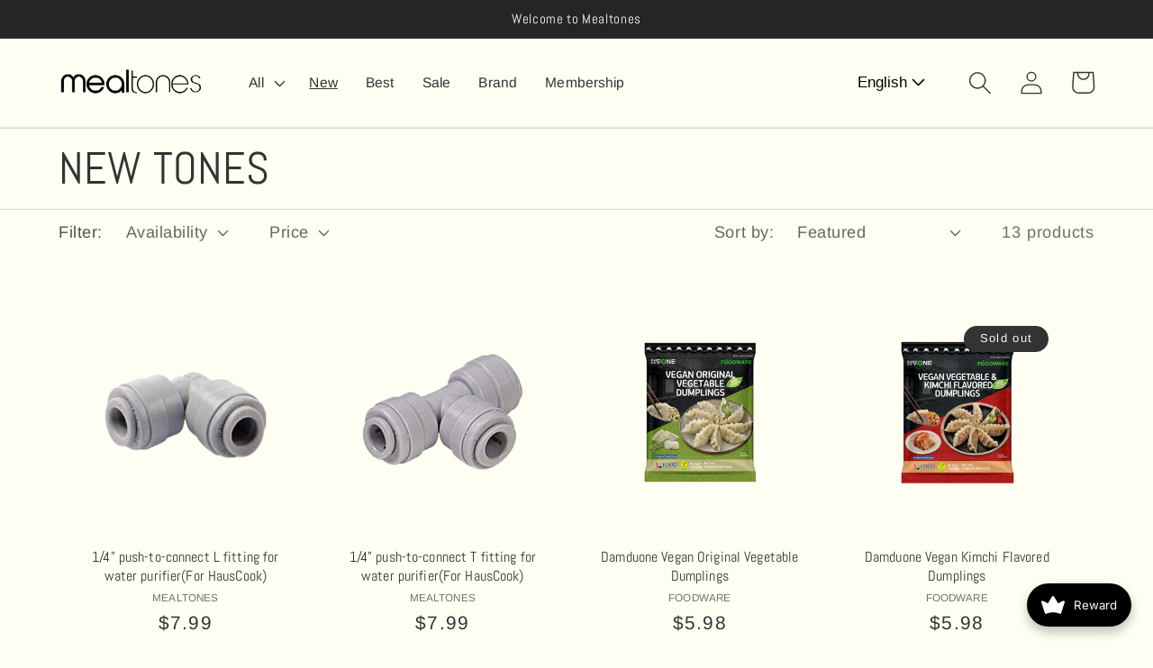

--- FILE ---
content_type: text/html; charset=utf-8
request_url: https://mealtones.com/collections/new
body_size: 60124
content:
<!doctype html>
<html class="no-js" lang="en">
  <head>
	<!-- Added by AVADA SEO Suite -->
	 <!-- meta basic type product -->

	<!-- /Added by AVADA SEO Suite -->
 <script>/* start spd config */window._spt_delay_keywords=["/gtag/js,gtag(,/checkouts,/tiktok-track.js,/hotjar-,/smile-,/adoric.js,/wpm/,fbq("];/* end spd config */</script>      
<meta name="p:domain_verify" content="f3d85c71dcf4e7f26b909d67b58d5f82" />
    <meta charset="utf-8">
    <meta http-equiv="X-UA-Compatible" content="IE=edge">
    <meta name="viewport" content="width=device-width,initial-scale=1">
    <meta name="theme-color" content="">
    <meta name="google-site-verification" content="z8UMM6aFuqj5Py8WlOG3RI_Rx9Al3-bMOi0uCCr8YUE">
    <meta name="facebook-domain-verification" content="osj7w1otmalkbi4d56427q0e1lwx6g" />
    <link rel="canonical" href="https://mealtones.com/collections/new">
    <link rel="preconnect" href="https://cdn.shopify.com" crossorigin>

    <!-- Google tag (gtag.js) -->
    <script async src="https://www.googletagmanager.com/gtag/js?id=G-TBKMNV1GZF"></script>
    <script>
      window.dataLayer = window.dataLayer || [];
      function gtag(){dataLayer.push(arguments);}
      gtag('js', new Date());
    
      gtag('config', 'G-TBKMNV1GZF');
    </script><link rel="icon" type="image/png" href="//mealtones.com/cdn/shop/files/1cf1cb3d4de40b90cce550b7c44dccf8.png?crop=center&height=32&v=1676531086&width=32"><link rel="preconnect" href="https://fonts.shopifycdn.com" crossorigin><title>
      NEW TONES
 &ndash; MEALTONES</title>

    

    

<meta property="og:site_name" content="MEALTONES">
<meta property="og:url" content="https://mealtones.com/collections/new">
<meta property="og:title" content="NEW TONES">
<meta property="og:type" content="website">
<meta property="og:description" content="Mealtones simply is the compound of Meal (meal) + Tones (tone), a ‘premium online food distribution select shop’ that tries their best to show the real color and the taste of food."><meta property="og:image" content="http://mealtones.com/cdn/shop/collections/706dc00d88e5b223852cde76aa332988_31c9830c-1649-4432-91b4-c829c4ff3ad1.png?v=1755320097">
  <meta property="og:image:secure_url" content="https://mealtones.com/cdn/shop/collections/706dc00d88e5b223852cde76aa332988_31c9830c-1649-4432-91b4-c829c4ff3ad1.png?v=1755320097">
  <meta property="og:image:width" content="1500">
  <meta property="og:image:height" content="1000"><meta name="twitter:card" content="summary_large_image">
<meta name="twitter:title" content="NEW TONES">
<meta name="twitter:description" content="Mealtones simply is the compound of Meal (meal) + Tones (tone), a ‘premium online food distribution select shop’ that tries their best to show the real color and the taste of food.">


    <script src="//mealtones.com/cdn/shop/t/59/assets/constants.js?v=165488195745554878101687946649" defer="defer"></script>
    <script src="//mealtones.com/cdn/shop/t/59/assets/pubsub.js?v=2921868252632587581687946649" defer="defer"></script>
    <script src="//mealtones.com/cdn/shop/t/59/assets/global.js?v=85297797553816670871687946649" defer="defer"></script>
    <script>window.performance && window.performance.mark && window.performance.mark('shopify.content_for_header.start');</script><meta name="google-site-verification" content="xetrwz0iFFQJQqPuq7QBtLYE7OQ0IYQFLU1xbIjRlPc">
<meta id="shopify-digital-wallet" name="shopify-digital-wallet" content="/58507853956/digital_wallets/dialog">
<meta name="shopify-checkout-api-token" content="4795cc703fe395de0cc82d6d983c1d95">
<meta id="in-context-paypal-metadata" data-shop-id="58507853956" data-venmo-supported="false" data-environment="production" data-locale="en_US" data-paypal-v4="true" data-currency="USD">
<link rel="alternate" type="application/atom+xml" title="Feed" href="/collections/new.atom" />
<link rel="alternate" hreflang="x-default" href="https://mealtones.com/collections/new">
<link rel="alternate" hreflang="en" href="https://mealtones.com/collections/new">
<link rel="alternate" hreflang="ko" href="https://mealtones.com/ko/collections/new">
<link rel="alternate" type="application/json+oembed" href="https://mealtones.com/collections/new.oembed">
<script async="async" src="/checkouts/internal/preloads.js?locale=en-US"></script>
<link rel="preconnect" href="https://shop.app" crossorigin="anonymous">
<script async="async" src="https://shop.app/checkouts/internal/preloads.js?locale=en-US&shop_id=58507853956" crossorigin="anonymous"></script>
<script id="apple-pay-shop-capabilities" type="application/json">{"shopId":58507853956,"countryCode":"US","currencyCode":"USD","merchantCapabilities":["supports3DS"],"merchantId":"gid:\/\/shopify\/Shop\/58507853956","merchantName":"MEALTONES","requiredBillingContactFields":["postalAddress","email","phone"],"requiredShippingContactFields":["postalAddress","email","phone"],"shippingType":"shipping","supportedNetworks":["visa","masterCard","amex","discover","elo","jcb"],"total":{"type":"pending","label":"MEALTONES","amount":"1.00"},"shopifyPaymentsEnabled":true,"supportsSubscriptions":true}</script>
<script id="shopify-features" type="application/json">{"accessToken":"4795cc703fe395de0cc82d6d983c1d95","betas":["rich-media-storefront-analytics"],"domain":"mealtones.com","predictiveSearch":true,"shopId":58507853956,"locale":"en"}</script>
<script>var Shopify = Shopify || {};
Shopify.shop = "mealtones.myshopify.com";
Shopify.locale = "en";
Shopify.currency = {"active":"USD","rate":"1.0"};
Shopify.country = "US";
Shopify.theme = {"name":"mealtones [2025.03.18]","id":128576716932,"schema_name":"Taste","schema_version":"8.0.0","theme_store_id":1434,"role":"main"};
Shopify.theme.handle = "null";
Shopify.theme.style = {"id":null,"handle":null};
Shopify.cdnHost = "mealtones.com/cdn";
Shopify.routes = Shopify.routes || {};
Shopify.routes.root = "/";</script>
<script type="module">!function(o){(o.Shopify=o.Shopify||{}).modules=!0}(window);</script>
<script>!function(o){function n(){var o=[];function n(){o.push(Array.prototype.slice.apply(arguments))}return n.q=o,n}var t=o.Shopify=o.Shopify||{};t.loadFeatures=n(),t.autoloadFeatures=n()}(window);</script>
<script>
  window.ShopifyPay = window.ShopifyPay || {};
  window.ShopifyPay.apiHost = "shop.app\/pay";
  window.ShopifyPay.redirectState = null;
</script>
<script id="shop-js-analytics" type="application/json">{"pageType":"collection"}</script>
<script defer="defer" async type="module" src="//mealtones.com/cdn/shopifycloud/shop-js/modules/v2/client.init-shop-cart-sync_BT-GjEfc.en.esm.js"></script>
<script defer="defer" async type="module" src="//mealtones.com/cdn/shopifycloud/shop-js/modules/v2/chunk.common_D58fp_Oc.esm.js"></script>
<script defer="defer" async type="module" src="//mealtones.com/cdn/shopifycloud/shop-js/modules/v2/chunk.modal_xMitdFEc.esm.js"></script>
<script type="module">
  await import("//mealtones.com/cdn/shopifycloud/shop-js/modules/v2/client.init-shop-cart-sync_BT-GjEfc.en.esm.js");
await import("//mealtones.com/cdn/shopifycloud/shop-js/modules/v2/chunk.common_D58fp_Oc.esm.js");
await import("//mealtones.com/cdn/shopifycloud/shop-js/modules/v2/chunk.modal_xMitdFEc.esm.js");

  window.Shopify.SignInWithShop?.initShopCartSync?.({"fedCMEnabled":true,"windoidEnabled":true});

</script>
<script>
  window.Shopify = window.Shopify || {};
  if (!window.Shopify.featureAssets) window.Shopify.featureAssets = {};
  window.Shopify.featureAssets['shop-js'] = {"shop-cart-sync":["modules/v2/client.shop-cart-sync_DZOKe7Ll.en.esm.js","modules/v2/chunk.common_D58fp_Oc.esm.js","modules/v2/chunk.modal_xMitdFEc.esm.js"],"init-fed-cm":["modules/v2/client.init-fed-cm_B6oLuCjv.en.esm.js","modules/v2/chunk.common_D58fp_Oc.esm.js","modules/v2/chunk.modal_xMitdFEc.esm.js"],"shop-cash-offers":["modules/v2/client.shop-cash-offers_D2sdYoxE.en.esm.js","modules/v2/chunk.common_D58fp_Oc.esm.js","modules/v2/chunk.modal_xMitdFEc.esm.js"],"shop-login-button":["modules/v2/client.shop-login-button_QeVjl5Y3.en.esm.js","modules/v2/chunk.common_D58fp_Oc.esm.js","modules/v2/chunk.modal_xMitdFEc.esm.js"],"pay-button":["modules/v2/client.pay-button_DXTOsIq6.en.esm.js","modules/v2/chunk.common_D58fp_Oc.esm.js","modules/v2/chunk.modal_xMitdFEc.esm.js"],"shop-button":["modules/v2/client.shop-button_DQZHx9pm.en.esm.js","modules/v2/chunk.common_D58fp_Oc.esm.js","modules/v2/chunk.modal_xMitdFEc.esm.js"],"avatar":["modules/v2/client.avatar_BTnouDA3.en.esm.js"],"init-windoid":["modules/v2/client.init-windoid_CR1B-cfM.en.esm.js","modules/v2/chunk.common_D58fp_Oc.esm.js","modules/v2/chunk.modal_xMitdFEc.esm.js"],"init-shop-for-new-customer-accounts":["modules/v2/client.init-shop-for-new-customer-accounts_C_vY_xzh.en.esm.js","modules/v2/client.shop-login-button_QeVjl5Y3.en.esm.js","modules/v2/chunk.common_D58fp_Oc.esm.js","modules/v2/chunk.modal_xMitdFEc.esm.js"],"init-shop-email-lookup-coordinator":["modules/v2/client.init-shop-email-lookup-coordinator_BI7n9ZSv.en.esm.js","modules/v2/chunk.common_D58fp_Oc.esm.js","modules/v2/chunk.modal_xMitdFEc.esm.js"],"init-shop-cart-sync":["modules/v2/client.init-shop-cart-sync_BT-GjEfc.en.esm.js","modules/v2/chunk.common_D58fp_Oc.esm.js","modules/v2/chunk.modal_xMitdFEc.esm.js"],"shop-toast-manager":["modules/v2/client.shop-toast-manager_DiYdP3xc.en.esm.js","modules/v2/chunk.common_D58fp_Oc.esm.js","modules/v2/chunk.modal_xMitdFEc.esm.js"],"init-customer-accounts":["modules/v2/client.init-customer-accounts_D9ZNqS-Q.en.esm.js","modules/v2/client.shop-login-button_QeVjl5Y3.en.esm.js","modules/v2/chunk.common_D58fp_Oc.esm.js","modules/v2/chunk.modal_xMitdFEc.esm.js"],"init-customer-accounts-sign-up":["modules/v2/client.init-customer-accounts-sign-up_iGw4briv.en.esm.js","modules/v2/client.shop-login-button_QeVjl5Y3.en.esm.js","modules/v2/chunk.common_D58fp_Oc.esm.js","modules/v2/chunk.modal_xMitdFEc.esm.js"],"shop-follow-button":["modules/v2/client.shop-follow-button_CqMgW2wH.en.esm.js","modules/v2/chunk.common_D58fp_Oc.esm.js","modules/v2/chunk.modal_xMitdFEc.esm.js"],"checkout-modal":["modules/v2/client.checkout-modal_xHeaAweL.en.esm.js","modules/v2/chunk.common_D58fp_Oc.esm.js","modules/v2/chunk.modal_xMitdFEc.esm.js"],"shop-login":["modules/v2/client.shop-login_D91U-Q7h.en.esm.js","modules/v2/chunk.common_D58fp_Oc.esm.js","modules/v2/chunk.modal_xMitdFEc.esm.js"],"lead-capture":["modules/v2/client.lead-capture_BJmE1dJe.en.esm.js","modules/v2/chunk.common_D58fp_Oc.esm.js","modules/v2/chunk.modal_xMitdFEc.esm.js"],"payment-terms":["modules/v2/client.payment-terms_Ci9AEqFq.en.esm.js","modules/v2/chunk.common_D58fp_Oc.esm.js","modules/v2/chunk.modal_xMitdFEc.esm.js"]};
</script>
<script>(function() {
  var isLoaded = false;
  function asyncLoad() {
    if (isLoaded) return;
    isLoaded = true;
    var urls = ["https:\/\/d1639lhkj5l89m.cloudfront.net\/js\/storefront\/uppromote.js?shop=mealtones.myshopify.com","https:\/\/analyzely.gropulse.com\/js\/active.js?shop=mealtones.myshopify.com","https:\/\/cdn.shopify.com\/s\/files\/1\/0597\/3783\/3627\/files\/tptinstall.min.js?v=1718591634\u0026t=tapita-seo-script-tags\u0026shop=mealtones.myshopify.com","https:\/\/joy.avada.io\/scripttag\/avada-joy-tracking.min.js?shop=mealtones.myshopify.com"];
    for (var i = 0; i < urls.length; i++) {
      var s = document.createElement('script');
      s.type = 'text/javascript';
      s.async = true;
      s.src = urls[i];
      var x = document.getElementsByTagName('script')[0];
      x.parentNode.insertBefore(s, x);
    }
  };
  if(window.attachEvent) {
    window.attachEvent('onload', asyncLoad);
  } else {
    window.addEventListener('load', asyncLoad, false);
  }
})();</script>
<script id="__st">var __st={"a":58507853956,"offset":-28800,"reqid":"420d7d9e-aa91-488c-bb30-5eaf6e6f70d0-1769085300","pageurl":"mealtones.com\/collections\/new","u":"ba3bfa1d7bfd","p":"collection","rtyp":"collection","rid":279849140356};</script>
<script>window.ShopifyPaypalV4VisibilityTracking = true;</script>
<script id="captcha-bootstrap">!function(){'use strict';const t='contact',e='account',n='new_comment',o=[[t,t],['blogs',n],['comments',n],[t,'customer']],c=[[e,'customer_login'],[e,'guest_login'],[e,'recover_customer_password'],[e,'create_customer']],r=t=>t.map((([t,e])=>`form[action*='/${t}']:not([data-nocaptcha='true']) input[name='form_type'][value='${e}']`)).join(','),a=t=>()=>t?[...document.querySelectorAll(t)].map((t=>t.form)):[];function s(){const t=[...o],e=r(t);return a(e)}const i='password',u='form_key',d=['recaptcha-v3-token','g-recaptcha-response','h-captcha-response',i],f=()=>{try{return window.sessionStorage}catch{return}},m='__shopify_v',_=t=>t.elements[u];function p(t,e,n=!1){try{const o=window.sessionStorage,c=JSON.parse(o.getItem(e)),{data:r}=function(t){const{data:e,action:n}=t;return t[m]||n?{data:e,action:n}:{data:t,action:n}}(c);for(const[e,n]of Object.entries(r))t.elements[e]&&(t.elements[e].value=n);n&&o.removeItem(e)}catch(o){console.error('form repopulation failed',{error:o})}}const l='form_type',E='cptcha';function T(t){t.dataset[E]=!0}const w=window,h=w.document,L='Shopify',v='ce_forms',y='captcha';let A=!1;((t,e)=>{const n=(g='f06e6c50-85a8-45c8-87d0-21a2b65856fe',I='https://cdn.shopify.com/shopifycloud/storefront-forms-hcaptcha/ce_storefront_forms_captcha_hcaptcha.v1.5.2.iife.js',D={infoText:'Protected by hCaptcha',privacyText:'Privacy',termsText:'Terms'},(t,e,n)=>{const o=w[L][v],c=o.bindForm;if(c)return c(t,g,e,D).then(n);var r;o.q.push([[t,g,e,D],n]),r=I,A||(h.body.append(Object.assign(h.createElement('script'),{id:'captcha-provider',async:!0,src:r})),A=!0)});var g,I,D;w[L]=w[L]||{},w[L][v]=w[L][v]||{},w[L][v].q=[],w[L][y]=w[L][y]||{},w[L][y].protect=function(t,e){n(t,void 0,e),T(t)},Object.freeze(w[L][y]),function(t,e,n,w,h,L){const[v,y,A,g]=function(t,e,n){const i=e?o:[],u=t?c:[],d=[...i,...u],f=r(d),m=r(i),_=r(d.filter((([t,e])=>n.includes(e))));return[a(f),a(m),a(_),s()]}(w,h,L),I=t=>{const e=t.target;return e instanceof HTMLFormElement?e:e&&e.form},D=t=>v().includes(t);t.addEventListener('submit',(t=>{const e=I(t);if(!e)return;const n=D(e)&&!e.dataset.hcaptchaBound&&!e.dataset.recaptchaBound,o=_(e),c=g().includes(e)&&(!o||!o.value);(n||c)&&t.preventDefault(),c&&!n&&(function(t){try{if(!f())return;!function(t){const e=f();if(!e)return;const n=_(t);if(!n)return;const o=n.value;o&&e.removeItem(o)}(t);const e=Array.from(Array(32),(()=>Math.random().toString(36)[2])).join('');!function(t,e){_(t)||t.append(Object.assign(document.createElement('input'),{type:'hidden',name:u})),t.elements[u].value=e}(t,e),function(t,e){const n=f();if(!n)return;const o=[...t.querySelectorAll(`input[type='${i}']`)].map((({name:t})=>t)),c=[...d,...o],r={};for(const[a,s]of new FormData(t).entries())c.includes(a)||(r[a]=s);n.setItem(e,JSON.stringify({[m]:1,action:t.action,data:r}))}(t,e)}catch(e){console.error('failed to persist form',e)}}(e),e.submit())}));const S=(t,e)=>{t&&!t.dataset[E]&&(n(t,e.some((e=>e===t))),T(t))};for(const o of['focusin','change'])t.addEventListener(o,(t=>{const e=I(t);D(e)&&S(e,y())}));const B=e.get('form_key'),M=e.get(l),P=B&&M;t.addEventListener('DOMContentLoaded',(()=>{const t=y();if(P)for(const e of t)e.elements[l].value===M&&p(e,B);[...new Set([...A(),...v().filter((t=>'true'===t.dataset.shopifyCaptcha))])].forEach((e=>S(e,t)))}))}(h,new URLSearchParams(w.location.search),n,t,e,['guest_login'])})(!0,!0)}();</script>
<script integrity="sha256-4kQ18oKyAcykRKYeNunJcIwy7WH5gtpwJnB7kiuLZ1E=" data-source-attribution="shopify.loadfeatures" defer="defer" src="//mealtones.com/cdn/shopifycloud/storefront/assets/storefront/load_feature-a0a9edcb.js" crossorigin="anonymous"></script>
<script crossorigin="anonymous" defer="defer" src="//mealtones.com/cdn/shopifycloud/storefront/assets/shopify_pay/storefront-65b4c6d7.js?v=20250812"></script>
<script data-source-attribution="shopify.dynamic_checkout.dynamic.init">var Shopify=Shopify||{};Shopify.PaymentButton=Shopify.PaymentButton||{isStorefrontPortableWallets:!0,init:function(){window.Shopify.PaymentButton.init=function(){};var t=document.createElement("script");t.src="https://mealtones.com/cdn/shopifycloud/portable-wallets/latest/portable-wallets.en.js",t.type="module",document.head.appendChild(t)}};
</script>
<script data-source-attribution="shopify.dynamic_checkout.buyer_consent">
  function portableWalletsHideBuyerConsent(e){var t=document.getElementById("shopify-buyer-consent"),n=document.getElementById("shopify-subscription-policy-button");t&&n&&(t.classList.add("hidden"),t.setAttribute("aria-hidden","true"),n.removeEventListener("click",e))}function portableWalletsShowBuyerConsent(e){var t=document.getElementById("shopify-buyer-consent"),n=document.getElementById("shopify-subscription-policy-button");t&&n&&(t.classList.remove("hidden"),t.removeAttribute("aria-hidden"),n.addEventListener("click",e))}window.Shopify?.PaymentButton&&(window.Shopify.PaymentButton.hideBuyerConsent=portableWalletsHideBuyerConsent,window.Shopify.PaymentButton.showBuyerConsent=portableWalletsShowBuyerConsent);
</script>
<script data-source-attribution="shopify.dynamic_checkout.cart.bootstrap">document.addEventListener("DOMContentLoaded",(function(){function t(){return document.querySelector("shopify-accelerated-checkout-cart, shopify-accelerated-checkout")}if(t())Shopify.PaymentButton.init();else{new MutationObserver((function(e,n){t()&&(Shopify.PaymentButton.init(),n.disconnect())})).observe(document.body,{childList:!0,subtree:!0})}}));
</script>
<link id="shopify-accelerated-checkout-styles" rel="stylesheet" media="screen" href="https://mealtones.com/cdn/shopifycloud/portable-wallets/latest/accelerated-checkout-backwards-compat.css" crossorigin="anonymous">
<style id="shopify-accelerated-checkout-cart">
        #shopify-buyer-consent {
  margin-top: 1em;
  display: inline-block;
  width: 100%;
}

#shopify-buyer-consent.hidden {
  display: none;
}

#shopify-subscription-policy-button {
  background: none;
  border: none;
  padding: 0;
  text-decoration: underline;
  font-size: inherit;
  cursor: pointer;
}

#shopify-subscription-policy-button::before {
  box-shadow: none;
}

      </style>
<script id="sections-script" data-sections="header,footer" defer="defer" src="//mealtones.com/cdn/shop/t/59/compiled_assets/scripts.js?v=5297"></script>
<script>window.performance && window.performance.mark && window.performance.mark('shopify.content_for_header.end');</script>


    <style data-shopify>
      @font-face {
  font-family: Arimo;
  font-weight: 400;
  font-style: normal;
  font-display: swap;
  src: url("//mealtones.com/cdn/fonts/arimo/arimo_n4.a7efb558ca22d2002248bbe6f302a98edee38e35.woff2") format("woff2"),
       url("//mealtones.com/cdn/fonts/arimo/arimo_n4.0da809f7d1d5ede2a73be7094ac00741efdb6387.woff") format("woff");
}

      @font-face {
  font-family: Arimo;
  font-weight: 700;
  font-style: normal;
  font-display: swap;
  src: url("//mealtones.com/cdn/fonts/arimo/arimo_n7.1d2d0638e6a1228d86beb0e10006e3280ccb2d04.woff2") format("woff2"),
       url("//mealtones.com/cdn/fonts/arimo/arimo_n7.f4b9139e8eac4a17b38b8707044c20f54c3be479.woff") format("woff");
}

      @font-face {
  font-family: Arimo;
  font-weight: 400;
  font-style: italic;
  font-display: swap;
  src: url("//mealtones.com/cdn/fonts/arimo/arimo_i4.438ddb21a1b98c7230698d70dc1a21df235701b2.woff2") format("woff2"),
       url("//mealtones.com/cdn/fonts/arimo/arimo_i4.0e1908a0dc1ec32fabb5a03a0c9ee2083f82e3d7.woff") format("woff");
}

      @font-face {
  font-family: Arimo;
  font-weight: 700;
  font-style: italic;
  font-display: swap;
  src: url("//mealtones.com/cdn/fonts/arimo/arimo_i7.b9f09537c29041ec8d51f8cdb7c9b8e4f1f82cb1.woff2") format("woff2"),
       url("//mealtones.com/cdn/fonts/arimo/arimo_i7.ec659fc855f754fd0b1bd052e606bba1058f73da.woff") format("woff");
}

      @font-face {
  font-family: Abel;
  font-weight: 400;
  font-style: normal;
  font-display: swap;
  src: url("//mealtones.com/cdn/fonts/abel/abel_n4.0254805ccf79872a96d53996a984f2b9039f9995.woff2") format("woff2"),
       url("//mealtones.com/cdn/fonts/abel/abel_n4.635ebaebd760542724b79271de73bae7c2091173.woff") format("woff");
}


      :root {
        --font-body-family: Arimo, sans-serif;
        --font-body-style: normal;
        --font-body-weight: 400;
        --font-body-weight-bold: 700;

        --font-heading-family: Abel, sans-serif;
        --font-heading-style: normal;
        --font-heading-weight: 400;

        --font-body-scale: 1.3;
        --font-heading-scale: 0.9615384615384616;

        --color-base-text: 51, 51, 51;
        --color-shadow: 51, 51, 51;
        --color-base-background-1: 255, 254, 243;
        --color-base-background-2: 51, 51, 51;
        --color-base-solid-button-labels: 255, 254, 243;
        --color-base-outline-button-labels: 51, 51, 51;
        --color-base-accent-1: 51, 51, 51;
        --color-base-accent-2: 51, 51, 51;
        --payment-terms-background-color: #fffef3;

        --gradient-base-background-1: #fffef3;
        --gradient-base-background-2: #333333;
        --gradient-base-accent-1: #333333;
        --gradient-base-accent-2: #333333;

        --media-padding: px;
        --media-border-opacity: 0.2;
        --media-border-width: 1px;
        --media-radius: 0px;
        --media-shadow-opacity: 0.0;
        --media-shadow-horizontal-offset: 0px;
        --media-shadow-vertical-offset: 0px;
        --media-shadow-blur-radius: 0px;
        --media-shadow-visible: 0;

        --page-width: 160rem;
        --page-width-margin: 0rem;

        --product-card-image-padding: 2.0rem;
        --product-card-corner-radius: 0.0rem;
        --product-card-text-alignment: center;
        --product-card-border-width: 0.0rem;
        --product-card-border-opacity: 1.0;
        --product-card-shadow-opacity: 1.0;
        --product-card-shadow-visible: 1;
        --product-card-shadow-horizontal-offset: 0.0rem;
        --product-card-shadow-vertical-offset: 0.0rem;
        --product-card-shadow-blur-radius: 0.0rem;

        --collection-card-image-padding: 0.0rem;
        --collection-card-corner-radius: 0.0rem;
        --collection-card-text-alignment: center;
        --collection-card-border-width: 0.0rem;
        --collection-card-border-opacity: 0.1;
        --collection-card-shadow-opacity: 0.1;
        --collection-card-shadow-visible: 1;
        --collection-card-shadow-horizontal-offset: 0.0rem;
        --collection-card-shadow-vertical-offset: 0.0rem;
        --collection-card-shadow-blur-radius: 0.0rem;

        --blog-card-image-padding: 0.0rem;
        --blog-card-corner-radius: 0.0rem;
        --blog-card-text-alignment: center;
        --blog-card-border-width: 0.0rem;
        --blog-card-border-opacity: 0.1;
        --blog-card-shadow-opacity: 0.1;
        --blog-card-shadow-visible: 1;
        --blog-card-shadow-horizontal-offset: 0.0rem;
        --blog-card-shadow-vertical-offset: 0.0rem;
        --blog-card-shadow-blur-radius: 0.0rem;

        --badge-corner-radius: 4.0rem;

        --popup-border-width: 1px;
        --popup-border-opacity: 0.5;
        --popup-corner-radius: 0px;
        --popup-shadow-opacity: 0.0;
        --popup-shadow-horizontal-offset: 0px;
        --popup-shadow-vertical-offset: 0px;
        --popup-shadow-blur-radius: 0px;

        --drawer-border-width: 1px;
        --drawer-border-opacity: 0.5;
        --drawer-shadow-opacity: 0.0;
        --drawer-shadow-horizontal-offset: 0px;
        --drawer-shadow-vertical-offset: 0px;
        --drawer-shadow-blur-radius: 0px;

        --spacing-sections-desktop: 0px;
        --spacing-sections-mobile: 0px;

        --grid-desktop-vertical-spacing: 4px;
        --grid-desktop-horizontal-spacing: 4px;
        --grid-mobile-vertical-spacing: 2px;
        --grid-mobile-horizontal-spacing: 2px;

        --text-boxes-border-opacity: 0.2;
        --text-boxes-border-width: 1px;
        --text-boxes-radius: 0px;
        --text-boxes-shadow-opacity: 0.0;
        --text-boxes-shadow-visible: 0;
        --text-boxes-shadow-horizontal-offset: 0px;
        --text-boxes-shadow-vertical-offset: 0px;
        --text-boxes-shadow-blur-radius: 0px;

        --buttons-radius: 0px;
        --buttons-radius-outset: 0px;
        --buttons-border-width: 1px;
        --buttons-border-opacity: 0.5;
        --buttons-shadow-opacity: 0.0;
        --buttons-shadow-visible: 0;
        --buttons-shadow-horizontal-offset: 0px;
        --buttons-shadow-vertical-offset: -2px;
        --buttons-shadow-blur-radius: 0px;
        --buttons-border-offset: 0px;

        --inputs-radius: 0px;
        --inputs-border-width: 1px;
        --inputs-border-opacity: 1.0;
        --inputs-shadow-opacity: 0.0;
        --inputs-shadow-horizontal-offset: 0px;
        --inputs-margin-offset: 0px;
        --inputs-shadow-vertical-offset: 0px;
        --inputs-shadow-blur-radius: 0px;
        --inputs-radius-outset: 0px;

        --variant-pills-radius: 40px;
        --variant-pills-border-width: 1px;
        --variant-pills-border-opacity: 0.55;
        --variant-pills-shadow-opacity: 0.0;
        --variant-pills-shadow-horizontal-offset: 0px;
        --variant-pills-shadow-vertical-offset: 0px;
        --variant-pills-shadow-blur-radius: 0px;
      }

      *,
      *::before,
      *::after {
        box-sizing: inherit;
      }

      html {
        box-sizing: border-box;
        font-size: calc(var(--font-body-scale) * 62.5%);
        height: 100%;
      }

      body {
        display: grid;
        grid-template-rows: auto auto 1fr auto;
        grid-template-columns: 100%;
        min-height: 100%;
        margin: 0;
        font-size: 1.5rem;
        letter-spacing: 0.01rem; 
        line-height: calc(1 + 0.8 / var(--font-body-scale));
        font-family: var(--font-body-family);
        font-style: var(--font-body-style);
        font-weight: var(--font-body-weight);
      }

      @media screen and (min-width: 750px) {
        body {
          font-size: 1.6rem;
        }
      }
      
      @media screen and (max-width: 749px) {
        body {
          font-size: 1.3rem;
        }
      }
      
    </style>

    <link href="//mealtones.com/cdn/shop/t/59/assets/base.css?v=69319578367770681401687946909" rel="stylesheet" type="text/css" media="all" />
<link rel="preload" as="font" href="//mealtones.com/cdn/fonts/arimo/arimo_n4.a7efb558ca22d2002248bbe6f302a98edee38e35.woff2" type="font/woff2" crossorigin><link rel="preload" as="font" href="//mealtones.com/cdn/fonts/abel/abel_n4.0254805ccf79872a96d53996a984f2b9039f9995.woff2" type="font/woff2" crossorigin><link
        rel="stylesheet"
        href="//mealtones.com/cdn/shop/t/59/assets/component-predictive-search.css?v=85913294783299393391687946649"
        media="print"
        onload="this.media='all'"
      ><script>
      document.documentElement.className = document.documentElement.className.replace('no-js', 'js');
      if (Shopify.designMode) {
        document.documentElement.classList.add('shopify-design-mode');
      }
    </script>

    <script>
      (() => {
        const installerKey = 'docapp-discount-auto-install';
        const urlParams = new URLSearchParams(window.location.search);
        if (urlParams.get(installerKey)) {
          window.sessionStorage.setItem(
            installerKey,
            JSON.stringify({
              integrationId: urlParams.get('docapp-integration-id'),
              divClass: urlParams.get('docapp-install-class'),
              check: urlParams.get('docapp-check'),
            })
          );
        }
      })();
    </script>

    <script>
      (() => {
        const previewKey = 'docapp-discount-test';
        const urlParams = new URLSearchParams(window.location.search);
        if (urlParams.get(previewKey)) {
          window.sessionStorage.setItem(
            previewKey,
            JSON.stringify({ active: true, integrationId: urlParams.get('docapp-discount-inst-test') })
          );
        }
      })();
    </script>
  <script>
  var aioMeta ={
      meta_e : '',
      meta_i : '',
      meta_n : ' ',
    }
      
</script>

 <script async src="https://static.aitrillion.com/aio-script/stores/Ra1vrarcyYZ45Y4wvFIzM9aiSARaeJt65NjS1JOFvwc.js?v=1.15&shop_name=mealtones.myshopify.com"></script>     <script>
  !function(t,n){var e=n.loyaltylion||[];if(!e.isLoyaltyLion){n.loyaltylion=e,void 0===n.lion&&(n.lion=e),e.version=2,e.isLoyaltyLion=!0;var o=n.URLSearchParams,i=n.sessionStorage,r="ll_loader_revision",a=(new Date).toISOString().replace(/-/g,""),s="function"==typeof o?function(){try{var t=new o(n.location.search).get(r);return t&&i.setItem(r,t),i.getItem(r)}catch(t){return""}}():null;c("https://sdk.loyaltylion.net/static/2/"+a.slice(0,8)+"/loader"+(s?"-"+s:"")+".js");var l=!1;e.init=function(t){if(l)throw new Error("Cannot call lion.init more than once");l=!0;var n=e._token=t.token;if(!n)throw new Error("Token must be supplied to lion.init");var o=[];function i(t,n){t[n]=function(){o.push([n,Array.prototype.slice.call(arguments,0)])}}"_push configure bootstrap shutdown on removeListener authenticateCustomer".split(" ").forEach(function(t){i(e,t)}),c("https://sdk.loyaltylion.net/sdk/start/"+a.slice(0,11)+"/"+n+".js"),e._initData=t,e._buffer=o}}function c(n){var e=t.getElementsByTagName("script")[0],o=t.createElement("script");o.src=n,o.crossOrigin="",e.parentNode.insertBefore(o,e)}}(document,window);

  
    
      loyaltylion.init({ token: "e2551757ccd38108af04eb2cbfd43d93" });
    
  
</script>

<script>(() => {const installerKey = 'docapp-shipping-auto-install'; const urlParams = new URLSearchParams(window.location.search); if (urlParams.get(installerKey)) {window.sessionStorage.setItem(installerKey, JSON.stringify({integrationId: urlParams.get('docapp-integration-id'), divClass: urlParams.get('docapp-install-class'), check: urlParams.get('docapp-check')}));}})();</script>

<script>(() => {const previewKey = 'docapp-shipping-test'; const urlParams = new URLSearchParams(window.location.search); if (urlParams.get(previewKey)) {window.sessionStorage.setItem(previewKey, JSON.stringify({active: true, integrationId: urlParams.get('docapp-shipping-inst-test')}));}})();</script>

<script>
    
    
    
    
    
    var gsf_conversion_data = {page_type : 'category', event : 'view_item_list', data : {product_data : [{variant_id : 51408810737796, product_id : 10192946954372, name : "1/4&quot; push-to-connect L fitting for water purifier(For HausCook)", price : "7.99", currency : "USD", sku : "Haus010", brand : "MEALTONES", variant : "Default Title", category : "", quantity : "0" }, {variant_id : 51408810901636, product_id : 10192947150980, name : "1/4&quot; push-to-connect T fitting for water purifier(For HausCook)", price : "7.99", currency : "USD", sku : "Haus015", brand : "MEALTONES", variant : "Default Title", category : "", quantity : "0" }, {variant_id : 44841867935876, product_id : 8234273407108, name : "Damduone Vegan Original Vegetable Dumplings", price : "5.98", currency : "USD", sku : "heymeal001", brand : "Foodware", variant : "Default Title", category : "식품", quantity : "18" }, {variant_id : 44841868558468, product_id : 8234273538180, name : "Damduone Vegan Kimchi Flavored Dumplings", price : "5.98", currency : "USD", sku : "heymeal002", brand : "Foodware", variant : "Default Title", category : "식품", quantity : "0" }], total_price :"27.94", shop_currency : "USD", collection_id : "279849140356", collection_name : "NEW TONES" }};
    
</script>
<!-- BEGIN app block: shopify://apps/analyzely-google-analytics-4/blocks/analyzely/b3a3a697-6f42-4507-a5ae-c447f6da2c9d -->

  <!-- Global site tag (gtag.js) - Google Analytics -->
  <script
    async
    src="https://www.googletagmanager.com/gtag/js?id=G-79TX67WY7Y&l=analyzelyDataLayer"
  ></script>
  <script>
    // save analyzely data to session storage if available
    sessionStorage.setItem('groPulseAnalyzelyData', JSON.stringify({"serverSideEvent":{"measurementSecret":"","isEnable":false},"googleAccount":{"selectedAccount":"300679649","selectedProperty":"425418913"},"trackingConsent":{"isEnable":false},"dashboardAppEmbeddedStatus":false,"selectedDataLayer":[],"isTaxAdded":false,"isShippingAdded":false,"isManually":false,"_id":"65b8c307f3df7dab8e2f0314","shopName":"mealtones.myshopify.com","__v":0,"analyticsVersion":"ga4","createdAt":"2024-01-30T09:36:07.809Z","isECActive":false,"measurementId":"G-79TX67WY7Y","updatedAt":"2024-01-30T09:36:17.402Z"}));

    const isGroPulseAnalyzelyWebPixelLoaded = Boolean(sessionStorage.getItem("isGroPulseAnalyzelyWebPixelLoaded"));

    window.analyzelyDataLayer = window.analyzelyDataLayer || [];
    function analyzelyGtag() {
      analyzelyDataLayer.push(arguments);
    }

    window.Shopify.loadFeatures([
      {
        name: "consent-tracking-api",
        version: "0.1"
      }
    ], (error) => {
      if (error) {
        throw error;
      }

      const analyzelyTrackingConsentStatus = false;

      if(!analyzelyTrackingConsentStatus){
        const event = new Event("analyzely_consent_set");
        window.dispatchEvent(event);
        return;
      }

      const isTrackingConsentGiven = Shopify.customerPrivacy.userCanBeTracked();
      if (isTrackingConsentGiven) {
        analyzelyGtag('consent', 'default', {
          'ad_storage': 'granted',
          'ad_user_data': 'granted',
          'ad_personalization': 'granted',
          'analytics_storage': 'granted'
        });
      }
      else{
        analyzelyGtag('consent', 'default', {
          'ad_storage': 'denied',
          'ad_user_data': 'denied',
          'ad_personalization': 'denied',
          'analytics_storage': 'denied'
        });
      }
      document.addEventListener("visitorConsentCollected", (event) => {
      if(event.detail.analyticsAllowed) {
        analyzelyGtag('consent', 'update', {
          'ad_storage': 'granted',
          'ad_user_data': 'granted',
          'ad_personalization': 'granted',
          'analytics_storage': 'granted'
        });
      }
      else {
        analyzelyGtag('consent', 'update', {
          'ad_storage': 'denied',
          'ad_user_data': 'denied',
          'ad_personalization': 'denied',
          'analytics_storage': 'denied'
        });
      }
      });
      const event = new Event("analyzely_consent_set");
      window.dispatchEvent(event);
    });

    window.addEventListener("analyzely_consent_set", () => {
      analyzelyGtag('js', new Date());
      analyzelyGtag('config', 'G-79TX67WY7Y');const startEvent = new Event("analyzely_start_tracking");
      if (document.readyState === "complete") {
        window.dispatchEvent(startEvent);
      } else {
        window.addEventListener("load", () => window.dispatchEvent(startEvent));
      }
    })
  </script>

  <script>
    window.analyzelyGtag = window.analyzelyGtag || function () {};
  </script>
    
  




<!-- END app block --><!-- BEGIN app block: shopify://apps/avada-seo-suite/blocks/avada-seo/15507c6e-1aa3-45d3-b698-7e175e033440 --><script>
  window.AVADA_SEO_ENABLED = true;
</script><!-- BEGIN app snippet: avada-broken-link-manager --><!-- END app snippet --><!-- BEGIN app snippet: avada-seo-site --><!-- END app snippet --><!-- BEGIN app snippet: avada-robot-onpage --><!-- Avada SEO Robot Onpage -->












<!-- END app snippet --><!-- BEGIN app snippet: avada-frequently-asked-questions -->







<!-- END app snippet --><!-- BEGIN app snippet: avada-custom-css --> <!-- BEGIN Avada SEO custom CSS END -->


<!-- END Avada SEO custom CSS END -->
<!-- END app snippet --><!-- BEGIN app snippet: avada-rating-and-review -->
<!-- END app snippet --><!-- BEGIN app snippet: avada-loading --><style>
  @keyframes avada-rotate {
    0% { transform: rotate(0); }
    100% { transform: rotate(360deg); }
  }

  @keyframes avada-fade-out {
    0% { opacity: 1; visibility: visible; }
    100% { opacity: 0; visibility: hidden; }
  }

  .Avada-LoadingScreen {
    display: none;
    width: 100%;
    height: 100vh;
    top: 0;
    position: fixed;
    z-index: 9999;
    display: flex;
    align-items: center;
    justify-content: center;
  
    background-image: url();
    background-position: center;
    background-size: cover;
    background-repeat: no-repeat;
  
  }

  .Avada-LoadingScreen svg {
    animation: avada-rotate 1s linear infinite;
    width: px;
    height: px;
  }
</style>
<script>
  const themeId = Shopify.theme.id;
  const loadingSettingsValue = null;
  const loadingType = loadingSettingsValue?.loadingType;
  function renderLoading() {
    new MutationObserver((mutations, observer) => {
      if (document.body) {
        observer.disconnect();
        const loadingDiv = document.createElement('div');
        loadingDiv.className = 'Avada-LoadingScreen';
        if(loadingType === 'custom_logo' || loadingType === 'favicon_logo') {
          const srcLoadingImage = loadingSettingsValue?.customLogoThemeIds[themeId] || '';
          if(srcLoadingImage) {
            loadingDiv.innerHTML = `
            <img alt="Avada logo"  height="600px" loading="eager" fetchpriority="high"
              src="${srcLoadingImage}&width=600"
              width="600px" />
              `
          }
        }
        if(loadingType === 'circle') {
          loadingDiv.innerHTML = `
        <svg viewBox="0 0 40 40" fill="none" xmlns="http://www.w3.org/2000/svg">
          <path d="M20 3.75C11.0254 3.75 3.75 11.0254 3.75 20C3.75 21.0355 2.91053 21.875 1.875 21.875C0.839475 21.875 0 21.0355 0 20C0 8.9543 8.9543 0 20 0C31.0457 0 40 8.9543 40 20C40 31.0457 31.0457 40 20 40C18.9645 40 18.125 39.1605 18.125 38.125C18.125 37.0895 18.9645 36.25 20 36.25C28.9748 36.25 36.25 28.9748 36.25 20C36.25 11.0254 28.9748 3.75 20 3.75Z" fill=""/>
        </svg>
      `;
        }

        document.body.insertBefore(loadingDiv, document.body.firstChild || null);
        const e = '';
        const t = '';
        const o = 'first' === t;
        const a = sessionStorage.getItem('isShowLoadingAvada');
        const n = document.querySelector('.Avada-LoadingScreen');
        if (a && o) return (n.style.display = 'none');
        n.style.display = 'flex';
        const i = document.body;
        i.style.overflow = 'hidden';
        const l = () => {
          i.style.overflow = 'auto';
          n.style.animation = 'avada-fade-out 1s ease-out forwards';
          setTimeout(() => {
            n.style.display = 'none';
          }, 1000);
        };
        if ((o && !a && sessionStorage.setItem('isShowLoadingAvada', true), 'duration_auto' === e)) {
          window.onload = function() {
            l();
          };
          return;
        }
        setTimeout(() => {
          l();
        }, 1000 * e);
      }
    }).observe(document.documentElement, { childList: true, subtree: true });
  };
  function isNullish(value) {
    return value === null || value === undefined;
  }
  const themeIds = '';
  const themeIdsArray = themeIds ? themeIds.split(',') : [];

  if(!isNullish(themeIds) && themeIdsArray.includes(themeId.toString()) && loadingSettingsValue?.enabled) {
    renderLoading();
  }

  if(isNullish(loadingSettingsValue?.themeIds) && loadingSettingsValue?.enabled) {
    renderLoading();
  }
</script>
<!-- END app snippet --><!-- BEGIN app snippet: avada-seo-social-post --><!-- END app snippet -->
<!-- END app block --><!-- BEGIN app block: shopify://apps/judge-me-reviews/blocks/judgeme_core/61ccd3b1-a9f2-4160-9fe9-4fec8413e5d8 --><!-- Start of Judge.me Core -->






<link rel="dns-prefetch" href="https://cdnwidget.judge.me">
<link rel="dns-prefetch" href="https://cdn.judge.me">
<link rel="dns-prefetch" href="https://cdn1.judge.me">
<link rel="dns-prefetch" href="https://api.judge.me">

<script data-cfasync='false' class='jdgm-settings-script'>window.jdgmSettings={"pagination":5,"disable_web_reviews":true,"badge_no_review_text":"No reviews","badge_n_reviews_text":"{{ n }} review/reviews","badge_star_color":"#000000","hide_badge_preview_if_no_reviews":true,"badge_hide_text":false,"enforce_center_preview_badge":false,"widget_title":"Customer Reviews","widget_open_form_text":"Write a review","widget_close_form_text":"Cancel review","widget_refresh_page_text":"Refresh page","widget_summary_text":"Based on {{ number_of_reviews }} review/reviews","widget_no_review_text":"Be the first to write a review","widget_name_field_text":"Display name","widget_verified_name_field_text":"Verified Name (public)","widget_name_placeholder_text":"Display name","widget_required_field_error_text":"This field is required.","widget_email_field_text":"Email address","widget_verified_email_field_text":"Verified Email (private, can not be edited)","widget_email_placeholder_text":"Your email address","widget_email_field_error_text":"Please enter a valid email address.","widget_rating_field_text":"Rating","widget_review_title_field_text":"Review Title","widget_review_title_placeholder_text":"Give your review a title","widget_review_body_field_text":"Review content","widget_review_body_placeholder_text":"Start writing here...","widget_pictures_field_text":"Picture/Video (optional)","widget_submit_review_text":"Submit Review","widget_submit_verified_review_text":"Submit Verified Review","widget_submit_success_msg_with_auto_publish":"Thank you! Please refresh the page in a few moments to see your review. You can remove or edit your review by logging into \u003ca href='https://judge.me/login' target='_blank' rel='nofollow noopener'\u003eJudge.me\u003c/a\u003e","widget_submit_success_msg_no_auto_publish":"Thank you! Your review will be published as soon as it is approved by the shop admin. You can remove or edit your review by logging into \u003ca href='https://judge.me/login' target='_blank' rel='nofollow noopener'\u003eJudge.me\u003c/a\u003e","widget_show_default_reviews_out_of_total_text":"Showing {{ n_reviews_shown }} out of {{ n_reviews }} reviews.","widget_show_all_link_text":"Show all","widget_show_less_link_text":"Show less","widget_author_said_text":"{{ reviewer_name }} said:","widget_days_text":"{{ n }} days ago","widget_weeks_text":"{{ n }} week/weeks ago","widget_months_text":"{{ n }} month/months ago","widget_years_text":"{{ n }} year/years ago","widget_yesterday_text":"Yesterday","widget_today_text":"Today","widget_replied_text":"\u003e\u003e {{ shop_name }} replied:","widget_read_more_text":"Read more","widget_reviewer_name_as_initial":"","widget_rating_filter_color":"#fbcd0a","widget_rating_filter_see_all_text":"See all reviews","widget_sorting_most_recent_text":"Most Recent","widget_sorting_highest_rating_text":"Highest Rating","widget_sorting_lowest_rating_text":"Lowest Rating","widget_sorting_with_pictures_text":"Only Pictures","widget_sorting_most_helpful_text":"Most Helpful","widget_open_question_form_text":"Ask a question","widget_reviews_subtab_text":"Reviews","widget_questions_subtab_text":"Questions","widget_question_label_text":"Question","widget_answer_label_text":"Answer","widget_question_placeholder_text":"Write your question here","widget_submit_question_text":"Submit Question","widget_question_submit_success_text":"Thank you for your question! We will notify you once it gets answered.","widget_star_color":"#000000","verified_badge_text":"Verified","verified_badge_bg_color":"","verified_badge_text_color":"","verified_badge_placement":"left-of-reviewer-name","widget_review_max_height":"","widget_hide_border":false,"widget_social_share":false,"widget_thumb":false,"widget_review_location_show":false,"widget_location_format":"country_only","all_reviews_include_out_of_store_products":true,"all_reviews_out_of_store_text":"(out of store)","all_reviews_pagination":100,"all_reviews_product_name_prefix_text":"about","enable_review_pictures":true,"enable_question_anwser":false,"widget_theme":"leex","review_date_format":"mm/dd/yyyy","default_sort_method":"most-recent","widget_product_reviews_subtab_text":"Product Reviews","widget_shop_reviews_subtab_text":"Shop Reviews","widget_other_products_reviews_text":"Reviews for other products","widget_store_reviews_subtab_text":"Store reviews","widget_no_store_reviews_text":"This store hasn't received any reviews yet","widget_web_restriction_product_reviews_text":"This product hasn't received any reviews yet","widget_no_items_text":"No items found","widget_show_more_text":"Show more","widget_write_a_store_review_text":"Write a Store Review","widget_other_languages_heading":"Reviews in Other Languages","widget_translate_review_text":"Translate review to {{ language }}","widget_translating_review_text":"Translating...","widget_show_original_translation_text":"Show original ({{ language }})","widget_translate_review_failed_text":"Review couldn't be translated.","widget_translate_review_retry_text":"Retry","widget_translate_review_try_again_later_text":"Try again later","show_product_url_for_grouped_product":false,"widget_sorting_pictures_first_text":"Pictures First","show_pictures_on_all_rev_page_mobile":false,"show_pictures_on_all_rev_page_desktop":false,"floating_tab_hide_mobile_install_preference":false,"floating_tab_button_name":"★ Reviews","floating_tab_title":"Let customers speak for us","floating_tab_button_color":"","floating_tab_button_background_color":"","floating_tab_url":"","floating_tab_url_enabled":false,"floating_tab_tab_style":"text","all_reviews_text_badge_text":"Customers rate us {{ shop.metafields.judgeme.all_reviews_rating | round: 1 }}/5 based on {{ shop.metafields.judgeme.all_reviews_count }} reviews.","all_reviews_text_badge_text_branded_style":"{{ shop.metafields.judgeme.all_reviews_rating | round: 1 }} out of 5 stars based on {{ shop.metafields.judgeme.all_reviews_count }} reviews","is_all_reviews_text_badge_a_link":false,"show_stars_for_all_reviews_text_badge":false,"all_reviews_text_badge_url":"","all_reviews_text_style":"branded","all_reviews_text_color_style":"judgeme_brand_color","all_reviews_text_color":"#108474","all_reviews_text_show_jm_brand":true,"featured_carousel_show_header":false,"featured_carousel_title":"Let customers speak for us","testimonials_carousel_title":"Customers are saying","videos_carousel_title":"Real customer stories","cards_carousel_title":"Customers are saying","featured_carousel_count_text":"from {{ n }} reviews","featured_carousel_add_link_to_all_reviews_page":false,"featured_carousel_url":"","featured_carousel_show_images":true,"featured_carousel_autoslide_interval":5,"featured_carousel_arrows_on_the_sides":true,"featured_carousel_height":250,"featured_carousel_width":80,"featured_carousel_image_size":0,"featured_carousel_image_height":250,"featured_carousel_arrow_color":"#eeeeee","verified_count_badge_style":"branded","verified_count_badge_orientation":"horizontal","verified_count_badge_color_style":"judgeme_brand_color","verified_count_badge_color":"#108474","is_verified_count_badge_a_link":false,"verified_count_badge_url":"","verified_count_badge_show_jm_brand":true,"widget_rating_preset_default":5,"widget_first_sub_tab":"product-reviews","widget_show_histogram":true,"widget_histogram_use_custom_color":false,"widget_pagination_use_custom_color":false,"widget_star_use_custom_color":false,"widget_verified_badge_use_custom_color":false,"widget_write_review_use_custom_color":false,"picture_reminder_submit_button":"Upload Pictures","enable_review_videos":false,"mute_video_by_default":false,"widget_sorting_videos_first_text":"Videos First","widget_review_pending_text":"Pending","featured_carousel_items_for_large_screen":3,"social_share_options_order":"Facebook,Twitter","remove_microdata_snippet":true,"disable_json_ld":false,"enable_json_ld_products":false,"preview_badge_show_question_text":false,"preview_badge_no_question_text":"No questions","preview_badge_n_question_text":"{{ number_of_questions }} question/questions","qa_badge_show_icon":false,"qa_badge_position":"same-row","remove_judgeme_branding":false,"widget_add_search_bar":false,"widget_search_bar_placeholder":"Search","widget_sorting_verified_only_text":"Verified only","featured_carousel_theme":"gallery","featured_carousel_show_rating":true,"featured_carousel_show_title":true,"featured_carousel_show_body":true,"featured_carousel_show_date":false,"featured_carousel_show_reviewer":true,"featured_carousel_show_product":false,"featured_carousel_header_background_color":"#108474","featured_carousel_header_text_color":"#ffffff","featured_carousel_name_product_separator":"reviewed","featured_carousel_full_star_background":"#108474","featured_carousel_empty_star_background":"#dadada","featured_carousel_vertical_theme_background":"#f9fafb","featured_carousel_verified_badge_enable":true,"featured_carousel_verified_badge_color":"#108474","featured_carousel_border_style":"round","featured_carousel_review_line_length_limit":3,"featured_carousel_more_reviews_button_text":"Read more reviews","featured_carousel_view_product_button_text":"View product","all_reviews_page_load_reviews_on":"scroll","all_reviews_page_load_more_text":"Load More Reviews","disable_fb_tab_reviews":false,"enable_ajax_cdn_cache":false,"widget_advanced_speed_features":5,"widget_public_name_text":"displayed publicly like","default_reviewer_name":"John Smith","default_reviewer_name_has_non_latin":true,"widget_reviewer_anonymous":"Anonymous","medals_widget_title":"Judge.me Review Medals","medals_widget_background_color":"#f9fafb","medals_widget_position":"footer_all_pages","medals_widget_border_color":"#f9fafb","medals_widget_verified_text_position":"left","medals_widget_use_monochromatic_version":false,"medals_widget_elements_color":"#108474","show_reviewer_avatar":true,"widget_invalid_yt_video_url_error_text":"Not a YouTube video URL","widget_max_length_field_error_text":"Please enter no more than {0} characters.","widget_show_country_flag":false,"widget_show_collected_via_shop_app":true,"widget_verified_by_shop_badge_style":"light","widget_verified_by_shop_text":"Verified by Shop","widget_show_photo_gallery":false,"widget_load_with_code_splitting":true,"widget_ugc_install_preference":false,"widget_ugc_title":"Made by us, Shared by you","widget_ugc_subtitle":"Tag us to see your picture featured in our page","widget_ugc_arrows_color":"#ffffff","widget_ugc_primary_button_text":"Buy Now","widget_ugc_primary_button_background_color":"#108474","widget_ugc_primary_button_text_color":"#ffffff","widget_ugc_primary_button_border_width":"0","widget_ugc_primary_button_border_style":"none","widget_ugc_primary_button_border_color":"#108474","widget_ugc_primary_button_border_radius":"25","widget_ugc_secondary_button_text":"Load More","widget_ugc_secondary_button_background_color":"#ffffff","widget_ugc_secondary_button_text_color":"#108474","widget_ugc_secondary_button_border_width":"2","widget_ugc_secondary_button_border_style":"solid","widget_ugc_secondary_button_border_color":"#108474","widget_ugc_secondary_button_border_radius":"25","widget_ugc_reviews_button_text":"View Reviews","widget_ugc_reviews_button_background_color":"#ffffff","widget_ugc_reviews_button_text_color":"#108474","widget_ugc_reviews_button_border_width":"2","widget_ugc_reviews_button_border_style":"solid","widget_ugc_reviews_button_border_color":"#108474","widget_ugc_reviews_button_border_radius":"25","widget_ugc_reviews_button_link_to":"judgeme-reviews-page","widget_ugc_show_post_date":true,"widget_ugc_max_width":"800","widget_rating_metafield_value_type":true,"widget_primary_color":"#000000","widget_enable_secondary_color":false,"widget_secondary_color":"#edf5f5","widget_summary_average_rating_text":"{{ average_rating }} out of 5","widget_media_grid_title":"Customer photos \u0026 videos","widget_media_grid_see_more_text":"See more","widget_round_style":true,"widget_show_product_medals":true,"widget_verified_by_judgeme_text":"Verified by Judge.me","widget_show_store_medals":true,"widget_verified_by_judgeme_text_in_store_medals":"Verified by Judge.me","widget_media_field_exceed_quantity_message":"Sorry, we can only accept {{ max_media }} for one review.","widget_media_field_exceed_limit_message":"{{ file_name }} is too large, please select a {{ media_type }} less than {{ size_limit }}MB.","widget_review_submitted_text":"Review Submitted!","widget_question_submitted_text":"Question Submitted!","widget_close_form_text_question":"Cancel","widget_write_your_answer_here_text":"Write your answer here","widget_enabled_branded_link":true,"widget_show_collected_by_judgeme":true,"widget_reviewer_name_color":"","widget_write_review_text_color":"","widget_write_review_bg_color":"","widget_collected_by_judgeme_text":"collected by Judge.me","widget_pagination_type":"standard","widget_load_more_text":"Load More","widget_load_more_color":"#108474","widget_full_review_text":"Full Review","widget_read_more_reviews_text":"Read More Reviews","widget_read_questions_text":"Read Questions","widget_questions_and_answers_text":"Questions \u0026 Answers","widget_verified_by_text":"Verified by","widget_verified_text":"Verified","widget_number_of_reviews_text":"{{ number_of_reviews }} reviews","widget_back_button_text":"Back","widget_next_button_text":"Next","widget_custom_forms_filter_button":"Filters","custom_forms_style":"horizontal","widget_show_review_information":false,"how_reviews_are_collected":"How reviews are collected?","widget_show_review_keywords":false,"widget_gdpr_statement":"How we use your data: We'll only contact you about the review you left, and only if necessary. By submitting your review, you agree to Judge.me's \u003ca href='https://judge.me/terms' target='_blank' rel='nofollow noopener'\u003eterms\u003c/a\u003e, \u003ca href='https://judge.me/privacy' target='_blank' rel='nofollow noopener'\u003eprivacy\u003c/a\u003e and \u003ca href='https://judge.me/content-policy' target='_blank' rel='nofollow noopener'\u003econtent\u003c/a\u003e policies.","widget_multilingual_sorting_enabled":true,"widget_translate_review_content_enabled":false,"widget_translate_review_content_method":"manual","popup_widget_review_selection":"automatically_with_pictures","popup_widget_round_border_style":true,"popup_widget_show_title":true,"popup_widget_show_body":true,"popup_widget_show_reviewer":false,"popup_widget_show_product":true,"popup_widget_show_pictures":true,"popup_widget_use_review_picture":true,"popup_widget_show_on_home_page":true,"popup_widget_show_on_product_page":true,"popup_widget_show_on_collection_page":true,"popup_widget_show_on_cart_page":true,"popup_widget_position":"bottom_left","popup_widget_first_review_delay":5,"popup_widget_duration":5,"popup_widget_interval":5,"popup_widget_review_count":5,"popup_widget_hide_on_mobile":true,"review_snippet_widget_round_border_style":true,"review_snippet_widget_card_color":"#F0E6CC","review_snippet_widget_slider_arrows_background_color":"#FFFFFF","review_snippet_widget_slider_arrows_color":"#000000","review_snippet_widget_star_color":"#000000","show_product_variant":false,"all_reviews_product_variant_label_text":"Variant: ","widget_show_verified_branding":true,"widget_ai_summary_title":"Customers say","widget_ai_summary_disclaimer":"AI-powered review summary based on recent customer reviews","widget_show_ai_summary":false,"widget_show_ai_summary_bg":false,"widget_show_review_title_input":true,"redirect_reviewers_invited_via_email":"external_form","request_store_review_after_product_review":false,"request_review_other_products_in_order":false,"review_form_color_scheme":"default","review_form_corner_style":"square","review_form_star_color":{},"review_form_text_color":"#333333","review_form_background_color":"#ffffff","review_form_field_background_color":"#fafafa","review_form_button_color":{},"review_form_button_text_color":"#ffffff","review_form_modal_overlay_color":"#000000","review_content_screen_title_text":"How would you rate this product?","review_content_introduction_text":"We would love it if you would share a bit about your experience.","store_review_form_title_text":"How would you rate this store?","store_review_form_introduction_text":"We would love it if you would share a bit about your experience.","show_review_guidance_text":true,"one_star_review_guidance_text":"Poor","five_star_review_guidance_text":"Great","customer_information_screen_title_text":"About you","customer_information_introduction_text":"Please tell us more about you.","custom_questions_screen_title_text":"Your experience in more detail","custom_questions_introduction_text":"Here are a few questions to help us understand more about your experience.","review_submitted_screen_title_text":"Thanks for your review!","review_submitted_screen_thank_you_text":"We are processing it and it will appear on the store soon.","review_submitted_screen_email_verification_text":"Please confirm your email by clicking the link we just sent you. This helps us keep reviews authentic.","review_submitted_request_store_review_text":"Would you like to share your experience of shopping with us?","review_submitted_review_other_products_text":"Would you like to review these products?","store_review_screen_title_text":"Would you like to share your experience of shopping with us?","store_review_introduction_text":"We value your feedback and use it to improve. Please share any thoughts or suggestions you have.","reviewer_media_screen_title_picture_text":"Share a picture","reviewer_media_introduction_picture_text":"Upload a photo to support your review.","reviewer_media_screen_title_video_text":"Share a video","reviewer_media_introduction_video_text":"Upload a video to support your review.","reviewer_media_screen_title_picture_or_video_text":"Share a picture or video","reviewer_media_introduction_picture_or_video_text":"Upload a photo or video to support your review.","reviewer_media_youtube_url_text":"Paste your Youtube URL here","advanced_settings_next_step_button_text":"Next","advanced_settings_close_review_button_text":"Close","modal_write_review_flow":false,"write_review_flow_required_text":"Required","write_review_flow_privacy_message_text":"We respect your privacy.","write_review_flow_anonymous_text":"Post review as anonymous","write_review_flow_visibility_text":"This won't be visible to other customers.","write_review_flow_multiple_selection_help_text":"Select as many as you like","write_review_flow_single_selection_help_text":"Select one option","write_review_flow_required_field_error_text":"This field is required","write_review_flow_invalid_email_error_text":"Please enter a valid email address","write_review_flow_max_length_error_text":"Max. {{ max_length }} characters.","write_review_flow_media_upload_text":"\u003cb\u003eClick to upload\u003c/b\u003e or drag and drop","write_review_flow_gdpr_statement":"We'll only contact you about your review if necessary. By submitting your review, you agree to our \u003ca href='https://judge.me/terms' target='_blank' rel='nofollow noopener'\u003eterms and conditions\u003c/a\u003e and \u003ca href='https://judge.me/privacy' target='_blank' rel='nofollow noopener'\u003eprivacy policy\u003c/a\u003e.","rating_only_reviews_enabled":false,"show_negative_reviews_help_screen":false,"new_review_flow_help_screen_rating_threshold":3,"negative_review_resolution_screen_title_text":"Tell us more","negative_review_resolution_text":"Your experience matters to us. If there were issues with your purchase, we're here to help. Feel free to reach out to us, we'd love the opportunity to make things right.","negative_review_resolution_button_text":"Contact us","negative_review_resolution_proceed_with_review_text":"Leave a review","negative_review_resolution_subject":"Issue with purchase from {{ shop_name }}.{{ order_name }}","preview_badge_collection_page_install_status":false,"widget_review_custom_css":"","preview_badge_custom_css":"","preview_badge_stars_count":"5-stars","featured_carousel_custom_css":"","floating_tab_custom_css":"","all_reviews_widget_custom_css":"","medals_widget_custom_css":"","verified_badge_custom_css":"","all_reviews_text_custom_css":"","transparency_badges_collected_via_store_invite":false,"transparency_badges_from_another_provider":false,"transparency_badges_collected_from_store_visitor":false,"transparency_badges_collected_by_verified_review_provider":false,"transparency_badges_earned_reward":false,"transparency_badges_collected_via_store_invite_text":"Review collected via store invitation","transparency_badges_from_another_provider_text":"Review collected from another provider","transparency_badges_collected_from_store_visitor_text":"Review collected from a store visitor","transparency_badges_written_in_google_text":"Review written in Google","transparency_badges_written_in_etsy_text":"Review written in Etsy","transparency_badges_written_in_shop_app_text":"Review written in Shop App","transparency_badges_earned_reward_text":"Review earned a reward for future purchase","product_review_widget_per_page":10,"widget_store_review_label_text":"Review about the store","checkout_comment_extension_title_on_product_page":"Customer Comments","checkout_comment_extension_num_latest_comment_show":5,"checkout_comment_extension_format":"name_and_timestamp","checkout_comment_customer_name":"last_initial","checkout_comment_comment_notification":true,"preview_badge_collection_page_install_preference":false,"preview_badge_home_page_install_preference":false,"preview_badge_product_page_install_preference":false,"review_widget_install_preference":"","review_carousel_install_preference":false,"floating_reviews_tab_install_preference":"none","verified_reviews_count_badge_install_preference":false,"all_reviews_text_install_preference":false,"review_widget_best_location":false,"judgeme_medals_install_preference":false,"review_widget_revamp_enabled":false,"review_widget_qna_enabled":false,"review_widget_header_theme":"minimal","review_widget_widget_title_enabled":true,"review_widget_header_text_size":"medium","review_widget_header_text_weight":"regular","review_widget_average_rating_style":"compact","review_widget_bar_chart_enabled":true,"review_widget_bar_chart_type":"numbers","review_widget_bar_chart_style":"standard","review_widget_expanded_media_gallery_enabled":false,"review_widget_reviews_section_theme":"standard","review_widget_image_style":"thumbnails","review_widget_review_image_ratio":"square","review_widget_stars_size":"medium","review_widget_verified_badge":"standard_text","review_widget_review_title_text_size":"medium","review_widget_review_text_size":"medium","review_widget_review_text_length":"medium","review_widget_number_of_columns_desktop":3,"review_widget_carousel_transition_speed":5,"review_widget_custom_questions_answers_display":"always","review_widget_button_text_color":"#FFFFFF","review_widget_text_color":"#000000","review_widget_lighter_text_color":"#7B7B7B","review_widget_corner_styling":"soft","review_widget_review_word_singular":"review","review_widget_review_word_plural":"reviews","review_widget_voting_label":"Helpful?","review_widget_shop_reply_label":"Reply from {{ shop_name }}:","review_widget_filters_title":"Filters","qna_widget_question_word_singular":"Question","qna_widget_question_word_plural":"Questions","qna_widget_answer_reply_label":"Answer from {{ answerer_name }}:","qna_content_screen_title_text":"Ask a question about this product","qna_widget_question_required_field_error_text":"Please enter your question.","qna_widget_flow_gdpr_statement":"We'll only contact you about your question if necessary. By submitting your question, you agree to our \u003ca href='https://judge.me/terms' target='_blank' rel='nofollow noopener'\u003eterms and conditions\u003c/a\u003e and \u003ca href='https://judge.me/privacy' target='_blank' rel='nofollow noopener'\u003eprivacy policy\u003c/a\u003e.","qna_widget_question_submitted_text":"Thanks for your question!","qna_widget_close_form_text_question":"Close","qna_widget_question_submit_success_text":"We’ll notify you by email when your question is answered.","all_reviews_widget_v2025_enabled":false,"all_reviews_widget_v2025_header_theme":"default","all_reviews_widget_v2025_widget_title_enabled":true,"all_reviews_widget_v2025_header_text_size":"medium","all_reviews_widget_v2025_header_text_weight":"regular","all_reviews_widget_v2025_average_rating_style":"compact","all_reviews_widget_v2025_bar_chart_enabled":true,"all_reviews_widget_v2025_bar_chart_type":"numbers","all_reviews_widget_v2025_bar_chart_style":"standard","all_reviews_widget_v2025_expanded_media_gallery_enabled":false,"all_reviews_widget_v2025_show_store_medals":true,"all_reviews_widget_v2025_show_photo_gallery":true,"all_reviews_widget_v2025_show_review_keywords":false,"all_reviews_widget_v2025_show_ai_summary":false,"all_reviews_widget_v2025_show_ai_summary_bg":false,"all_reviews_widget_v2025_add_search_bar":false,"all_reviews_widget_v2025_default_sort_method":"most-recent","all_reviews_widget_v2025_reviews_per_page":10,"all_reviews_widget_v2025_reviews_section_theme":"default","all_reviews_widget_v2025_image_style":"thumbnails","all_reviews_widget_v2025_review_image_ratio":"square","all_reviews_widget_v2025_stars_size":"medium","all_reviews_widget_v2025_verified_badge":"bold_badge","all_reviews_widget_v2025_review_title_text_size":"medium","all_reviews_widget_v2025_review_text_size":"medium","all_reviews_widget_v2025_review_text_length":"medium","all_reviews_widget_v2025_number_of_columns_desktop":3,"all_reviews_widget_v2025_carousel_transition_speed":5,"all_reviews_widget_v2025_custom_questions_answers_display":"always","all_reviews_widget_v2025_show_product_variant":false,"all_reviews_widget_v2025_show_reviewer_avatar":true,"all_reviews_widget_v2025_reviewer_name_as_initial":"","all_reviews_widget_v2025_review_location_show":false,"all_reviews_widget_v2025_location_format":"","all_reviews_widget_v2025_show_country_flag":false,"all_reviews_widget_v2025_verified_by_shop_badge_style":"light","all_reviews_widget_v2025_social_share":false,"all_reviews_widget_v2025_social_share_options_order":"Facebook,Twitter,LinkedIn,Pinterest","all_reviews_widget_v2025_pagination_type":"standard","all_reviews_widget_v2025_button_text_color":"#FFFFFF","all_reviews_widget_v2025_text_color":"#000000","all_reviews_widget_v2025_lighter_text_color":"#7B7B7B","all_reviews_widget_v2025_corner_styling":"soft","all_reviews_widget_v2025_title":"Customer reviews","all_reviews_widget_v2025_ai_summary_title":"Customers say about this store","all_reviews_widget_v2025_no_review_text":"Be the first to write a review","platform":"shopify","branding_url":"https://app.judge.me/reviews/stores/mealtones.com","branding_text":"Powered by Judge.me","locale":"en","reply_name":"MEALTONES","widget_version":"3.0","footer":true,"autopublish":true,"review_dates":true,"enable_custom_form":false,"shop_use_review_site":true,"shop_locale":"en","enable_multi_locales_translations":true,"show_review_title_input":true,"review_verification_email_status":"always","can_be_branded":true,"reply_name_text":"MEALTONES"};</script> <style class='jdgm-settings-style'>.jdgm-xx{left:0}:root{--jdgm-primary-color: #000;--jdgm-secondary-color: rgba(0,0,0,0.1);--jdgm-star-color: #000;--jdgm-write-review-text-color: white;--jdgm-write-review-bg-color: #000000;--jdgm-paginate-color: #000;--jdgm-border-radius: 10;--jdgm-reviewer-name-color: #000000}.jdgm-histogram__bar-content{background-color:#000}.jdgm-rev[data-verified-buyer=true] .jdgm-rev__icon.jdgm-rev__icon:after,.jdgm-rev__buyer-badge.jdgm-rev__buyer-badge{color:white;background-color:#000}.jdgm-review-widget--small .jdgm-gallery.jdgm-gallery .jdgm-gallery__thumbnail-link:nth-child(8) .jdgm-gallery__thumbnail-wrapper.jdgm-gallery__thumbnail-wrapper:before{content:"See more"}@media only screen and (min-width: 768px){.jdgm-gallery.jdgm-gallery .jdgm-gallery__thumbnail-link:nth-child(8) .jdgm-gallery__thumbnail-wrapper.jdgm-gallery__thumbnail-wrapper:before{content:"See more"}}.jdgm-preview-badge .jdgm-star.jdgm-star{color:#000000}.jdgm-widget .jdgm-write-rev-link{display:none}.jdgm-widget .jdgm-rev-widg[data-number-of-reviews='0']{display:none}.jdgm-prev-badge[data-average-rating='0.00']{display:none !important}.jdgm-author-all-initials{display:none !important}.jdgm-author-last-initial{display:none !important}.jdgm-rev-widg__title{visibility:hidden}.jdgm-rev-widg__summary-text{visibility:hidden}.jdgm-prev-badge__text{visibility:hidden}.jdgm-rev__prod-link-prefix:before{content:'about'}.jdgm-rev__variant-label:before{content:'Variant: '}.jdgm-rev__out-of-store-text:before{content:'(out of store)'}@media only screen and (min-width: 768px){.jdgm-rev__pics .jdgm-rev_all-rev-page-picture-separator,.jdgm-rev__pics .jdgm-rev__product-picture{display:none}}@media only screen and (max-width: 768px){.jdgm-rev__pics .jdgm-rev_all-rev-page-picture-separator,.jdgm-rev__pics .jdgm-rev__product-picture{display:none}}.jdgm-preview-badge[data-template="product"]{display:none !important}.jdgm-preview-badge[data-template="collection"]{display:none !important}.jdgm-preview-badge[data-template="index"]{display:none !important}.jdgm-review-widget[data-from-snippet="true"]{display:none !important}.jdgm-verified-count-badget[data-from-snippet="true"]{display:none !important}.jdgm-carousel-wrapper[data-from-snippet="true"]{display:none !important}.jdgm-all-reviews-text[data-from-snippet="true"]{display:none !important}.jdgm-medals-section[data-from-snippet="true"]{display:none !important}.jdgm-ugc-media-wrapper[data-from-snippet="true"]{display:none !important}.jdgm-rev__transparency-badge[data-badge-type="review_collected_via_store_invitation"]{display:none !important}.jdgm-rev__transparency-badge[data-badge-type="review_collected_from_another_provider"]{display:none !important}.jdgm-rev__transparency-badge[data-badge-type="review_collected_from_store_visitor"]{display:none !important}.jdgm-rev__transparency-badge[data-badge-type="review_written_in_etsy"]{display:none !important}.jdgm-rev__transparency-badge[data-badge-type="review_written_in_google_business"]{display:none !important}.jdgm-rev__transparency-badge[data-badge-type="review_written_in_shop_app"]{display:none !important}.jdgm-rev__transparency-badge[data-badge-type="review_earned_for_future_purchase"]{display:none !important}.jdgm-review-snippet-widget .jdgm-rev-snippet-widget__cards-container .jdgm-rev-snippet-card{border-radius:8px;background:#F0E6CC}.jdgm-review-snippet-widget .jdgm-rev-snippet-widget__cards-container .jdgm-rev-snippet-card__rev-rating .jdgm-star{color:#000}.jdgm-review-snippet-widget .jdgm-rev-snippet-widget__prev-btn,.jdgm-review-snippet-widget .jdgm-rev-snippet-widget__next-btn{border-radius:50%;background:#fff}.jdgm-review-snippet-widget .jdgm-rev-snippet-widget__prev-btn>svg,.jdgm-review-snippet-widget .jdgm-rev-snippet-widget__next-btn>svg{fill:#000}.jdgm-full-rev-modal.rev-snippet-widget .jm-mfp-container .jm-mfp-content,.jdgm-full-rev-modal.rev-snippet-widget .jm-mfp-container .jdgm-full-rev__icon,.jdgm-full-rev-modal.rev-snippet-widget .jm-mfp-container .jdgm-full-rev__pic-img,.jdgm-full-rev-modal.rev-snippet-widget .jm-mfp-container .jdgm-full-rev__reply{border-radius:8px}.jdgm-full-rev-modal.rev-snippet-widget .jm-mfp-container .jdgm-full-rev[data-verified-buyer="true"] .jdgm-full-rev__icon::after{border-radius:8px}.jdgm-full-rev-modal.rev-snippet-widget .jm-mfp-container .jdgm-full-rev .jdgm-rev__buyer-badge{border-radius:calc( 8px / 2 )}.jdgm-full-rev-modal.rev-snippet-widget .jm-mfp-container .jdgm-full-rev .jdgm-full-rev__replier::before{content:'MEALTONES'}.jdgm-full-rev-modal.rev-snippet-widget .jm-mfp-container .jdgm-full-rev .jdgm-full-rev__product-button{border-radius:calc( 8px * 6 )}
</style> <style class='jdgm-settings-style'></style> <script data-cfasync="false" type="text/javascript" async src="https://cdnwidget.judge.me/shopify_v2/leex.js" id="judgeme_widget_leex_js"></script>
<link id="judgeme_widget_leex_css" rel="stylesheet" type="text/css" media="nope!" onload="this.media='all'" href="https://cdnwidget.judge.me/widget_v3/theme/leex.css">

  
  
  
  <style class='jdgm-miracle-styles'>
  @-webkit-keyframes jdgm-spin{0%{-webkit-transform:rotate(0deg);-ms-transform:rotate(0deg);transform:rotate(0deg)}100%{-webkit-transform:rotate(359deg);-ms-transform:rotate(359deg);transform:rotate(359deg)}}@keyframes jdgm-spin{0%{-webkit-transform:rotate(0deg);-ms-transform:rotate(0deg);transform:rotate(0deg)}100%{-webkit-transform:rotate(359deg);-ms-transform:rotate(359deg);transform:rotate(359deg)}}@font-face{font-family:'JudgemeStar';src:url("[data-uri]") format("woff");font-weight:normal;font-style:normal}.jdgm-star{font-family:'JudgemeStar';display:inline !important;text-decoration:none !important;padding:0 4px 0 0 !important;margin:0 !important;font-weight:bold;opacity:1;-webkit-font-smoothing:antialiased;-moz-osx-font-smoothing:grayscale}.jdgm-star:hover{opacity:1}.jdgm-star:last-of-type{padding:0 !important}.jdgm-star.jdgm--on:before{content:"\e000"}.jdgm-star.jdgm--off:before{content:"\e001"}.jdgm-star.jdgm--half:before{content:"\e002"}.jdgm-widget *{margin:0;line-height:1.4;-webkit-box-sizing:border-box;-moz-box-sizing:border-box;box-sizing:border-box;-webkit-overflow-scrolling:touch}.jdgm-hidden{display:none !important;visibility:hidden !important}.jdgm-temp-hidden{display:none}.jdgm-spinner{width:40px;height:40px;margin:auto;border-radius:50%;border-top:2px solid #eee;border-right:2px solid #eee;border-bottom:2px solid #eee;border-left:2px solid #ccc;-webkit-animation:jdgm-spin 0.8s infinite linear;animation:jdgm-spin 0.8s infinite linear}.jdgm-spinner:empty{display:block}.jdgm-prev-badge{display:block !important}

</style>


  
  
   


<script data-cfasync='false' class='jdgm-script'>
!function(e){window.jdgm=window.jdgm||{},jdgm.CDN_HOST="https://cdnwidget.judge.me/",jdgm.CDN_HOST_ALT="https://cdn2.judge.me/cdn/widget_frontend/",jdgm.API_HOST="https://api.judge.me/",jdgm.CDN_BASE_URL="https://cdn.shopify.com/extensions/019be59f-7fc2-7da5-8954-6c3645658883/judgeme-extensions-307/assets/",
jdgm.docReady=function(d){(e.attachEvent?"complete"===e.readyState:"loading"!==e.readyState)?
setTimeout(d,0):e.addEventListener("DOMContentLoaded",d)},jdgm.loadCSS=function(d,t,o,a){
!o&&jdgm.loadCSS.requestedUrls.indexOf(d)>=0||(jdgm.loadCSS.requestedUrls.push(d),
(a=e.createElement("link")).rel="stylesheet",a.class="jdgm-stylesheet",a.media="nope!",
a.href=d,a.onload=function(){this.media="all",t&&setTimeout(t)},e.body.appendChild(a))},
jdgm.loadCSS.requestedUrls=[],jdgm.loadJS=function(e,d){var t=new XMLHttpRequest;
t.onreadystatechange=function(){4===t.readyState&&(Function(t.response)(),d&&d(t.response))},
t.open("GET",e),t.onerror=function(){if(e.indexOf(jdgm.CDN_HOST)===0&&jdgm.CDN_HOST_ALT!==jdgm.CDN_HOST){var f=e.replace(jdgm.CDN_HOST,jdgm.CDN_HOST_ALT);jdgm.loadJS(f,d)}},t.send()},jdgm.docReady((function(){(window.jdgmLoadCSS||e.querySelectorAll(
".jdgm-widget, .jdgm-all-reviews-page").length>0)&&(jdgmSettings.widget_load_with_code_splitting?
parseFloat(jdgmSettings.widget_version)>=3?jdgm.loadCSS(jdgm.CDN_HOST+"widget_v3/base.css"):
jdgm.loadCSS(jdgm.CDN_HOST+"widget/base.css"):jdgm.loadCSS(jdgm.CDN_HOST+"shopify_v2.css"),
jdgm.loadJS(jdgm.CDN_HOST+"loa"+"der.js"))}))}(document);
</script>
<noscript><link rel="stylesheet" type="text/css" media="all" href="https://cdnwidget.judge.me/shopify_v2.css"></noscript>

<!-- BEGIN app snippet: theme_fix_tags --><script>
  (function() {
    var jdgmThemeFixes = null;
    if (!jdgmThemeFixes) return;
    var thisThemeFix = jdgmThemeFixes[Shopify.theme.id];
    if (!thisThemeFix) return;

    if (thisThemeFix.html) {
      document.addEventListener("DOMContentLoaded", function() {
        var htmlDiv = document.createElement('div');
        htmlDiv.classList.add('jdgm-theme-fix-html');
        htmlDiv.innerHTML = thisThemeFix.html;
        document.body.append(htmlDiv);
      });
    };

    if (thisThemeFix.css) {
      var styleTag = document.createElement('style');
      styleTag.classList.add('jdgm-theme-fix-style');
      styleTag.innerHTML = thisThemeFix.css;
      document.head.append(styleTag);
    };

    if (thisThemeFix.js) {
      var scriptTag = document.createElement('script');
      scriptTag.classList.add('jdgm-theme-fix-script');
      scriptTag.innerHTML = thisThemeFix.js;
      document.head.append(scriptTag);
    };
  })();
</script>
<!-- END app snippet -->
<!-- End of Judge.me Core -->



<!-- END app block --><script src="https://cdn.shopify.com/extensions/019bdf05-3e8a-7126-811b-a94f4a02d1f5/avada-joy-431/assets/avada-joy.js" type="text/javascript" defer="defer"></script>
<script src="https://cdn.shopify.com/extensions/019be59f-7fc2-7da5-8954-6c3645658883/judgeme-extensions-307/assets/loader.js" type="text/javascript" defer="defer"></script>
<script src="https://cdn.shopify.com/extensions/019bdf05-3e8a-7126-811b-a94f4a02d1f5/avada-joy-431/assets/joy-points-calculator-block.js" type="text/javascript" defer="defer"></script>
<link href="https://monorail-edge.shopifysvc.com" rel="dns-prefetch">
<script>(function(){if ("sendBeacon" in navigator && "performance" in window) {try {var session_token_from_headers = performance.getEntriesByType('navigation')[0].serverTiming.find(x => x.name == '_s').description;} catch {var session_token_from_headers = undefined;}var session_cookie_matches = document.cookie.match(/_shopify_s=([^;]*)/);var session_token_from_cookie = session_cookie_matches && session_cookie_matches.length === 2 ? session_cookie_matches[1] : "";var session_token = session_token_from_headers || session_token_from_cookie || "";function handle_abandonment_event(e) {var entries = performance.getEntries().filter(function(entry) {return /monorail-edge.shopifysvc.com/.test(entry.name);});if (!window.abandonment_tracked && entries.length === 0) {window.abandonment_tracked = true;var currentMs = Date.now();var navigation_start = performance.timing.navigationStart;var payload = {shop_id: 58507853956,url: window.location.href,navigation_start,duration: currentMs - navigation_start,session_token,page_type: "collection"};window.navigator.sendBeacon("https://monorail-edge.shopifysvc.com/v1/produce", JSON.stringify({schema_id: "online_store_buyer_site_abandonment/1.1",payload: payload,metadata: {event_created_at_ms: currentMs,event_sent_at_ms: currentMs}}));}}window.addEventListener('pagehide', handle_abandonment_event);}}());</script>
<script id="web-pixels-manager-setup">(function e(e,d,r,n,o){if(void 0===o&&(o={}),!Boolean(null===(a=null===(i=window.Shopify)||void 0===i?void 0:i.analytics)||void 0===a?void 0:a.replayQueue)){var i,a;window.Shopify=window.Shopify||{};var t=window.Shopify;t.analytics=t.analytics||{};var s=t.analytics;s.replayQueue=[],s.publish=function(e,d,r){return s.replayQueue.push([e,d,r]),!0};try{self.performance.mark("wpm:start")}catch(e){}var l=function(){var e={modern:/Edge?\/(1{2}[4-9]|1[2-9]\d|[2-9]\d{2}|\d{4,})\.\d+(\.\d+|)|Firefox\/(1{2}[4-9]|1[2-9]\d|[2-9]\d{2}|\d{4,})\.\d+(\.\d+|)|Chrom(ium|e)\/(9{2}|\d{3,})\.\d+(\.\d+|)|(Maci|X1{2}).+ Version\/(15\.\d+|(1[6-9]|[2-9]\d|\d{3,})\.\d+)([,.]\d+|)( \(\w+\)|)( Mobile\/\w+|) Safari\/|Chrome.+OPR\/(9{2}|\d{3,})\.\d+\.\d+|(CPU[ +]OS|iPhone[ +]OS|CPU[ +]iPhone|CPU IPhone OS|CPU iPad OS)[ +]+(15[._]\d+|(1[6-9]|[2-9]\d|\d{3,})[._]\d+)([._]\d+|)|Android:?[ /-](13[3-9]|1[4-9]\d|[2-9]\d{2}|\d{4,})(\.\d+|)(\.\d+|)|Android.+Firefox\/(13[5-9]|1[4-9]\d|[2-9]\d{2}|\d{4,})\.\d+(\.\d+|)|Android.+Chrom(ium|e)\/(13[3-9]|1[4-9]\d|[2-9]\d{2}|\d{4,})\.\d+(\.\d+|)|SamsungBrowser\/([2-9]\d|\d{3,})\.\d+/,legacy:/Edge?\/(1[6-9]|[2-9]\d|\d{3,})\.\d+(\.\d+|)|Firefox\/(5[4-9]|[6-9]\d|\d{3,})\.\d+(\.\d+|)|Chrom(ium|e)\/(5[1-9]|[6-9]\d|\d{3,})\.\d+(\.\d+|)([\d.]+$|.*Safari\/(?![\d.]+ Edge\/[\d.]+$))|(Maci|X1{2}).+ Version\/(10\.\d+|(1[1-9]|[2-9]\d|\d{3,})\.\d+)([,.]\d+|)( \(\w+\)|)( Mobile\/\w+|) Safari\/|Chrome.+OPR\/(3[89]|[4-9]\d|\d{3,})\.\d+\.\d+|(CPU[ +]OS|iPhone[ +]OS|CPU[ +]iPhone|CPU IPhone OS|CPU iPad OS)[ +]+(10[._]\d+|(1[1-9]|[2-9]\d|\d{3,})[._]\d+)([._]\d+|)|Android:?[ /-](13[3-9]|1[4-9]\d|[2-9]\d{2}|\d{4,})(\.\d+|)(\.\d+|)|Mobile Safari.+OPR\/([89]\d|\d{3,})\.\d+\.\d+|Android.+Firefox\/(13[5-9]|1[4-9]\d|[2-9]\d{2}|\d{4,})\.\d+(\.\d+|)|Android.+Chrom(ium|e)\/(13[3-9]|1[4-9]\d|[2-9]\d{2}|\d{4,})\.\d+(\.\d+|)|Android.+(UC? ?Browser|UCWEB|U3)[ /]?(15\.([5-9]|\d{2,})|(1[6-9]|[2-9]\d|\d{3,})\.\d+)\.\d+|SamsungBrowser\/(5\.\d+|([6-9]|\d{2,})\.\d+)|Android.+MQ{2}Browser\/(14(\.(9|\d{2,})|)|(1[5-9]|[2-9]\d|\d{3,})(\.\d+|))(\.\d+|)|K[Aa][Ii]OS\/(3\.\d+|([4-9]|\d{2,})\.\d+)(\.\d+|)/},d=e.modern,r=e.legacy,n=navigator.userAgent;return n.match(d)?"modern":n.match(r)?"legacy":"unknown"}(),u="modern"===l?"modern":"legacy",c=(null!=n?n:{modern:"",legacy:""})[u],f=function(e){return[e.baseUrl,"/wpm","/b",e.hashVersion,"modern"===e.buildTarget?"m":"l",".js"].join("")}({baseUrl:d,hashVersion:r,buildTarget:u}),m=function(e){var d=e.version,r=e.bundleTarget,n=e.surface,o=e.pageUrl,i=e.monorailEndpoint;return{emit:function(e){var a=e.status,t=e.errorMsg,s=(new Date).getTime(),l=JSON.stringify({metadata:{event_sent_at_ms:s},events:[{schema_id:"web_pixels_manager_load/3.1",payload:{version:d,bundle_target:r,page_url:o,status:a,surface:n,error_msg:t},metadata:{event_created_at_ms:s}}]});if(!i)return console&&console.warn&&console.warn("[Web Pixels Manager] No Monorail endpoint provided, skipping logging."),!1;try{return self.navigator.sendBeacon.bind(self.navigator)(i,l)}catch(e){}var u=new XMLHttpRequest;try{return u.open("POST",i,!0),u.setRequestHeader("Content-Type","text/plain"),u.send(l),!0}catch(e){return console&&console.warn&&console.warn("[Web Pixels Manager] Got an unhandled error while logging to Monorail."),!1}}}}({version:r,bundleTarget:l,surface:e.surface,pageUrl:self.location.href,monorailEndpoint:e.monorailEndpoint});try{o.browserTarget=l,function(e){var d=e.src,r=e.async,n=void 0===r||r,o=e.onload,i=e.onerror,a=e.sri,t=e.scriptDataAttributes,s=void 0===t?{}:t,l=document.createElement("script"),u=document.querySelector("head"),c=document.querySelector("body");if(l.async=n,l.src=d,a&&(l.integrity=a,l.crossOrigin="anonymous"),s)for(var f in s)if(Object.prototype.hasOwnProperty.call(s,f))try{l.dataset[f]=s[f]}catch(e){}if(o&&l.addEventListener("load",o),i&&l.addEventListener("error",i),u)u.appendChild(l);else{if(!c)throw new Error("Did not find a head or body element to append the script");c.appendChild(l)}}({src:f,async:!0,onload:function(){if(!function(){var e,d;return Boolean(null===(d=null===(e=window.Shopify)||void 0===e?void 0:e.analytics)||void 0===d?void 0:d.initialized)}()){var d=window.webPixelsManager.init(e)||void 0;if(d){var r=window.Shopify.analytics;r.replayQueue.forEach((function(e){var r=e[0],n=e[1],o=e[2];d.publishCustomEvent(r,n,o)})),r.replayQueue=[],r.publish=d.publishCustomEvent,r.visitor=d.visitor,r.initialized=!0}}},onerror:function(){return m.emit({status:"failed",errorMsg:"".concat(f," has failed to load")})},sri:function(e){var d=/^sha384-[A-Za-z0-9+/=]+$/;return"string"==typeof e&&d.test(e)}(c)?c:"",scriptDataAttributes:o}),m.emit({status:"loading"})}catch(e){m.emit({status:"failed",errorMsg:(null==e?void 0:e.message)||"Unknown error"})}}})({shopId: 58507853956,storefrontBaseUrl: "https://mealtones.com",extensionsBaseUrl: "https://extensions.shopifycdn.com/cdn/shopifycloud/web-pixels-manager",monorailEndpoint: "https://monorail-edge.shopifysvc.com/unstable/produce_batch",surface: "storefront-renderer",enabledBetaFlags: ["2dca8a86"],webPixelsConfigList: [{"id":"370278532","configuration":"{\"webPixelName\":\"Judge.me\"}","eventPayloadVersion":"v1","runtimeContext":"STRICT","scriptVersion":"34ad157958823915625854214640f0bf","type":"APP","apiClientId":683015,"privacyPurposes":["ANALYTICS"],"dataSharingAdjustments":{"protectedCustomerApprovalScopes":["read_customer_email","read_customer_name","read_customer_personal_data","read_customer_phone"]}},{"id":"365920388","configuration":"{\"description\":\"Avada Joy referral conversion tracking pixel\"}","eventPayloadVersion":"v1","runtimeContext":"STRICT","scriptVersion":"8e5fc10ce09d06d1efb0c4bcb465af41","type":"APP","apiClientId":3373963,"privacyPurposes":[],"dataSharingAdjustments":{"protectedCustomerApprovalScopes":["read_customer_address","read_customer_email","read_customer_name","read_customer_personal_data","read_customer_phone"]}},{"id":"225411204","configuration":"{\"config\":\"{\\\"pixel_id\\\":\\\"G-79TX67WY7Y\\\",\\\"target_country\\\":\\\"US\\\",\\\"gtag_events\\\":[{\\\"type\\\":\\\"search\\\",\\\"action_label\\\":[\\\"G-79TX67WY7Y\\\",\\\"AW-10970802810\\\/49aQCP3yu9YDEPrUpO8o\\\"]},{\\\"type\\\":\\\"begin_checkout\\\",\\\"action_label\\\":[\\\"G-79TX67WY7Y\\\",\\\"AW-10970802810\\\/JmlvCPryu9YDEPrUpO8o\\\"]},{\\\"type\\\":\\\"view_item\\\",\\\"action_label\\\":[\\\"G-79TX67WY7Y\\\",\\\"AW-10970802810\\\/EnwTCPTyu9YDEPrUpO8o\\\",\\\"MC-J7HRV4YLKM\\\"]},{\\\"type\\\":\\\"purchase\\\",\\\"action_label\\\":[\\\"G-79TX67WY7Y\\\",\\\"AW-10970802810\\\/Lsr2CPHyu9YDEPrUpO8o\\\",\\\"MC-J7HRV4YLKM\\\"]},{\\\"type\\\":\\\"page_view\\\",\\\"action_label\\\":[\\\"G-79TX67WY7Y\\\",\\\"AW-10970802810\\\/1Am3CO7yu9YDEPrUpO8o\\\",\\\"MC-J7HRV4YLKM\\\"]},{\\\"type\\\":\\\"add_payment_info\\\",\\\"action_label\\\":[\\\"G-79TX67WY7Y\\\",\\\"AW-10970802810\\\/7BwtCIDzu9YDEPrUpO8o\\\"]},{\\\"type\\\":\\\"add_to_cart\\\",\\\"action_label\\\":[\\\"G-79TX67WY7Y\\\",\\\"AW-10970802810\\\/IwFQCPfyu9YDEPrUpO8o\\\"]}],\\\"enable_monitoring_mode\\\":false}\"}","eventPayloadVersion":"v1","runtimeContext":"OPEN","scriptVersion":"b2a88bafab3e21179ed38636efcd8a93","type":"APP","apiClientId":1780363,"privacyPurposes":[],"dataSharingAdjustments":{"protectedCustomerApprovalScopes":["read_customer_address","read_customer_email","read_customer_name","read_customer_personal_data","read_customer_phone"]}},{"id":"218300548","configuration":"{\"pixelCode\":\"CM1V5MBC77U0V1T2PPRG\"}","eventPayloadVersion":"v1","runtimeContext":"STRICT","scriptVersion":"22e92c2ad45662f435e4801458fb78cc","type":"APP","apiClientId":4383523,"privacyPurposes":["ANALYTICS","MARKETING","SALE_OF_DATA"],"dataSharingAdjustments":{"protectedCustomerApprovalScopes":["read_customer_address","read_customer_email","read_customer_name","read_customer_personal_data","read_customer_phone"]}},{"id":"103088260","configuration":"{\"shopId\":\"125159\",\"env\":\"production\",\"metaData\":\"[]\"}","eventPayloadVersion":"v1","runtimeContext":"STRICT","scriptVersion":"b5f36dde5f056353eb93a774a57c735e","type":"APP","apiClientId":2773553,"privacyPurposes":[],"dataSharingAdjustments":{"protectedCustomerApprovalScopes":["read_customer_address","read_customer_email","read_customer_name","read_customer_personal_data","read_customer_phone"]}},{"id":"70025348","configuration":"{\"pixel_id\":\"674111317903441\",\"pixel_type\":\"facebook_pixel\",\"metaapp_system_user_token\":\"-\"}","eventPayloadVersion":"v1","runtimeContext":"OPEN","scriptVersion":"ca16bc87fe92b6042fbaa3acc2fbdaa6","type":"APP","apiClientId":2329312,"privacyPurposes":["ANALYTICS","MARKETING","SALE_OF_DATA"],"dataSharingAdjustments":{"protectedCustomerApprovalScopes":["read_customer_address","read_customer_email","read_customer_name","read_customer_personal_data","read_customer_phone"]}},{"id":"54100100","configuration":"{\"tagID\":\"2612721481944\"}","eventPayloadVersion":"v1","runtimeContext":"STRICT","scriptVersion":"18031546ee651571ed29edbe71a3550b","type":"APP","apiClientId":3009811,"privacyPurposes":["ANALYTICS","MARKETING","SALE_OF_DATA"],"dataSharingAdjustments":{"protectedCustomerApprovalScopes":["read_customer_address","read_customer_email","read_customer_name","read_customer_personal_data","read_customer_phone"]}},{"id":"29098116","configuration":"{\"addToCartUrl\":\"https:\\\/\\\/analyzely.gropulse.com\\\/add_to_cart_receiver\",\"paymentInfoSubmittedUrl\":\"https:\\\/\\\/analyzely.gropulse.com\\\/payment_info_receiver\",\"shippingInfoSubmittedUrl\":\"https:\\\/\\\/analyzely.gropulse.com\\\/shipping_info_receiver\",\"shop\":\"mealtones.myshopify.com\",\"apiKey\":\"393b3b4bb69acc2f58835a02f4aaa14b\"}","eventPayloadVersion":"v1","runtimeContext":"STRICT","scriptVersion":"9f9f9af0a4bfed3070b884ecbdee9345","type":"APP","apiClientId":7208304641,"privacyPurposes":["ANALYTICS","MARKETING","SALE_OF_DATA"],"dataSharingAdjustments":{"protectedCustomerApprovalScopes":["read_customer_personal_data"]}},{"id":"shopify-app-pixel","configuration":"{}","eventPayloadVersion":"v1","runtimeContext":"STRICT","scriptVersion":"0450","apiClientId":"shopify-pixel","type":"APP","privacyPurposes":["ANALYTICS","MARKETING"]},{"id":"shopify-custom-pixel","eventPayloadVersion":"v1","runtimeContext":"LAX","scriptVersion":"0450","apiClientId":"shopify-pixel","type":"CUSTOM","privacyPurposes":["ANALYTICS","MARKETING"]}],isMerchantRequest: false,initData: {"shop":{"name":"MEALTONES","paymentSettings":{"currencyCode":"USD"},"myshopifyDomain":"mealtones.myshopify.com","countryCode":"US","storefrontUrl":"https:\/\/mealtones.com"},"customer":null,"cart":null,"checkout":null,"productVariants":[],"purchasingCompany":null},},"https://mealtones.com/cdn","fcfee988w5aeb613cpc8e4bc33m6693e112",{"modern":"","legacy":""},{"shopId":"58507853956","storefrontBaseUrl":"https:\/\/mealtones.com","extensionBaseUrl":"https:\/\/extensions.shopifycdn.com\/cdn\/shopifycloud\/web-pixels-manager","surface":"storefront-renderer","enabledBetaFlags":"[\"2dca8a86\"]","isMerchantRequest":"false","hashVersion":"fcfee988w5aeb613cpc8e4bc33m6693e112","publish":"custom","events":"[[\"page_viewed\",{}],[\"collection_viewed\",{\"collection\":{\"id\":\"279849140356\",\"title\":\"NEW TONES\",\"productVariants\":[{\"price\":{\"amount\":7.99,\"currencyCode\":\"USD\"},\"product\":{\"title\":\"1\/4\\\" push-to-connect L fitting for water purifier(For HausCook)\",\"vendor\":\"MEALTONES\",\"id\":\"10192946954372\",\"untranslatedTitle\":\"1\/4\\\" push-to-connect L fitting for water purifier(For HausCook)\",\"url\":\"\/products\/1-4-push-to-connect-l-fitting-for-water-purifierfor-hauscook\",\"type\":\"\"},\"id\":\"51408810737796\",\"image\":{\"src\":\"\/\/mealtones.com\/cdn\/shop\/files\/L_f92fa384-d2a3-4d57-a6ec-a5d24e60e4e0.png?v=1767157104\"},\"sku\":\"Haus010\",\"title\":\"Default Title\",\"untranslatedTitle\":\"Default Title\"},{\"price\":{\"amount\":7.99,\"currencyCode\":\"USD\"},\"product\":{\"title\":\"1\/4\\\" push-to-connect T fitting for water purifier(For HausCook)\",\"vendor\":\"MEALTONES\",\"id\":\"10192947150980\",\"untranslatedTitle\":\"1\/4\\\" push-to-connect T fitting for water purifier(For HausCook)\",\"url\":\"\/products\/1-4-push-to-connect-l-fitting-for-water-purifierfor-hauscook-copy\",\"type\":\"\"},\"id\":\"51408810901636\",\"image\":{\"src\":\"\/\/mealtones.com\/cdn\/shop\/files\/T_c4c0aa7f-8667-441a-891e-08858886a7e5.png?v=1767157950\"},\"sku\":\"Haus015\",\"title\":\"Default Title\",\"untranslatedTitle\":\"Default Title\"},{\"price\":{\"amount\":5.98,\"currencyCode\":\"USD\"},\"product\":{\"title\":\"Damduone Vegan Original Vegetable Dumplings\",\"vendor\":\"Foodware\",\"id\":\"8234273407108\",\"untranslatedTitle\":\"Damduone Vegan Original Vegetable Dumplings\",\"url\":\"\/products\/heymeal-vegan-original-vegetable-dumplings\",\"type\":\"식품\"},\"id\":\"44841867935876\",\"image\":{\"src\":\"\/\/mealtones.com\/cdn\/shop\/files\/c94be83e36c327a54bf86320ed5afe93.png?v=1755321029\"},\"sku\":\"heymeal001\",\"title\":\"Default Title\",\"untranslatedTitle\":\"Default Title\"},{\"price\":{\"amount\":5.98,\"currencyCode\":\"USD\"},\"product\":{\"title\":\"Damduone Vegan Kimchi Flavored Dumplings\",\"vendor\":\"Foodware\",\"id\":\"8234273538180\",\"untranslatedTitle\":\"Damduone Vegan Kimchi Flavored Dumplings\",\"url\":\"\/products\/heymeal-vegan-kimchi-flavored-dumplings\",\"type\":\"식품\"},\"id\":\"44841868558468\",\"image\":{\"src\":\"\/\/mealtones.com\/cdn\/shop\/files\/bef64f26e2e1b9042232f203d9e6ba2a_e2cb5519-e400-4ba1-a06e-b9b771e87a21.png?v=1755321034\"},\"sku\":\"heymeal002\",\"title\":\"Default Title\",\"untranslatedTitle\":\"Default Title\"},{\"price\":{\"amount\":11.98,\"currencyCode\":\"USD\"},\"product\":{\"title\":\"Korean Seasoned sliced skate\",\"vendor\":\"Yeongsan\",\"id\":\"8234275799172\",\"untranslatedTitle\":\"Korean Seasoned sliced skate\",\"url\":\"\/products\/korean-seasoned-sliced-skate\",\"type\":\"식품\"},\"id\":\"44841878716548\",\"image\":{\"src\":\"\/\/mealtones.com\/cdn\/shop\/files\/1ef5e4aeb11e62cc78981f2b92e28bbf.png?v=1755321053\"},\"sku\":\"yeongsan002\",\"title\":\"Default Title\",\"untranslatedTitle\":\"Default Title\"},{\"price\":{\"amount\":9.98,\"currencyCode\":\"USD\"},\"product\":{\"title\":\"Korean Fermented Skate Sashimi\",\"vendor\":\"Yeongsan\",\"id\":\"8234274390148\",\"untranslatedTitle\":\"Korean Fermented Skate Sashimi\",\"url\":\"\/products\/korean-fermented-skate-sashimi\",\"type\":\"식품\"},\"id\":\"44841874161796\",\"image\":{\"src\":\"\/\/mealtones.com\/cdn\/shop\/files\/967a0fc3960a41fe6a43e99e54df0da6.png?v=1755321048\"},\"sku\":\"yeongsan001\",\"title\":\"Default Title\",\"untranslatedTitle\":\"Default Title\"},{\"price\":{\"amount\":17.28,\"currencyCode\":\"USD\"},\"product\":{\"title\":\"Oho Mugwort injeolmi\",\"vendor\":\"ohotteokjip\",\"id\":\"8234272325764\",\"untranslatedTitle\":\"Oho Mugwort injeolmi\",\"url\":\"\/products\/oho-mugwort-injeolmi\",\"type\":\"식품\"},\"id\":\"44841864888452\",\"image\":{\"src\":\"\/\/mealtones.com\/cdn\/shop\/files\/54428125687087baa7c2528d34fc0e58.png?v=1755321008\"},\"sku\":\"oho003\",\"title\":\"Default Title\",\"untranslatedTitle\":\"Default Title\"},{\"price\":{\"amount\":16.56,\"currencyCode\":\"USD\"},\"product\":{\"title\":\"Oho Pumpkin injeolm\",\"vendor\":\"ohotteokjip\",\"id\":\"8234272456836\",\"untranslatedTitle\":\"Oho Pumpkin injeolm\",\"url\":\"\/products\/oho-pumpkin-injeolm\",\"type\":\"식품\"},\"id\":\"44841865085060\",\"image\":{\"src\":\"\/\/mealtones.com\/cdn\/shop\/files\/e75e030c0ddd79916be1309071d0b51e.png?v=1755321014\"},\"sku\":\"oho004\",\"title\":\"Default Title\",\"untranslatedTitle\":\"Default Title\"},{\"price\":{\"amount\":15.84,\"currencyCode\":\"USD\"},\"product\":{\"title\":\"Oho Black Sesame injeolmi\",\"vendor\":\"ohotteokjip\",\"id\":\"8234272555140\",\"untranslatedTitle\":\"Oho Black Sesame injeolmi\",\"url\":\"\/products\/oho-black-sesame-injeolmi\",\"type\":\"식품\"},\"id\":\"44841865183364\",\"image\":{\"src\":\"\/\/mealtones.com\/cdn\/shop\/files\/762ac8cdd1bf13097094530303c96850.png?v=1755321018\"},\"sku\":\"oho005\",\"title\":\"Default Title\",\"untranslatedTitle\":\"Default Title\"},{\"price\":{\"amount\":21.6,\"currencyCode\":\"USD\"},\"product\":{\"title\":\"ARIUL Half Dried Squid\",\"vendor\":\"ARIUL\",\"id\":\"8234272915588\",\"untranslatedTitle\":\"ARIUL Half Dried Squid\",\"url\":\"\/products\/frozen-squid\",\"type\":\"식품\"},\"id\":\"44841865937028\",\"image\":{\"src\":\"\/\/mealtones.com\/cdn\/shop\/files\/b1262a6b4a6be748daab87991e3234b4.png?v=1755321023\"},\"sku\":\"ariul001\",\"title\":\"Default Title\",\"untranslatedTitle\":\"Default Title\"},{\"price\":{\"amount\":5.98,\"currencyCode\":\"USD\"},\"product\":{\"title\":\"Damduone Vegan Mushroom Dumplings\",\"vendor\":\"Foodware\",\"id\":\"8234274029700\",\"untranslatedTitle\":\"Damduone Vegan Mushroom Dumplings\",\"url\":\"\/products\/heymeal-vegan-mushroom-dumplings\",\"type\":\"식품\"},\"id\":\"44841873571972\",\"image\":{\"src\":\"\/\/mealtones.com\/cdn\/shop\/files\/d65f0599cb0af9d44d23ca0c0c35a1bf.png?v=1755321039\"},\"sku\":\"heymeal003\",\"title\":\"Default Title\",\"untranslatedTitle\":\"Default Title\"},{\"price\":{\"amount\":5.98,\"currencyCode\":\"USD\"},\"product\":{\"title\":\"Damduone Vegan Japchae Dumplings\",\"vendor\":\"Foodware\",\"id\":\"8234274128004\",\"untranslatedTitle\":\"Damduone Vegan Japchae Dumplings\",\"url\":\"\/products\/heymeal-vegan-japchae-dumplings\",\"type\":\"식품\"},\"id\":\"44841873703044\",\"image\":{\"src\":\"\/\/mealtones.com\/cdn\/shop\/files\/587fa353812cd02a50e70c96576c223d_4ba7ff04-3543-4b64-92df-cfefccfe41cb.png?v=1755321043\"},\"sku\":\"heymeal004\",\"title\":\"Default Title\",\"untranslatedTitle\":\"Default Title\"},{\"price\":{\"amount\":23.98,\"currencyCode\":\"USD\"},\"product\":{\"title\":\"Soljiwon Apple Juice 4.0oz(120ml)* 30ea\",\"vendor\":\"Soljiwon\",\"id\":\"8234276978820\",\"untranslatedTitle\":\"Soljiwon Apple Juice 4.0oz(120ml)* 30ea\",\"url\":\"\/products\/soljiwon-apple-juice-4-0oz120ml-30ea\",\"type\":\"식품\/음료\/담배\"},\"id\":\"44841882026116\",\"image\":{\"src\":\"\/\/mealtones.com\/cdn\/shop\/files\/5a0d67da62264f1fe101e06352b3ebb4.png?v=1755321062\"},\"sku\":\"sol001\",\"title\":\"Default Title\",\"untranslatedTitle\":\"Default Title\"}]}}]]"});</script><script>
  window.ShopifyAnalytics = window.ShopifyAnalytics || {};
  window.ShopifyAnalytics.meta = window.ShopifyAnalytics.meta || {};
  window.ShopifyAnalytics.meta.currency = 'USD';
  var meta = {"products":[{"id":10192946954372,"gid":"gid:\/\/shopify\/Product\/10192946954372","vendor":"MEALTONES","type":"","handle":"1-4-push-to-connect-l-fitting-for-water-purifierfor-hauscook","variants":[{"id":51408810737796,"price":799,"name":"1\/4\" push-to-connect L fitting for water purifier(For HausCook)","public_title":null,"sku":"Haus010"}],"remote":false},{"id":10192947150980,"gid":"gid:\/\/shopify\/Product\/10192947150980","vendor":"MEALTONES","type":"","handle":"1-4-push-to-connect-l-fitting-for-water-purifierfor-hauscook-copy","variants":[{"id":51408810901636,"price":799,"name":"1\/4\" push-to-connect T fitting for water purifier(For HausCook)","public_title":null,"sku":"Haus015"}],"remote":false},{"id":8234273407108,"gid":"gid:\/\/shopify\/Product\/8234273407108","vendor":"Foodware","type":"식품","handle":"heymeal-vegan-original-vegetable-dumplings","variants":[{"id":44841867935876,"price":598,"name":"Damduone Vegan Original Vegetable Dumplings","public_title":null,"sku":"heymeal001"}],"remote":false},{"id":8234273538180,"gid":"gid:\/\/shopify\/Product\/8234273538180","vendor":"Foodware","type":"식품","handle":"heymeal-vegan-kimchi-flavored-dumplings","variants":[{"id":44841868558468,"price":598,"name":"Damduone Vegan Kimchi Flavored Dumplings","public_title":null,"sku":"heymeal002"}],"remote":false},{"id":8234275799172,"gid":"gid:\/\/shopify\/Product\/8234275799172","vendor":"Yeongsan","type":"식품","handle":"korean-seasoned-sliced-skate","variants":[{"id":44841878716548,"price":1198,"name":"Korean Seasoned sliced skate","public_title":null,"sku":"yeongsan002"}],"remote":false},{"id":8234274390148,"gid":"gid:\/\/shopify\/Product\/8234274390148","vendor":"Yeongsan","type":"식품","handle":"korean-fermented-skate-sashimi","variants":[{"id":44841874161796,"price":998,"name":"Korean Fermented Skate Sashimi","public_title":null,"sku":"yeongsan001"}],"remote":false},{"id":8234272325764,"gid":"gid:\/\/shopify\/Product\/8234272325764","vendor":"ohotteokjip","type":"식품","handle":"oho-mugwort-injeolmi","variants":[{"id":44841864888452,"price":1728,"name":"Oho Mugwort injeolmi","public_title":null,"sku":"oho003"}],"remote":false},{"id":8234272456836,"gid":"gid:\/\/shopify\/Product\/8234272456836","vendor":"ohotteokjip","type":"식품","handle":"oho-pumpkin-injeolm","variants":[{"id":44841865085060,"price":1656,"name":"Oho Pumpkin injeolm","public_title":null,"sku":"oho004"}],"remote":false},{"id":8234272555140,"gid":"gid:\/\/shopify\/Product\/8234272555140","vendor":"ohotteokjip","type":"식품","handle":"oho-black-sesame-injeolmi","variants":[{"id":44841865183364,"price":1584,"name":"Oho Black Sesame injeolmi","public_title":null,"sku":"oho005"}],"remote":false},{"id":8234272915588,"gid":"gid:\/\/shopify\/Product\/8234272915588","vendor":"ARIUL","type":"식품","handle":"frozen-squid","variants":[{"id":44841865937028,"price":2160,"name":"ARIUL Half Dried Squid","public_title":null,"sku":"ariul001"}],"remote":false},{"id":8234274029700,"gid":"gid:\/\/shopify\/Product\/8234274029700","vendor":"Foodware","type":"식품","handle":"heymeal-vegan-mushroom-dumplings","variants":[{"id":44841873571972,"price":598,"name":"Damduone Vegan Mushroom Dumplings","public_title":null,"sku":"heymeal003"}],"remote":false},{"id":8234274128004,"gid":"gid:\/\/shopify\/Product\/8234274128004","vendor":"Foodware","type":"식품","handle":"heymeal-vegan-japchae-dumplings","variants":[{"id":44841873703044,"price":598,"name":"Damduone Vegan Japchae Dumplings","public_title":null,"sku":"heymeal004"}],"remote":false},{"id":8234276978820,"gid":"gid:\/\/shopify\/Product\/8234276978820","vendor":"Soljiwon","type":"식품\/음료\/담배","handle":"soljiwon-apple-juice-4-0oz120ml-30ea","variants":[{"id":44841882026116,"price":2398,"name":"Soljiwon Apple Juice 4.0oz(120ml)* 30ea","public_title":null,"sku":"sol001"}],"remote":false}],"page":{"pageType":"collection","resourceType":"collection","resourceId":279849140356,"requestId":"420d7d9e-aa91-488c-bb30-5eaf6e6f70d0-1769085300"}};
  for (var attr in meta) {
    window.ShopifyAnalytics.meta[attr] = meta[attr];
  }
</script>
<script class="analytics">
  (function () {
    var customDocumentWrite = function(content) {
      var jquery = null;

      if (window.jQuery) {
        jquery = window.jQuery;
      } else if (window.Checkout && window.Checkout.$) {
        jquery = window.Checkout.$;
      }

      if (jquery) {
        jquery('body').append(content);
      }
    };

    var hasLoggedConversion = function(token) {
      if (token) {
        return document.cookie.indexOf('loggedConversion=' + token) !== -1;
      }
      return false;
    }

    var setCookieIfConversion = function(token) {
      if (token) {
        var twoMonthsFromNow = new Date(Date.now());
        twoMonthsFromNow.setMonth(twoMonthsFromNow.getMonth() + 2);

        document.cookie = 'loggedConversion=' + token + '; expires=' + twoMonthsFromNow;
      }
    }

    var trekkie = window.ShopifyAnalytics.lib = window.trekkie = window.trekkie || [];
    if (trekkie.integrations) {
      return;
    }
    trekkie.methods = [
      'identify',
      'page',
      'ready',
      'track',
      'trackForm',
      'trackLink'
    ];
    trekkie.factory = function(method) {
      return function() {
        var args = Array.prototype.slice.call(arguments);
        args.unshift(method);
        trekkie.push(args);
        return trekkie;
      };
    };
    for (var i = 0; i < trekkie.methods.length; i++) {
      var key = trekkie.methods[i];
      trekkie[key] = trekkie.factory(key);
    }
    trekkie.load = function(config) {
      trekkie.config = config || {};
      trekkie.config.initialDocumentCookie = document.cookie;
      var first = document.getElementsByTagName('script')[0];
      var script = document.createElement('script');
      script.type = 'text/javascript';
      script.onerror = function(e) {
        var scriptFallback = document.createElement('script');
        scriptFallback.type = 'text/javascript';
        scriptFallback.onerror = function(error) {
                var Monorail = {
      produce: function produce(monorailDomain, schemaId, payload) {
        var currentMs = new Date().getTime();
        var event = {
          schema_id: schemaId,
          payload: payload,
          metadata: {
            event_created_at_ms: currentMs,
            event_sent_at_ms: currentMs
          }
        };
        return Monorail.sendRequest("https://" + monorailDomain + "/v1/produce", JSON.stringify(event));
      },
      sendRequest: function sendRequest(endpointUrl, payload) {
        // Try the sendBeacon API
        if (window && window.navigator && typeof window.navigator.sendBeacon === 'function' && typeof window.Blob === 'function' && !Monorail.isIos12()) {
          var blobData = new window.Blob([payload], {
            type: 'text/plain'
          });

          if (window.navigator.sendBeacon(endpointUrl, blobData)) {
            return true;
          } // sendBeacon was not successful

        } // XHR beacon

        var xhr = new XMLHttpRequest();

        try {
          xhr.open('POST', endpointUrl);
          xhr.setRequestHeader('Content-Type', 'text/plain');
          xhr.send(payload);
        } catch (e) {
          console.log(e);
        }

        return false;
      },
      isIos12: function isIos12() {
        return window.navigator.userAgent.lastIndexOf('iPhone; CPU iPhone OS 12_') !== -1 || window.navigator.userAgent.lastIndexOf('iPad; CPU OS 12_') !== -1;
      }
    };
    Monorail.produce('monorail-edge.shopifysvc.com',
      'trekkie_storefront_load_errors/1.1',
      {shop_id: 58507853956,
      theme_id: 128576716932,
      app_name: "storefront",
      context_url: window.location.href,
      source_url: "//mealtones.com/cdn/s/trekkie.storefront.1bbfab421998800ff09850b62e84b8915387986d.min.js"});

        };
        scriptFallback.async = true;
        scriptFallback.src = '//mealtones.com/cdn/s/trekkie.storefront.1bbfab421998800ff09850b62e84b8915387986d.min.js';
        first.parentNode.insertBefore(scriptFallback, first);
      };
      script.async = true;
      script.src = '//mealtones.com/cdn/s/trekkie.storefront.1bbfab421998800ff09850b62e84b8915387986d.min.js';
      first.parentNode.insertBefore(script, first);
    };
    trekkie.load(
      {"Trekkie":{"appName":"storefront","development":false,"defaultAttributes":{"shopId":58507853956,"isMerchantRequest":null,"themeId":128576716932,"themeCityHash":"5347197998615075025","contentLanguage":"en","currency":"USD","eventMetadataId":"d38c2bd0-ec4c-47fc-b425-d536b5679e74"},"isServerSideCookieWritingEnabled":true,"monorailRegion":"shop_domain","enabledBetaFlags":["65f19447"]},"Session Attribution":{},"S2S":{"facebookCapiEnabled":true,"source":"trekkie-storefront-renderer","apiClientId":580111}}
    );

    var loaded = false;
    trekkie.ready(function() {
      if (loaded) return;
      loaded = true;

      window.ShopifyAnalytics.lib = window.trekkie;

      var originalDocumentWrite = document.write;
      document.write = customDocumentWrite;
      try { window.ShopifyAnalytics.merchantGoogleAnalytics.call(this); } catch(error) {};
      document.write = originalDocumentWrite;

      window.ShopifyAnalytics.lib.page(null,{"pageType":"collection","resourceType":"collection","resourceId":279849140356,"requestId":"420d7d9e-aa91-488c-bb30-5eaf6e6f70d0-1769085300","shopifyEmitted":true});

      var match = window.location.pathname.match(/checkouts\/(.+)\/(thank_you|post_purchase)/)
      var token = match? match[1]: undefined;
      if (!hasLoggedConversion(token)) {
        setCookieIfConversion(token);
        window.ShopifyAnalytics.lib.track("Viewed Product Category",{"currency":"USD","category":"Collection: new","collectionName":"new","collectionId":279849140356,"nonInteraction":true},undefined,undefined,{"shopifyEmitted":true});
      }
    });


        var eventsListenerScript = document.createElement('script');
        eventsListenerScript.async = true;
        eventsListenerScript.src = "//mealtones.com/cdn/shopifycloud/storefront/assets/shop_events_listener-3da45d37.js";
        document.getElementsByTagName('head')[0].appendChild(eventsListenerScript);

})();</script>
  <script>
  if (!window.ga || (window.ga && typeof window.ga !== 'function')) {
    window.ga = function ga() {
      (window.ga.q = window.ga.q || []).push(arguments);
      if (window.Shopify && window.Shopify.analytics && typeof window.Shopify.analytics.publish === 'function') {
        window.Shopify.analytics.publish("ga_stub_called", {}, {sendTo: "google_osp_migration"});
      }
      console.error("Shopify's Google Analytics stub called with:", Array.from(arguments), "\nSee https://help.shopify.com/manual/promoting-marketing/pixels/pixel-migration#google for more information.");
    };
    if (window.Shopify && window.Shopify.analytics && typeof window.Shopify.analytics.publish === 'function') {
      window.Shopify.analytics.publish("ga_stub_initialized", {}, {sendTo: "google_osp_migration"});
    }
  }
</script>
<script
  defer
  src="https://mealtones.com/cdn/shopifycloud/perf-kit/shopify-perf-kit-3.0.4.min.js"
  data-application="storefront-renderer"
  data-shop-id="58507853956"
  data-render-region="gcp-us-central1"
  data-page-type="collection"
  data-theme-instance-id="128576716932"
  data-theme-name="Taste"
  data-theme-version="8.0.0"
  data-monorail-region="shop_domain"
  data-resource-timing-sampling-rate="10"
  data-shs="true"
  data-shs-beacon="true"
  data-shs-export-with-fetch="true"
  data-shs-logs-sample-rate="1"
  data-shs-beacon-endpoint="https://mealtones.com/api/collect"
></script>
</head>

  <body class="gradient">
    <a class="skip-to-content-link button visually-hidden" href="#MainContent">
      Skip to content
    </a><!-- BEGIN sections: header-group -->
<div id="shopify-section-sections--15548362555524__announcement-bar" class="shopify-section shopify-section-group-header-group announcement-bar-section"><div class="announcement-bar color-accent-1 gradient" role="region" aria-label="Announcement" ><div class="page-width">
                <p class="announcement-bar__message center h5">
                  <span>Welcome to Mealtones</span></p>
              </div></div>
<style> #shopify-section-sections--15548362555524__announcement-bar .color-accent-1 {--gradient-background: #252525;} #shopify-section-sections--15548362555524__announcement-bar .announcement-bar__message {padding: 0.86rem 0;} #shopify-section-sections--15548362555524__announcement-bar h5, #shopify-section-sections--15548362555524__announcement-bar .h5 {font-size: calc(var(--font-heading-scale) * 1.2rem);} </style></div><div id="shopify-section-sections--15548362555524__header" class="shopify-section shopify-section-group-header-group section-header"><link rel="stylesheet" href="//mealtones.com/cdn/shop/t/59/assets/component-list-menu.css?v=151968516119678728991687946649" media="print" onload="this.media='all'">
<link rel="stylesheet" href="//mealtones.com/cdn/shop/t/59/assets/component-search.css?v=184225813856820874251687946649" media="print" onload="this.media='all'">
<link rel="stylesheet" href="//mealtones.com/cdn/shop/t/59/assets/component-menu-drawer.css?v=121963848220744212291687946649" media="print" onload="this.media='all'">
<link rel="stylesheet" href="//mealtones.com/cdn/shop/t/59/assets/component-cart-notification.css?v=137625604348931474661687946649" media="print" onload="this.media='all'">
<link rel="stylesheet" href="//mealtones.com/cdn/shop/t/59/assets/component-cart-items.css?v=23917223812499722491687946649" media="print" onload="this.media='all'"><link rel="stylesheet" href="//mealtones.com/cdn/shop/t/59/assets/component-price.css?v=65402837579211014041687946649" media="print" onload="this.media='all'">
  <link rel="stylesheet" href="//mealtones.com/cdn/shop/t/59/assets/component-loading-overlay.css?v=167310470843593579841687946649" media="print" onload="this.media='all'"><link rel="stylesheet" href="//mealtones.com/cdn/shop/t/59/assets/component-mega-menu.css?v=20496804887392162131687946649" media="print" onload="this.media='all'">
  <noscript><link href="//mealtones.com/cdn/shop/t/59/assets/component-mega-menu.css?v=20496804887392162131687946649" rel="stylesheet" type="text/css" media="all" /></noscript><noscript><link href="//mealtones.com/cdn/shop/t/59/assets/component-list-menu.css?v=151968516119678728991687946649" rel="stylesheet" type="text/css" media="all" /></noscript>
<noscript><link href="//mealtones.com/cdn/shop/t/59/assets/component-search.css?v=184225813856820874251687946649" rel="stylesheet" type="text/css" media="all" /></noscript>
<noscript><link href="//mealtones.com/cdn/shop/t/59/assets/component-menu-drawer.css?v=121963848220744212291687946649" rel="stylesheet" type="text/css" media="all" /></noscript>
<noscript><link href="//mealtones.com/cdn/shop/t/59/assets/component-cart-notification.css?v=137625604348931474661687946649" rel="stylesheet" type="text/css" media="all" /></noscript>
<noscript><link href="//mealtones.com/cdn/shop/t/59/assets/component-cart-items.css?v=23917223812499722491687946649" rel="stylesheet" type="text/css" media="all" /></noscript>

<style>
  header-drawer {
    justify-self: start;
    margin-left: -1.2rem;
  }

  .header__heading-logo {
    max-width: 160px;
  }@media screen and (max-width: 749px) {
    .header__heading-logo {
      max-width: 128px;
    }
  }

  @media screen and (min-width: 990px) {
    header-drawer {
      display: none;
    }
  }

  .menu-drawer-container {
    display: flex;
  }

  .list-menu {
    list-style: none;
    padding: 0;
    margin: 0;
  }

  .list-menu--inline {
    display: inline-flex;
    flex-wrap: wrap;
  }

  summary.list-menu__item {
    padding-right: 2.7rem;
  }

  .list-menu__item {
    display: flex;
    align-items: center;
    line-height: calc(1 + 0.3 / var(--font-body-scale));
  }

  .list-menu__item--link {
    text-decoration: none;
    padding-bottom: 1rem;
    padding-top: 1rem;
    line-height: calc(1 + 0.8 / var(--font-body-scale));
  }

  @media screen and (min-width: 750px) {
    .list-menu__item--link {
      padding-bottom: 0.5rem;
      padding-top: 0.5rem;
    }
  }
</style><style data-shopify>.header {
    padding-top: 0px;
    padding-bottom: 0px;
  }

  .section-header {
    position: sticky; /* This is for fixing a Safari z-index issue. PR #2147 */
    margin-bottom: 0px;
  }

  @media screen and (min-width: 750px) {
    .section-header {
      margin-bottom: 0px;
    }
  }

  @media screen and (min-width: 990px) {
    .header {
      padding-top: 12px;
      padding-bottom: 12px;
    }
  }
  @media screen and (max-width: 750px) {
    .desktop-only {
      display: none !important;
    }
  }</style><script src="//mealtones.com/cdn/shop/t/59/assets/details-disclosure.js?v=153497636716254413831687946649" defer="defer"></script>
<script src="//mealtones.com/cdn/shop/t/59/assets/details-modal.js?v=4511761896672669691687946649" defer="defer"></script>
<script src="//mealtones.com/cdn/shop/t/59/assets/cart-notification.js?v=160453272920806432391687946649" defer="defer"></script>
<script src="//mealtones.com/cdn/shop/t/59/assets/search-form.js?v=113639710312857635801687946649" defer="defer"></script><script>
//CUSTOM CODE START
const YOUR_DOMAIN = window.location.origin
const YOUR_DOMAIN_LENGTH = YOUR_DOMAIN.length
const SUPPORTED_LANGUAGES = ["ko"]
const LANGUAGE_COOKIE_NAME = "language"
const BROWSER_LANGUAGE = navigator.language

function setDefaultLanguage() {
	const selectedLanguage = localStorage.getItem(LANGUAGE_COOKIE_NAME)
	if (!selectedLanguage) {
		console.log("No selected lang")
		for (const lang of SUPPORTED_LANGUAGES) {
			console.log("Lang", lang)
			if (BROWSER_LANGUAGE.includes(lang)) {
				localStorage.setItem(LANGUAGE_COOKIE_NAME, lang)
				if (!window.location.href.includes(`${YOUR_DOMAIN}/${lang}`)) {
					const url = window.location.href
					const redirect_url =
						url.slice(0, YOUR_DOMAIN_LENGTH) +
						`/${lang}` +
						url.slice(YOUR_DOMAIN_LENGTH)
					console.log(url.slice(0, YOUR_DOMAIN_LENGTH))
					window.location.href = redirect_url
				}
				break
			}
		}
	}
}
setDefaultLanguage()
//CUSTOM CODE END
</script>

<svg xmlns="http://www.w3.org/2000/svg" class="hidden">
  <symbol id="icon-search" viewbox="0 0 18 19" fill="none">
    <path fill-rule="evenodd" clip-rule="evenodd" d="M11.03 11.68A5.784 5.784 0 112.85 3.5a5.784 5.784 0 018.18 8.18zm.26 1.12a6.78 6.78 0 11.72-.7l5.4 5.4a.5.5 0 11-.71.7l-5.41-5.4z" fill="currentColor"/>
  </symbol>

  <symbol id="icon-reset" class="icon icon-close"  fill="none" viewBox="0 0 18 18" stroke="currentColor">
    <circle r="8.5" cy="9" cx="9" stroke-opacity="0.2"/>
    <path d="M6.82972 6.82915L1.17193 1.17097" stroke-linecap="round" stroke-linejoin="round" transform="translate(5 5)"/>
    <path d="M1.22896 6.88502L6.77288 1.11523" stroke-linecap="round" stroke-linejoin="round" transform="translate(5 5)"/>
  </symbol>

  <symbol id="icon-close" class="icon icon-close" fill="none" viewBox="0 0 18 17">
    <path d="M.865 15.978a.5.5 0 00.707.707l7.433-7.431 7.579 7.282a.501.501 0 00.846-.37.5.5 0 00-.153-.351L9.712 8.546l7.417-7.416a.5.5 0 10-.707-.708L8.991 7.853 1.413.573a.5.5 0 10-.693.72l7.563 7.268-7.418 7.417z" fill="currentColor">
  </symbol>
</svg>
<sticky-header data-sticky-type="always" class="header-wrapper color-background-1 gradient header-wrapper--border-bottom">
  <header class="header header--middle-left header--mobile-left page-width header--has-menu"><header-drawer data-breakpoint="tablet">
        <details id="Details-menu-drawer-container" class="menu-drawer-container">
          <summary class="header__icon header__icon--menu header__icon--summary link focus-inset" aria-label="Menu">
            <span>
              <svg
  xmlns="http://www.w3.org/2000/svg"
  aria-hidden="true"
  focusable="false"
  class="icon icon-hamburger"
  fill="none"
  viewBox="0 0 18 16"
>
  <path d="M1 .5a.5.5 0 100 1h15.71a.5.5 0 000-1H1zM.5 8a.5.5 0 01.5-.5h15.71a.5.5 0 010 1H1A.5.5 0 01.5 8zm0 7a.5.5 0 01.5-.5h15.71a.5.5 0 010 1H1a.5.5 0 01-.5-.5z" fill="currentColor">
</svg>

              <svg
  xmlns="http://www.w3.org/2000/svg"
  aria-hidden="true"
  focusable="false"
  class="icon icon-close"
  fill="none"
  viewBox="0 0 18 17"
>
  <path d="M.865 15.978a.5.5 0 00.707.707l7.433-7.431 7.579 7.282a.501.501 0 00.846-.37.5.5 0 00-.153-.351L9.712 8.546l7.417-7.416a.5.5 0 10-.707-.708L8.991 7.853 1.413.573a.5.5 0 10-.693.72l7.563 7.268-7.418 7.417z" fill="currentColor">
</svg>

            </span>
          </summary>
          <div id="menu-drawer" class="gradient menu-drawer motion-reduce" tabindex="-1">
            <div class="menu-drawer__inner-container">
              <div class="menu-drawer__navigation-container">

                <div class="menu-drawer__utility-links"><a href="/account/login" class="menu-drawer__account link focus-inset h5">
                      <svg
  xmlns="http://www.w3.org/2000/svg"
  aria-hidden="true"
  focusable="false"
  class="icon icon-account"
  fill="none"
  viewBox="0 0 18 19"
>
  <path fill-rule="evenodd" clip-rule="evenodd" d="M6 4.5a3 3 0 116 0 3 3 0 01-6 0zm3-4a4 4 0 100 8 4 4 0 000-8zm5.58 12.15c1.12.82 1.83 2.24 1.91 4.85H1.51c.08-2.6.79-4.03 1.9-4.85C4.66 11.75 6.5 11.5 9 11.5s4.35.26 5.58 1.15zM9 10.5c-2.5 0-4.65.24-6.17 1.35C1.27 12.98.5 14.93.5 18v.5h17V18c0-3.07-.77-5.02-2.33-6.15-1.52-1.1-3.67-1.35-6.17-1.35z" fill="currentColor">
</svg>

Log in
                      
                    </a><ul class="list list-social list-unstyled" role="list"></ul>
                </div>
                
                <nav class="menu-drawer__navigation">
                  <ul class="menu-drawer__menu has-submenu list-menu" role="list"><li><details id="Details-menu-drawer-menu-item-1">
                            <summary class="menu-drawer__menu-item list-menu__item link link--text focus-inset">
                              All
                              <svg
  viewBox="0 0 14 10"
  fill="none"
  aria-hidden="true"
  focusable="false"
  class="icon icon-arrow"
  xmlns="http://www.w3.org/2000/svg"
>
  <path fill-rule="evenodd" clip-rule="evenodd" d="M8.537.808a.5.5 0 01.817-.162l4 4a.5.5 0 010 .708l-4 4a.5.5 0 11-.708-.708L11.793 5.5H1a.5.5 0 010-1h10.793L8.646 1.354a.5.5 0 01-.109-.546z" fill="currentColor">
</svg>

                              <svg aria-hidden="true" focusable="false" class="icon icon-caret" viewBox="0 0 10 6">
  <path fill-rule="evenodd" clip-rule="evenodd" d="M9.354.646a.5.5 0 00-.708 0L5 4.293 1.354.646a.5.5 0 00-.708.708l4 4a.5.5 0 00.708 0l4-4a.5.5 0 000-.708z" fill="currentColor">
</svg>

                            </summary>
                            <div id="link-all" class="menu-drawer__submenu has-submenu gradient motion-reduce" tabindex="-1">
                              <div class="menu-drawer__inner-submenu">
                                <button class="menu-drawer__close-button link link--text focus-inset" aria-expanded="true">
                                  <svg
  viewBox="0 0 14 10"
  fill="none"
  aria-hidden="true"
  focusable="false"
  class="icon icon-arrow"
  xmlns="http://www.w3.org/2000/svg"
>
  <path fill-rule="evenodd" clip-rule="evenodd" d="M8.537.808a.5.5 0 01.817-.162l4 4a.5.5 0 010 .708l-4 4a.5.5 0 11-.708-.708L11.793 5.5H1a.5.5 0 010-1h10.793L8.646 1.354a.5.5 0 01-.109-.546z" fill="currentColor">
</svg>

                                  All
                                </button>
                                <ul class="menu-drawer__menu list-menu" role="list" tabindex="-1"><li><a href="/collections/all" class="menu-drawer__menu-item link link--text list-menu__item focus-inset">
                                          All Products
                                        </a></li><li><details id="Details-menu-drawer-submenu-2">
                                          <summary class="menu-drawer__menu-item link link--text list-menu__item focus-inset">
                                            Prepared Meals
                                            <svg
  viewBox="0 0 14 10"
  fill="none"
  aria-hidden="true"
  focusable="false"
  class="icon icon-arrow"
  xmlns="http://www.w3.org/2000/svg"
>
  <path fill-rule="evenodd" clip-rule="evenodd" d="M8.537.808a.5.5 0 01.817-.162l4 4a.5.5 0 010 .708l-4 4a.5.5 0 11-.708-.708L11.793 5.5H1a.5.5 0 010-1h10.793L8.646 1.354a.5.5 0 01-.109-.546z" fill="currentColor">
</svg>

                                            <svg aria-hidden="true" focusable="false" class="icon icon-caret" viewBox="0 0 10 6">
  <path fill-rule="evenodd" clip-rule="evenodd" d="M9.354.646a.5.5 0 00-.708 0L5 4.293 1.354.646a.5.5 0 00-.708.708l4 4a.5.5 0 00.708 0l4-4a.5.5 0 000-.708z" fill="currentColor">
</svg>

                                          </summary>
                                          <div id="childlink-prepared-meals" class="menu-drawer__submenu has-submenu gradient motion-reduce">
                                            <button class="menu-drawer__close-button link link--text focus-inset" aria-expanded="true">
                                              <svg
  viewBox="0 0 14 10"
  fill="none"
  aria-hidden="true"
  focusable="false"
  class="icon icon-arrow"
  xmlns="http://www.w3.org/2000/svg"
>
  <path fill-rule="evenodd" clip-rule="evenodd" d="M8.537.808a.5.5 0 01.817-.162l4 4a.5.5 0 010 .708l-4 4a.5.5 0 11-.708-.708L11.793 5.5H1a.5.5 0 010-1h10.793L8.646 1.354a.5.5 0 01-.109-.546z" fill="currentColor">
</svg>

                                              Prepared Meals
                                            </button>
                                            <ul class="menu-drawer__menu list-menu" role="list" tabindex="-1"><li>
                                                  <a href="/collections/stir-fry" class="menu-drawer__menu-item link link--text list-menu__item focus-inset">
                                                    Stir Fry
                                                  </a>
                                                </li><li>
                                                  <a href="/collections/soup-stew" class="menu-drawer__menu-item link link--text list-menu__item focus-inset">
                                                    Soup, Stew
                                                  </a>
                                                </li><li>
                                                  <a href="/collections/braised-fish" class="menu-drawer__menu-item link link--text list-menu__item focus-inset">
                                                    Braised Fish
                                                  </a>
                                                </li><li>
                                                  <a href="/collections/rice" class="menu-drawer__menu-item link link--text list-menu__item focus-inset">
                                                    Rice
                                                  </a>
                                                </li><li>
                                                  <a href="/collections/frozen-meals" class="menu-drawer__menu-item link link--text list-menu__item focus-inset">
                                                    Frozen Meals
                                                  </a>
                                                </li><li>
                                                  <a href="/collections/noodles" class="menu-drawer__menu-item link link--text list-menu__item focus-inset">
                                                    Noodles
                                                  </a>
                                                </li></ul>
                                          </div>
                                        </details></li><li><details id="Details-menu-drawer-submenu-3">
                                          <summary class="menu-drawer__menu-item link link--text list-menu__item focus-inset">
                                            Small Dishes
                                            <svg
  viewBox="0 0 14 10"
  fill="none"
  aria-hidden="true"
  focusable="false"
  class="icon icon-arrow"
  xmlns="http://www.w3.org/2000/svg"
>
  <path fill-rule="evenodd" clip-rule="evenodd" d="M8.537.808a.5.5 0 01.817-.162l4 4a.5.5 0 010 .708l-4 4a.5.5 0 11-.708-.708L11.793 5.5H1a.5.5 0 010-1h10.793L8.646 1.354a.5.5 0 01-.109-.546z" fill="currentColor">
</svg>

                                            <svg aria-hidden="true" focusable="false" class="icon icon-caret" viewBox="0 0 10 6">
  <path fill-rule="evenodd" clip-rule="evenodd" d="M9.354.646a.5.5 0 00-.708 0L5 4.293 1.354.646a.5.5 0 00-.708.708l4 4a.5.5 0 00.708 0l4-4a.5.5 0 000-.708z" fill="currentColor">
</svg>

                                          </summary>
                                          <div id="childlink-small-dishes" class="menu-drawer__submenu has-submenu gradient motion-reduce">
                                            <button class="menu-drawer__close-button link link--text focus-inset" aria-expanded="true">
                                              <svg
  viewBox="0 0 14 10"
  fill="none"
  aria-hidden="true"
  focusable="false"
  class="icon icon-arrow"
  xmlns="http://www.w3.org/2000/svg"
>
  <path fill-rule="evenodd" clip-rule="evenodd" d="M8.537.808a.5.5 0 01.817-.162l4 4a.5.5 0 010 .708l-4 4a.5.5 0 11-.708-.708L11.793 5.5H1a.5.5 0 010-1h10.793L8.646 1.354a.5.5 0 01-.109-.546z" fill="currentColor">
</svg>

                                              Small Dishes
                                            </button>
                                            <ul class="menu-drawer__menu list-menu" role="list" tabindex="-1"><li>
                                                  <a href="/collections/tteokbokki" class="menu-drawer__menu-item link link--text list-menu__item focus-inset">
                                                    Tteokbokki
                                                  </a>
                                                </li><li>
                                                  <a href="/collections/fish-cake" class="menu-drawer__menu-item link link--text list-menu__item focus-inset">
                                                    Fish Cake
                                                  </a>
                                                </li><li>
                                                  <a href="/collections/fried-foods" class="menu-drawer__menu-item link link--text list-menu__item focus-inset">
                                                    Fried Foods
                                                  </a>
                                                </li></ul>
                                          </div>
                                        </details></li><li><a href="/collections/rice-grain" class="menu-drawer__menu-item link link--text list-menu__item focus-inset">
                                          Rice &amp; Grain
                                        </a></li><li><a href="/collections/seafood-1" class="menu-drawer__menu-item link link--text list-menu__item focus-inset">
                                          Seafood
                                        </a></li><li><a href="/collections/side-dishes" class="menu-drawer__menu-item link link--text list-menu__item focus-inset">
                                          Side Dishes
                                        </a></li><li><details id="Details-menu-drawer-submenu-7">
                                          <summary class="menu-drawer__menu-item link link--text list-menu__item focus-inset">
                                            Snacks And Dessert
                                            <svg
  viewBox="0 0 14 10"
  fill="none"
  aria-hidden="true"
  focusable="false"
  class="icon icon-arrow"
  xmlns="http://www.w3.org/2000/svg"
>
  <path fill-rule="evenodd" clip-rule="evenodd" d="M8.537.808a.5.5 0 01.817-.162l4 4a.5.5 0 010 .708l-4 4a.5.5 0 11-.708-.708L11.793 5.5H1a.5.5 0 010-1h10.793L8.646 1.354a.5.5 0 01-.109-.546z" fill="currentColor">
</svg>

                                            <svg aria-hidden="true" focusable="false" class="icon icon-caret" viewBox="0 0 10 6">
  <path fill-rule="evenodd" clip-rule="evenodd" d="M9.354.646a.5.5 0 00-.708 0L5 4.293 1.354.646a.5.5 0 00-.708.708l4 4a.5.5 0 00.708 0l4-4a.5.5 0 000-.708z" fill="currentColor">
</svg>

                                          </summary>
                                          <div id="childlink-snacks-and-dessert" class="menu-drawer__submenu has-submenu gradient motion-reduce">
                                            <button class="menu-drawer__close-button link link--text focus-inset" aria-expanded="true">
                                              <svg
  viewBox="0 0 14 10"
  fill="none"
  aria-hidden="true"
  focusable="false"
  class="icon icon-arrow"
  xmlns="http://www.w3.org/2000/svg"
>
  <path fill-rule="evenodd" clip-rule="evenodd" d="M8.537.808a.5.5 0 01.817-.162l4 4a.5.5 0 010 .708l-4 4a.5.5 0 11-.708-.708L11.793 5.5H1a.5.5 0 010-1h10.793L8.646 1.354a.5.5 0 01-.109-.546z" fill="currentColor">
</svg>

                                              Snacks And Dessert
                                            </button>
                                            <ul class="menu-drawer__menu list-menu" role="list" tabindex="-1"><li>
                                                  <a href="/collections/snacks" class="menu-drawer__menu-item link link--text list-menu__item focus-inset">
                                                    Snacks
                                                  </a>
                                                </li><li>
                                                  <a href="/collections/rice-cakes" class="menu-drawer__menu-item link link--text list-menu__item focus-inset">
                                                    Rice Cakes
                                                  </a>
                                                </li><li>
                                                  <a href="/collections/drinks" class="menu-drawer__menu-item link link--text list-menu__item focus-inset">
                                                    Drinks
                                                  </a>
                                                </li><li>
                                                  <a href="/collections/seafood" class="menu-drawer__menu-item link link--text list-menu__item focus-inset">
                                                    Seafood snack
                                                  </a>
                                                </li></ul>
                                          </div>
                                        </details></li><li><a href="/collections/sauce" class="menu-drawer__menu-item link link--text list-menu__item focus-inset">
                                          Sauce&amp;seasoning
                                        </a></li><li><a href="/collections/household" class="menu-drawer__menu-item link link--text list-menu__item focus-inset">
                                          Household
                                        </a></li></ul>
                              </div>
                            </div>
                          </details></li><li><a href="/collections/new" class="menu-drawer__menu-item list-menu__item link link--text focus-inset menu-drawer__menu-item--active" aria-current="page">
                            New
                          </a></li><li><a href="/collections/best" class="menu-drawer__menu-item list-menu__item link link--text focus-inset">
                            Best
                          </a></li><li><a href="/collections/sale" class="menu-drawer__menu-item list-menu__item link link--text focus-inset">
                            Sale
                          </a></li><li><a href="/pages/brand" class="menu-drawer__menu-item list-menu__item link link--text focus-inset">
                            Brand
                          </a></li><li><a href="/pages/joy-loyalty-page" class="menu-drawer__menu-item list-menu__item link link--text focus-inset">
                            Membership
                          </a></li></ul>
                </nav>
                
              </div>
            </div>
          </div>
        </details>
      </header-drawer><a href="/" class="header__heading-link link link--text focus-inset"><img src="//mealtones.com/cdn/shop/files/mealtones_brand_logo1.png?v=1700112151&amp;width=500" alt="MEALTONES" srcset="//mealtones.com/cdn/shop/files/mealtones_brand_logo1.png?v=1700112151&amp;width=50 50w, //mealtones.com/cdn/shop/files/mealtones_brand_logo1.png?v=1700112151&amp;width=100 100w, //mealtones.com/cdn/shop/files/mealtones_brand_logo1.png?v=1700112151&amp;width=150 150w, //mealtones.com/cdn/shop/files/mealtones_brand_logo1.png?v=1700112151&amp;width=200 200w, //mealtones.com/cdn/shop/files/mealtones_brand_logo1.png?v=1700112151&amp;width=250 250w, //mealtones.com/cdn/shop/files/mealtones_brand_logo1.png?v=1700112151&amp;width=300 300w, //mealtones.com/cdn/shop/files/mealtones_brand_logo1.png?v=1700112151&amp;width=400 400w, //mealtones.com/cdn/shop/files/mealtones_brand_logo1.png?v=1700112151&amp;width=500 500w" width="160" height="54.72277889111557" class="header__heading-logo motion-reduce">
</a><nav class="header__inline-menu">
          <ul class="list-menu list-menu--inline" role="list"><li><header-menu>
                    <details id="Details-HeaderMenu-1" class="mega-menu">
                      <summary class="header__menu-item list-menu__item link focus-inset">
                        <span>All</span>
                        <svg aria-hidden="true" focusable="false" class="icon icon-caret" viewBox="0 0 10 6">
  <path fill-rule="evenodd" clip-rule="evenodd" d="M9.354.646a.5.5 0 00-.708 0L5 4.293 1.354.646a.5.5 0 00-.708.708l4 4a.5.5 0 00.708 0l4-4a.5.5 0 000-.708z" fill="currentColor">
</svg>

                      </summary>
                      <div id="MegaMenu-Content-1" class="mega-menu__content gradient motion-reduce global-settings-popup" tabindex="-1">
                        <ul class="mega-menu__list page-width" role="list"><li>
                              <a href="/collections/all" class="mega-menu__link mega-menu__link--level-2 link">
                                All Products
                              </a></li><li>
                              <a href="/collections/prepared-meals" class="mega-menu__link mega-menu__link--level-2 link">
                                Prepared Meals
                              </a><ul class="list-unstyled" role="list"><li>
                                      <a href="/collections/stir-fry" class="mega-menu__link link">
                                        Stir Fry
                                      </a>
                                    </li><li>
                                      <a href="/collections/soup-stew" class="mega-menu__link link">
                                        Soup, Stew
                                      </a>
                                    </li><li>
                                      <a href="/collections/braised-fish" class="mega-menu__link link">
                                        Braised Fish
                                      </a>
                                    </li><li>
                                      <a href="/collections/rice" class="mega-menu__link link">
                                        Rice
                                      </a>
                                    </li><li>
                                      <a href="/collections/frozen-meals" class="mega-menu__link link">
                                        Frozen Meals
                                      </a>
                                    </li><li>
                                      <a href="/collections/noodles" class="mega-menu__link link">
                                        Noodles
                                      </a>
                                    </li></ul></li><li>
                              <a href="/collections/small-dishes" class="mega-menu__link mega-menu__link--level-2 link">
                                Small Dishes
                              </a><ul class="list-unstyled" role="list"><li>
                                      <a href="/collections/tteokbokki" class="mega-menu__link link">
                                        Tteokbokki
                                      </a>
                                    </li><li>
                                      <a href="/collections/fish-cake" class="mega-menu__link link">
                                        Fish Cake
                                      </a>
                                    </li><li>
                                      <a href="/collections/fried-foods" class="mega-menu__link link">
                                        Fried Foods
                                      </a>
                                    </li></ul></li><li>
                              <a href="/collections/rice-grain" class="mega-menu__link mega-menu__link--level-2 link">
                                Rice &amp; Grain
                              </a></li><li>
                              <a href="/collections/seafood-1" class="mega-menu__link mega-menu__link--level-2 link">
                                Seafood
                              </a></li><li>
                              <a href="/collections/side-dishes" class="mega-menu__link mega-menu__link--level-2 link">
                                Side Dishes
                              </a></li><li>
                              <a href="/collections/snacks-and-dessert" class="mega-menu__link mega-menu__link--level-2 link">
                                Snacks And Dessert
                              </a><ul class="list-unstyled" role="list"><li>
                                      <a href="/collections/snacks" class="mega-menu__link link">
                                        Snacks
                                      </a>
                                    </li><li>
                                      <a href="/collections/rice-cakes" class="mega-menu__link link">
                                        Rice Cakes
                                      </a>
                                    </li><li>
                                      <a href="/collections/drinks" class="mega-menu__link link">
                                        Drinks
                                      </a>
                                    </li><li>
                                      <a href="/collections/seafood" class="mega-menu__link link">
                                        Seafood snack
                                      </a>
                                    </li></ul></li><li>
                              <a href="/collections/sauce" class="mega-menu__link mega-menu__link--level-2 link">
                                Sauce&amp;seasoning
                              </a></li><li>
                              <a href="/collections/household" class="mega-menu__link mega-menu__link--level-2 link">
                                Household
                              </a></li></ul>
                      </div>
                    </details>
                  </header-menu></li><li><a href="/collections/new" class="header__menu-item list-menu__item link link--text focus-inset" aria-current="page">
                    <span class="header__active-menu-item">New</span>
                  </a></li><li><a href="/collections/best" class="header__menu-item list-menu__item link link--text focus-inset">
                    <span>Best</span>
                  </a></li><li><a href="/collections/sale" class="header__menu-item list-menu__item link link--text focus-inset">
                    <span>Sale</span>
                  </a></li><li><a href="/pages/brand" class="header__menu-item list-menu__item link link--text focus-inset">
                    <span>Brand</span>
                  </a></li><li><a href="/pages/joy-loyalty-page" class="header__menu-item list-menu__item link link--text focus-inset">
                    <span>Membership</span>
                  </a></li></ul>
        </nav>
      
        <localization-header-form>
          <form method="post" action="/localization" id="localization_form" accept-charset="UTF-8" class="shopify-localization-form" enctype="multipart/form-data"><input type="hidden" name="form_type" value="localization" /><input type="hidden" name="utf8" value="✓" /><input type="hidden" name="_method" value="put" /><input type="hidden" name="return_to" value="/collections/new" />
            <div>
              <button type="button" aria-expanded="false" aria-controls="Languages">
                <span>English</span>
                <svg aria-hidden="true" focusable="false" role="presentation" viewBox="0 0 10 6">
                  <path fill-rule="evenodd" clip-rule="evenodd" d="M9.354.646a.5.5 0 00-.708 0L5 4.293 1.354.646a.5.5 0 00-.708.708l4 4a.5.5 0 00.708 0l4-4a.5.5 0 000-.708z" fill="currentColor">
                </svg>
              </button>
              <ul id="Languages" role="list" hidden>
                
                  <li>
                    <a href="#" aria-current="true" hreflang="en" lang="en" data-value="en">
                      English
                    </a>
                  </li>
                
                  <li>
                    <a href="#" hreflang="ko" lang="ko" data-value="ko">
                      한국어
                    </a>
                  </li>
                
              </ul>
              <input type="hidden" name="language_code" value="en">
            </div>
          </form>
        </localization-header-form>
        <script>
          class LocalizationHeaderForm extends HTMLElement {
            constructor() {
              super();
              this.elements = {
                input: this.querySelector('input[name="language_code"]'),
                button: this.querySelector('button'),
                panel: this.querySelector('ul'),
              };
              this.elements.button.addEventListener('click', this.openSelector.bind(this));
              this.elements.button.addEventListener('focusout', this.closeSelector.bind(this));
              this.addEventListener('keyup', this.onContainerKeyUp.bind(this));
              this.querySelectorAll('a').forEach(item => item.addEventListener('click', this.onItemClick.bind(this)));
            }
          
            hidePanel() {
              this.elements.button.setAttribute('aria-expanded', 'false');
              this.elements.panel.setAttribute('hidden', true);
            }
          
            onContainerKeyUp(event) {
              if (event.code.toUpperCase() !== 'ESCAPE') return;
          
              this.hidePanel();
              this.elements.button.focus();
            }
          
            onItemClick(event) {
              event.preventDefault();
              const form = this.querySelector('form');
              this.elements.input.value = event.currentTarget.dataset.value;
              if (form) form.submit();
            }
          
            openSelector() {
              this.elements.button.focus();
              this.elements.panel.toggleAttribute('hidden');
              this.elements.button.setAttribute('aria-expanded', (this.elements.button.getAttribute('aria-expanded') === 'false').toString());
            }
          
            closeSelector(event) {
              const shouldClose = event.relatedTarget && event.relatedTarget.nodeName === 'BUTTON';
              if (event.relatedTarget === null || shouldClose) {
                this.hidePanel();
              }
            }
          }
          customElements.define('localization-header-form', LocalizationHeaderForm);
        </script>
        <style>
          localization-header-form {
            position: relative;
            justify-content: flex-end;
          }
          localization-header-form div {
            display: flex;
            flex-shrink: 1;
            position: relative;
          }
          localization-header-form button {
            border-style: none;
            align-items: center;
            justify-items: center;
            background-color: transparent;
            display: flex;
            font-size: 1.3rem;
          }
          localization-header-form button:focus {

          }
          localization-header-form svg {
            width: 15px;
            margin-left: 5px;
          }
          localization-header-form ul {
            position: absolute;
            top: 25px;
            background-color: rgb(var(--color-background));
            padding: 0 6px;
            margin: 0;
            width: 100%;
          }
          localization-header-form li {
            list-style: none;
          }
          localization-header-form li a {
            color: rgb(var(--color-link));
            margin-top: 0;
            flex-shrink: 0;
            text-decoration: none;
            font-size: 1.3rem;
            word-spacing: 0px;
            letter-spacing: normal;
          }
          localization-header-form li a:hover {
            font-weight: 900;
          }
        </style>
                      
      
    <div class="header__icons">
      <details-modal class="header__search">
        <details>
          <summary class="header__icon header__icon--search header__icon--summary link focus-inset modal__toggle" aria-haspopup="dialog" aria-label="Search">
            <span>
              <svg class="modal__toggle-open icon icon-search" aria-hidden="true" focusable="false">
                <use href="#icon-search">
              </svg>
              <svg class="modal__toggle-close icon icon-close" aria-hidden="true" focusable="false">
                <use href="#icon-close">
              </svg>
            </span>
          </summary>
          <div class="search-modal modal__content gradient" role="dialog" aria-modal="true" aria-label="Search">
            <div class="modal-overlay"></div>
            <div class="search-modal__content search-modal__content-bottom" tabindex="-1"><predictive-search class="search-modal__form" data-loading-text="Loading..."><form action="/search" method="get" role="search" class="search search-modal__form">
                    <div class="field">
                      <input class="search__input field__input"
                        id="Search-In-Modal"
                        type="search"
                        name="q"
                        value=""
                        placeholder="Search"role="combobox"
                          aria-expanded="false"
                          aria-owns="predictive-search-results"
                          aria-controls="predictive-search-results"
                          aria-haspopup="listbox"
                          aria-autocomplete="list"
                          autocorrect="off"
                          autocomplete="off"
                          autocapitalize="off"
                          spellcheck="false">
                      <label class="field__label" for="Search-In-Modal">Search</label>
                      <input type="hidden" name="options[prefix]" value="last">
                      <button type="reset" class="reset__button field__button hidden" aria-label="Clear search term">
                        <svg class="icon icon-close" aria-hidden="true" focusable="false">
                          <use xlink:href="#icon-reset">
                        </svg>
                      </button>
                      <button class="search__button field__button" aria-label="Search">
                        <svg class="icon icon-search" aria-hidden="true" focusable="false">
                          <use href="#icon-search">
                        </svg>
                      </button>
                    </div><div class="predictive-search predictive-search--header" tabindex="-1" data-predictive-search>
                        <div class="predictive-search__loading-state">
                          <svg aria-hidden="true" focusable="false" class="spinner" viewBox="0 0 66 66" xmlns="http://www.w3.org/2000/svg">
                            <circle class="path" fill="none" stroke-width="6" cx="33" cy="33" r="30"></circle>
                          </svg>
                        </div>
                      </div>

                      <span class="predictive-search-status visually-hidden" role="status" aria-hidden="true"></span></form></predictive-search><button type="button" class="search-modal__close-button modal__close-button link link--text focus-inset" aria-label="Close">
                <svg class="icon icon-close" aria-hidden="true" focusable="false">
                  <use href="#icon-close">
                </svg>
              </button>
            </div>
          </div>
        </details>
      </details-modal><a href="/account/login" class="header__icon header__icon--account link focus-inset small-hide">
          <svg
  xmlns="http://www.w3.org/2000/svg"
  aria-hidden="true"
  focusable="false"
  class="icon icon-account"
  fill="none"
  viewBox="0 0 18 19"
>
  <path fill-rule="evenodd" clip-rule="evenodd" d="M6 4.5a3 3 0 116 0 3 3 0 01-6 0zm3-4a4 4 0 100 8 4 4 0 000-8zm5.58 12.15c1.12.82 1.83 2.24 1.91 4.85H1.51c.08-2.6.79-4.03 1.9-4.85C4.66 11.75 6.5 11.5 9 11.5s4.35.26 5.58 1.15zM9 10.5c-2.5 0-4.65.24-6.17 1.35C1.27 12.98.5 14.93.5 18v.5h17V18c0-3.07-.77-5.02-2.33-6.15-1.52-1.1-3.67-1.35-6.17-1.35z" fill="currentColor">
</svg>

          <span class="visually-hidden">Log in</span>
        </a><a href="/cart" class="header__icon header__icon--cart link focus-inset" id="cart-icon-bubble"><svg
  class="icon icon-cart-empty"
  aria-hidden="true"
  focusable="false"
  xmlns="http://www.w3.org/2000/svg"
  viewBox="0 0 40 40"
  fill="none"
>
  <path d="m15.75 11.8h-3.16l-.77 11.6a5 5 0 0 0 4.99 5.34h7.38a5 5 0 0 0 4.99-5.33l-.78-11.61zm0 1h-2.22l-.71 10.67a4 4 0 0 0 3.99 4.27h7.38a4 4 0 0 0 4-4.27l-.72-10.67h-2.22v.63a4.75 4.75 0 1 1 -9.5 0zm8.5 0h-7.5v.63a3.75 3.75 0 1 0 7.5 0z" fill="currentColor" fill-rule="evenodd"/>
</svg>
<span class="visually-hidden">Cart</span></a>
    </div>
  </header>
</sticky-header>

<cart-notification>
  <div class="cart-notification-wrapper page-width">
    <div
      id="cart-notification"
      class="cart-notification focus-inset color-background-1 gradient"
      aria-modal="true"
      aria-label="Item added to your cart"
      role="dialog"
      tabindex="-1"
    >
      <div class="cart-notification__header">
        <h2 class="cart-notification__heading caption-large text-body"><svg
  class="icon icon-checkmark color-foreground-accent-1"
  aria-hidden="true"
  focusable="false"
  xmlns="http://www.w3.org/2000/svg"
  viewBox="0 0 12 9"
  fill="none"
>
  <path fill-rule="evenodd" clip-rule="evenodd" d="M11.35.643a.5.5 0 01.006.707l-6.77 6.886a.5.5 0 01-.719-.006L.638 4.845a.5.5 0 11.724-.69l2.872 3.011 6.41-6.517a.5.5 0 01.707-.006h-.001z" fill="currentColor"/>
</svg>
Item added to your cart
        </h2>
        <button
          type="button"
          class="cart-notification__close modal__close-button link link--text focus-inset"
          aria-label="Close"
        >
          <svg class="icon icon-close" aria-hidden="true" focusable="false">
            <use href="#icon-close">
          </svg>
        </button>
      </div>
      <div id="cart-notification-product" class="cart-notification-product"></div>
      <div class="cart-notification__links">
        <a
          href="/cart"
          id="cart-notification-button"
          class="button button--secondary button--full-width"
        >View my cart</a>
        <form action="/cart" method="post" id="cart-notification-form">
          <button class="button button--primary button--full-width" name="checkout">
            Check out
          </button>
        </form>
        <button type="button" class="link button-label">Continue shopping</button>
      </div>
    </div>
  </div>
</cart-notification>
<style data-shopify>
  .cart-notification {
    display: none;
  }
</style>


<script type="application/ld+json">
  {
    "@context": "http://schema.org",
    "@type": "Organization",
    "name": "MEALTONES",
    
      "logo": "https:\/\/mealtones.com\/cdn\/shop\/files\/mealtones_brand_logo1.png?v=1700112151\u0026width=500",
    
    "sameAs": [
      "",
      "",
      "",
      "",
      "",
      "",
      "",
      "",
      ""
    ],
    "url": "https:\/\/mealtones.com"
  }
</script>
<style> #shopify-section-sections--15548362555524__header .menu-drawer__utility-links {padding: 1rem;} #shopify-section-sections--15548362555524__header .menu-drawer__menu-item {padding: 1rem 2rem; font-size: 1.4rem;} #shopify-section-sections--15548362555524__header .menu-drawer__close-button {padding: 1.2rem 1.6rem;} #shopify-section-sections--15548362555524__header .header__menu-item {color: #333333;} #shopify-section-sections--15548362555524__header .link, #shopify-section-sections--15548362555524__header .customer a {letter-spacing: 0.01rem;} </style></div>
<!-- END sections: header-group -->

    <main id="MainContent" class="content-for-layout focus-none" role="main" tabindex="-1">
      <div id="shopify-section-template--15548366717060__banner" class="shopify-section section">
<link href="//mealtones.com/cdn/shop/t/59/assets/component-collection-hero.css?v=84371690443690283531687946649" rel="stylesheet" type="text/css" media="all" />
<style data-shopify>@media screen and (max-width: 749px) {
    .collection-hero--with-image .collection-hero__inner {
      padding-bottom: calc(0px + 2rem);
    }
  }</style><div class="collection-hero color-background-1 gradient content-container content-container--full-width">
  <div class="collection-hero__inner page-width">
    <div class="collection-hero__text-wrapper">
      <h1 class="collection-hero__title">
        <span class="visually-hidden">Collection: </span>NEW TONES</h1><div class="collection-hero__description rte"></div></div></div>
</div>


</div><div id="shopify-section-template--15548366717060__product-grid" class="shopify-section section"><link href="//mealtones.com/cdn/shop/t/59/assets/template-collection.css?v=33972266292284507391687946649" rel="stylesheet" type="text/css" media="all" />
<link href="//mealtones.com/cdn/shop/t/59/assets/component-loading-overlay.css?v=167310470843593579841687946649" rel="stylesheet" type="text/css" media="all" />
<link href="//mealtones.com/cdn/shop/t/59/assets/component-card.css?v=179231383373687258671687946649" rel="stylesheet" type="text/css" media="all" />
<link href="//mealtones.com/cdn/shop/t/59/assets/component-price.css?v=65402837579211014041687946649" rel="stylesheet" type="text/css" media="all" />

<link
  rel="preload"
  href="//mealtones.com/cdn/shop/t/59/assets/component-rte.css?v=73443491922477598101687946649"
  as="style"
  onload="this.onload=null;this.rel='stylesheet'"
><link rel="stylesheet" href="//mealtones.com/cdn/shop/t/59/assets/quick-add.css?v=133987612981591029491687946649" media="print" onload="this.media='all'">
  <script src="//mealtones.com/cdn/shop/t/59/assets/quick-add.js?v=21087258723263848871687946649" defer="defer"></script>
  <script src="//mealtones.com/cdn/shop/t/59/assets/product-form.js?v=38114553162799075761687946649" defer="defer"></script><noscript><link href="//mealtones.com/cdn/shop/t/59/assets/component-rte.css?v=73443491922477598101687946649" rel="stylesheet" type="text/css" media="all" /></noscript><style data-shopify>.section-template--15548366717060__product-grid-padding {
    padding-top: 0px;
    padding-bottom: 27px;
  }

  @media screen and (min-width: 750px) {
    .section-template--15548366717060__product-grid-padding {
      padding-top: 0px;
      padding-bottom: 36px;
    }
  }</style><div class="section-template--15548366717060__product-grid-padding">
  
<div class="">
    <link href="//mealtones.com/cdn/shop/t/59/assets/component-facets.css?v=152717405119265787281687946649" rel="stylesheet" type="text/css" media="all" />
    <script src="//mealtones.com/cdn/shop/t/59/assets/facets.js?v=5979223589038938931687946649" defer="defer"></script><aside
        aria-labelledby="verticalTitle"
        class="facets-wrapper page-width"
        id="main-collection-filters"
        data-id="template--15548366717060__product-grid"
      >
        

<link href="//mealtones.com/cdn/shop/t/59/assets/component-show-more.css?v=56103980314977906391687946649" rel="stylesheet" type="text/css" media="all" />
<div class="facets-container"><facet-filters-form class="facets small-hide">
      <form
        id="FacetFiltersForm"
        class="facets__form"
      >
          
          <div
            id="FacetsWrapperDesktop"
            
              class="facets__wrapper"
            
          ><h2 class="facets__heading caption-large text-body" id="verticalTitle" tabindex="-1">
                Filter:
              </h2>
<script src="//mealtones.com/cdn/shop/t/59/assets/show-more.js?v=90883108635033788741687946649" defer="defer"></script>
            

                  <details
                    id="Details-1-template--15548366717060__product-grid"
                    class="disclosure-has-popup facets__disclosure js-filter"
                    data-index="1"
                    
                  >
                    <summary
                      class="facets__summary caption-large focus-offset"
                      aria-label="Availability (0 selected)"
                    >
                      <div>
                        <span>Availability
</span>
                        <svg aria-hidden="true" focusable="false" class="icon icon-caret" viewBox="0 0 10 6">
  <path fill-rule="evenodd" clip-rule="evenodd" d="M9.354.646a.5.5 0 00-.708 0L5 4.293 1.354.646a.5.5 0 00-.708.708l4 4a.5.5 0 00.708 0l4-4a.5.5 0 000-.708z" fill="currentColor">
</svg>

                      </div>
                    </summary>
                    <div
                      id="Facet-1-template--15548366717060__product-grid"
                      class="parent-display facets__display"
                    ><div class="facets__header">
                          <span class="facets__selected no-js-hidden">0 selected</span>
                          <facet-remove>
                            <a href="/collections/new" class="facets__reset link underlined-link">
                              Reset
                            </a>
                          </facet-remove>
                        </div><fieldset class="facets-wrap parent-wrap ">
                        <legend class="visually-hidden">Availability</legend>
                        <ul
                          class=" facets__list list-unstyled no-js-hidden"
                          role="list"
                        ><li class="list-menu__item facets__item">
                              <label
                                for="Filter-filter.v.availability-1"
                                class="facet-checkbox"
                              >
                                <input
                                  type="checkbox"
                                  name="filter.v.availability"
                                  value="1"
                                  id="Filter-filter.v.availability-1"
                                  
                                  
                                >

                                <svg
                                  width="1.6rem"
                                  height="1.6rem"
                                  viewBox="0 0 16 16"
                                  aria-hidden="true"
                                  focusable="false"
                                >
                                  <rect width="16" height="16" stroke="currentColor" fill="none" stroke-width="1"></rect>
                                </svg>

                                <svg
                                  aria-hidden="true"
                                  class="icon icon-checkmark"
                                  width="1.1rem"
                                  height="0.7rem"
                                  viewBox="0 0 11 7"
                                  fill="none"
                                  xmlns="http://www.w3.org/2000/svg"
                                >
                                  <path d="M1.5 3.5L2.83333 4.75L4.16667 6L9.5 1"
                                    stroke="currentColor"
                                    stroke-width="1.75"
                                    stroke-linecap="round"
                                    stroke-linejoin="round" />
                                </svg>

                                <span aria-hidden="true">In stock (10)</span>
                                <span class="visually-hidden">In stock (10 products)</span
                                >
                              </label>
                            </li><li class="list-menu__item facets__item">
                              <label
                                for="Filter-filter.v.availability-2"
                                class="facet-checkbox"
                              >
                                <input
                                  type="checkbox"
                                  name="filter.v.availability"
                                  value="0"
                                  id="Filter-filter.v.availability-2"
                                  
                                  
                                >

                                <svg
                                  width="1.6rem"
                                  height="1.6rem"
                                  viewBox="0 0 16 16"
                                  aria-hidden="true"
                                  focusable="false"
                                >
                                  <rect width="16" height="16" stroke="currentColor" fill="none" stroke-width="1"></rect>
                                </svg>

                                <svg
                                  aria-hidden="true"
                                  class="icon icon-checkmark"
                                  width="1.1rem"
                                  height="0.7rem"
                                  viewBox="0 0 11 7"
                                  fill="none"
                                  xmlns="http://www.w3.org/2000/svg"
                                >
                                  <path d="M1.5 3.5L2.83333 4.75L4.16667 6L9.5 1"
                                    stroke="currentColor"
                                    stroke-width="1.75"
                                    stroke-linecap="round"
                                    stroke-linejoin="round" />
                                </svg>

                                <span aria-hidden="true">Out of stock (3)</span>
                                <span class="visually-hidden">Out of stock (3 products)</span
                                >
                              </label>
                            </li></ul>
                        
                        <ul
                          class=" facets__list no-js-list list-unstyled no-js"
                          role="list"
                        ><li class="list-menu__item facets__item">
                              <label
                                for="Filter-filter.v.availability-1-no-js"
                                class="facet-checkbox"
                              >
                                <input
                                  type="checkbox"
                                  name="filter.v.availability"
                                  value="1"
                                  id="Filter-filter.v.availability-1-no-js"
                                  
                                  
                                >

                                <svg
                                  width="1.6rem"
                                  height="1.6rem"
                                  viewBox="0 0 16 16"
                                  aria-hidden="true"
                                  focusable="false"
                                >
                                  <rect width="16" height="16" stroke="currentColor" fill="none" stroke-width="1"></rect>
                                </svg>

                                <svg
                                  aria-hidden="true"
                                  class="icon icon-checkmark"
                                  width="1.1rem"
                                  height="0.7rem"
                                  viewBox="0 0 11 7"
                                  fill="none"
                                  xmlns="http://www.w3.org/2000/svg"
                                >
                                  <path d="M1.5 3.5L2.83333 4.75L4.16667 6L9.5 1"
                                    stroke="currentColor"
                                    stroke-width="1.75"
                                    stroke-linecap="round"
                                    stroke-linejoin="round" />
                                </svg>

                                <span aria-hidden="true">In stock (10)</span>
                                <span class="visually-hidden">In stock (10 products)</span
                                >
                              </label>
                            </li><li class="list-menu__item facets__item">
                              <label
                                for="Filter-filter.v.availability-2-no-js"
                                class="facet-checkbox"
                              >
                                <input
                                  type="checkbox"
                                  name="filter.v.availability"
                                  value="0"
                                  id="Filter-filter.v.availability-2-no-js"
                                  
                                  
                                >

                                <svg
                                  width="1.6rem"
                                  height="1.6rem"
                                  viewBox="0 0 16 16"
                                  aria-hidden="true"
                                  focusable="false"
                                >
                                  <rect width="16" height="16" stroke="currentColor" fill="none" stroke-width="1"></rect>
                                </svg>

                                <svg
                                  aria-hidden="true"
                                  class="icon icon-checkmark"
                                  width="1.1rem"
                                  height="0.7rem"
                                  viewBox="0 0 11 7"
                                  fill="none"
                                  xmlns="http://www.w3.org/2000/svg"
                                >
                                  <path d="M1.5 3.5L2.83333 4.75L4.16667 6L9.5 1"
                                    stroke="currentColor"
                                    stroke-width="1.75"
                                    stroke-linecap="round"
                                    stroke-linejoin="round" />
                                </svg>

                                <span aria-hidden="true">Out of stock (3)</span>
                                <span class="visually-hidden">Out of stock (3 products)</span
                                >
                              </label>
                            </li></ul>
                      </fieldset>
                    </div>
                  </details>
                

                  
                  <details
                    id="Details-2-template--15548366717060__product-grid"
                    class="disclosure-has-popup facets__disclosure js-filter"
                    data-index="2"
                    
                  >
                    <summary class="facets__summary caption-large focus-offset">
                      <div>
                        <span>Price</span>
                        <svg aria-hidden="true" focusable="false" class="icon icon-caret" viewBox="0 0 10 6">
  <path fill-rule="evenodd" clip-rule="evenodd" d="M9.354.646a.5.5 0 00-.708 0L5 4.293 1.354.646a.5.5 0 00-.708.708l4 4a.5.5 0 00.708 0l4-4a.5.5 0 000-.708z" fill="currentColor">
</svg>

                      </div>
                    </summary>
                    <div
                      id="Facet-2-template--15548366717060__product-grid"
                      class="facets__display"
                    >
                      <div class="facets__header"><span class="facets__selected">The highest price is $23.98</span><facet-remove>
                            <a href="/collections/new" class="facets__reset link underlined-link">
                              Reset
                            </a>
                          </facet-remove></div>
                      <price-range class="facets__price">
                        <span class="field-currency">$</span>
                        <div class="field">
                          <input
                            class="field__input"
                            name="filter.v.price.gte"
                            id="Filter-Price-GTE"type="number"
                            placeholder="0"
                            min="0"max="23.98"
                            
                          >
                          <label class="field__label" for="Filter-Price-GTE">From</label>
                        </div><span class="field-currency">$</span><div class="field">
                          <input
                            class="field__input"
                            name="filter.v.price.lte"
                            id="Filter-Price-LTE"type="number"
                            min="0"placeholder="23.98"
                              max="23.98"
                            
                          >
                          <label class="field__label" for="Filter-Price-LTE">To</label>
                        </div>
                      </price-range>
                    </div>
                  </details>
              
<noscript>
              <button type="submit" class="facets__button-no-js button button--secondary">
                Filter
              </button>
            </noscript>
          </div>
          
<div class="active-facets active-facets-desktop">


<facet-remove class="active-facets__button-wrapper">
                <a href="/collections/new" class="active-facets__button-remove underlined-link">
                  <span>Remove all</span>
                </a>
              </facet-remove>
            </div>

        

<div class="facet-filters sorting caption">
              <div class="facet-filters__field">
                <h2 class="facet-filters__label caption-large text-body">
                  <label for="SortBy">Sort by:</label>
                </h2>
                <div class="select"><select
                    name="sort_by"
                    class="facet-filters__sort select__select caption-large"
                    id="SortBy"
                    aria-describedby="a11y-refresh-page-message"
                  ><option
                        value="manual"
                        
                          selected="selected"
                        
                      >
                        Featured
                      </option><option
                        value="best-selling"
                        
                      >
                        Best selling
                      </option><option
                        value="title-ascending"
                        
                      >
                        Alphabetically, A-Z
                      </option><option
                        value="title-descending"
                        
                      >
                        Alphabetically, Z-A
                      </option><option
                        value="price-ascending"
                        
                      >
                        Price, low to high
                      </option><option
                        value="price-descending"
                        
                      >
                        Price, high to low
                      </option><option
                        value="created-ascending"
                        
                      >
                        Date, old to new
                      </option><option
                        value="created-descending"
                        
                      >
                        Date, new to old
                      </option></select>
                  <svg aria-hidden="true" focusable="false" class="icon icon-caret" viewBox="0 0 10 6">
  <path fill-rule="evenodd" clip-rule="evenodd" d="M9.354.646a.5.5 0 00-.708 0L5 4.293 1.354.646a.5.5 0 00-.708.708l4 4a.5.5 0 00.708 0l4-4a.5.5 0 000-.708z" fill="currentColor">
</svg>

                </div>
              </div>

              <noscript>
                <button type="submit" class="facets__button-no-js button button--secondary">
                  Sort
                </button>
              </noscript>
            </div><div class="product-count light" role="status">
            <h2 class="product-count__text text-body">
              <span id="ProductCountDesktop">13 products
</span>
            </h2>
            <div class="loading-overlay__spinner">
              <svg
                aria-hidden="true"
                focusable="false"
                class="spinner"
                viewBox="0 0 66 66"
                xmlns="http://www.w3.org/2000/svg"
              >
                <circle class="path" fill="none" stroke-width="6" cx="33" cy="33" r="30"></circle>
              </svg>
            </div>
          </div></form>
    </facet-filters-form>
    

  <menu-drawer
    class="mobile-facets__wrapper medium-hide large-up-hide"
    data-breakpoint="mobile"
  >
    <details class="mobile-facets__disclosure disclosure-has-popup">
      <summary class="mobile-facets__open-wrapper focus-offset">
        <span class="mobile-facets__open">
          <svg
  class="icon icon-filter"
  aria-hidden="true"
  focusable="false"
  xmlns="http://www.w3.org/2000/svg"
  viewBox="0 0 20 20"
  fill="none"
>
  <path fill-rule="evenodd" d="M4.833 6.5a1.667 1.667 0 1 1 3.334 0 1.667 1.667 0 0 1-3.334 0ZM4.05 7H2.5a.5.5 0 0 1 0-1h1.55a2.5 2.5 0 0 1 4.9 0h8.55a.5.5 0 0 1 0 1H8.95a2.5 2.5 0 0 1-4.9 0Zm11.117 6.5a1.667 1.667 0 1 0-3.334 0 1.667 1.667 0 0 0 3.334 0ZM13.5 11a2.5 2.5 0 0 1 2.45 2h1.55a.5.5 0 0 1 0 1h-1.55a2.5 2.5 0 0 1-4.9 0H2.5a.5.5 0 0 1 0-1h8.55a2.5 2.5 0 0 1 2.45-2Z" fill="currentColor"/>
</svg>

          <span class="mobile-facets__open-label button-label medium-hide large-up-hide">Filter and sort
</span>
          <span class="mobile-facets__open-label button-label small-hide">Filter
</span>
        </span>
        <span tabindex="0" class="mobile-facets__close mobile-facets__close--no-js"><svg
  xmlns="http://www.w3.org/2000/svg"
  aria-hidden="true"
  focusable="false"
  class="icon icon-close"
  fill="none"
  viewBox="0 0 18 17"
>
  <path d="M.865 15.978a.5.5 0 00.707.707l7.433-7.431 7.579 7.282a.501.501 0 00.846-.37.5.5 0 00-.153-.351L9.712 8.546l7.417-7.416a.5.5 0 10-.707-.708L8.991 7.853 1.413.573a.5.5 0 10-.693.72l7.563 7.268-7.418 7.417z" fill="currentColor">
</svg>
</span>
      </summary>
      <facet-filters-form>
        <form id="FacetFiltersFormMobile" class="mobile-facets">
          <div class="mobile-facets__inner gradient">
            <div class="mobile-facets__header">
              <div class="mobile-facets__header-inner">
                <h2 class="mobile-facets__heading medium-hide large-up-hide">Filter and sort
</h2>
                <h2 class="mobile-facets__heading small-hide">Filter
</h2>
                <p class="mobile-facets__count">13 products
</p>
              </div>
            </div>
            <div class="mobile-facets__main has-submenu gradient">
                      <details
                        id="Details-Mobile-1-template--15548366717060__product-grid"
                        class="mobile-facets__details js-filter"
                        data-index="mobile-1"
                      >
                        <summary class="mobile-facets__summary focus-inset">
                          <div>
                            <span>Availability</span>
                            <span class="mobile-facets__arrow no-js-hidden"><svg
  viewBox="0 0 14 10"
  fill="none"
  aria-hidden="true"
  focusable="false"
  class="icon icon-arrow"
  xmlns="http://www.w3.org/2000/svg"
>
  <path fill-rule="evenodd" clip-rule="evenodd" d="M8.537.808a.5.5 0 01.817-.162l4 4a.5.5 0 010 .708l-4 4a.5.5 0 11-.708-.708L11.793 5.5H1a.5.5 0 010-1h10.793L8.646 1.354a.5.5 0 01-.109-.546z" fill="currentColor">
</svg>
</span>
                            <noscript><svg aria-hidden="true" focusable="false" class="icon icon-caret" viewBox="0 0 10 6">
  <path fill-rule="evenodd" clip-rule="evenodd" d="M9.354.646a.5.5 0 00-.708 0L5 4.293 1.354.646a.5.5 0 00-.708.708l4 4a.5.5 0 00.708 0l4-4a.5.5 0 000-.708z" fill="currentColor">
</svg>
</noscript>
                          </div>
                        </summary>
                        <div
                          id="FacetMobile-1-template--15548366717060__product-grid"
                          class="mobile-facets__submenu gradient"
                        >
                          <button
                            class="mobile-facets__close-button link link--text focus-inset"
                            aria-expanded="true"
                            type="button"
                          >
                            <svg
  viewBox="0 0 14 10"
  fill="none"
  aria-hidden="true"
  focusable="false"
  class="icon icon-arrow"
  xmlns="http://www.w3.org/2000/svg"
>
  <path fill-rule="evenodd" clip-rule="evenodd" d="M8.537.808a.5.5 0 01.817-.162l4 4a.5.5 0 010 .708l-4 4a.5.5 0 11-.708-.708L11.793 5.5H1a.5.5 0 010-1h10.793L8.646 1.354a.5.5 0 01-.109-.546z" fill="currentColor">
</svg>

                            Availability
                          </button>
                          <ul class="mobile-facets__list list-unstyled" role="list"><li class="mobile-facets__item list-menu__item">
                                <label
                                  for="Filter-filter.v.availability-mobile-1"
                                  class="mobile-facets__label"
                                >
                                  <input
                                    class="mobile-facets__checkbox"
                                    type="checkbox"
                                    name="filter.v.availability"
                                    value="1"
                                    id="Filter-filter.v.availability-mobile-1"
                                    
                                    
                                  >

                                  <span class="mobile-facets__highlight"></span>

                                  <svg
                                    width="1.6rem"
                                    height="1.6rem"
                                    viewBox="0 0 16 16"
                                    aria-hidden="true"
                                    focusable="false"
                                  >
                                    <rect width="16" height="16" stroke="currentColor" fill="none" stroke-width="1"></rect>
                                  </svg>

                                  <svg
                                    aria-hidden="true"
                                    class="icon icon-checkmark"
                                    width="1.1rem"
                                    height="0.7rem"
                                    viewBox="0 0 11 7"
                                    fill="none"
                                    xmlns="http://www.w3.org/2000/svg"
                                  >
                                    <path d="M1.5 3.5L2.83333 4.75L4.16667 6L9.5 1" stroke="currentColor" stroke-width="1.75" stroke-linecap="round" stroke-linejoin="round" />
                                  </svg>

                                  <span aria-hidden="true">In stock (10)</span>
                                  <span class="visually-hidden">In stock (10 products)</span
                                  >
                                </label>
                              </li><li class="mobile-facets__item list-menu__item">
                                <label
                                  for="Filter-filter.v.availability-mobile-2"
                                  class="mobile-facets__label"
                                >
                                  <input
                                    class="mobile-facets__checkbox"
                                    type="checkbox"
                                    name="filter.v.availability"
                                    value="0"
                                    id="Filter-filter.v.availability-mobile-2"
                                    
                                    
                                  >

                                  <span class="mobile-facets__highlight"></span>

                                  <svg
                                    width="1.6rem"
                                    height="1.6rem"
                                    viewBox="0 0 16 16"
                                    aria-hidden="true"
                                    focusable="false"
                                  >
                                    <rect width="16" height="16" stroke="currentColor" fill="none" stroke-width="1"></rect>
                                  </svg>

                                  <svg
                                    aria-hidden="true"
                                    class="icon icon-checkmark"
                                    width="1.1rem"
                                    height="0.7rem"
                                    viewBox="0 0 11 7"
                                    fill="none"
                                    xmlns="http://www.w3.org/2000/svg"
                                  >
                                    <path d="M1.5 3.5L2.83333 4.75L4.16667 6L9.5 1" stroke="currentColor" stroke-width="1.75" stroke-linecap="round" stroke-linejoin="round" />
                                  </svg>

                                  <span aria-hidden="true">Out of stock (3)</span>
                                  <span class="visually-hidden">Out of stock (3 products)</span
                                  >
                                </label>
                              </li></ul>

                          <div class="no-js-hidden mobile-facets__footer gradient">
                            <facet-remove class="mobile-facets__clear-wrapper">
                              <a href="/collections/new" class="mobile-facets__clear underlined-link">Clear</a>
                            </facet-remove>
                            <button
                              type="button"
                              class="no-js-hidden button button--primary"
                              onclick="this.closest('.mobile-facets__wrapper').querySelector('summary').click()"
                            >
                              Apply
                            </button>
                            <noscript
                              ><button class="button button--primary">
                                Apply
                              </button></noscript
                            >
                          </div>
                        </div>
                      </details>
                    

                      <details
                        id="Details-Mobile-2-template--15548366717060__product-grid"
                        class="mobile-facets__details js-filter"
                        data-index="mobile-2"
                      >
                        <summary class="mobile-facets__summary focus-inset">
                          <div>
                            <span>Price</span>
                            <span class="mobile-facets__arrow no-js-hidden"><svg
  viewBox="0 0 14 10"
  fill="none"
  aria-hidden="true"
  focusable="false"
  class="icon icon-arrow"
  xmlns="http://www.w3.org/2000/svg"
>
  <path fill-rule="evenodd" clip-rule="evenodd" d="M8.537.808a.5.5 0 01.817-.162l4 4a.5.5 0 010 .708l-4 4a.5.5 0 11-.708-.708L11.793 5.5H1a.5.5 0 010-1h10.793L8.646 1.354a.5.5 0 01-.109-.546z" fill="currentColor">
</svg>
</span>
                            <noscript><svg aria-hidden="true" focusable="false" class="icon icon-caret" viewBox="0 0 10 6">
  <path fill-rule="evenodd" clip-rule="evenodd" d="M9.354.646a.5.5 0 00-.708 0L5 4.293 1.354.646a.5.5 0 00-.708.708l4 4a.5.5 0 00.708 0l4-4a.5.5 0 000-.708z" fill="currentColor">
</svg>
</noscript>
                          </div>
                        </summary>
                        <div
                          id="FacetMobile-2-template--15548366717060__product-grid"
                          class="mobile-facets__submenu gradient"
                        >
                          <button
                            class="mobile-facets__close-button link link--text focus-inset"
                            aria-expanded="true"
                            type="button"
                          >
                            <svg
  viewBox="0 0 14 10"
  fill="none"
  aria-hidden="true"
  focusable="false"
  class="icon icon-arrow"
  xmlns="http://www.w3.org/2000/svg"
>
  <path fill-rule="evenodd" clip-rule="evenodd" d="M8.537.808a.5.5 0 01.817-.162l4 4a.5.5 0 010 .708l-4 4a.5.5 0 11-.708-.708L11.793 5.5H1a.5.5 0 010-1h10.793L8.646 1.354a.5.5 0 01-.109-.546z" fill="currentColor">
</svg>

                            Price
                          </button><p class="mobile-facets__info">
                            The highest price is $23.98
                          </p>

                          <price-range class="facets__price">
                            <span class="field-currency">$</span>
                            <div class="field">
                              <input
                                class="field__input"
                                name="filter.v.price.gte"
                                id="Mobile-Filter-Price-GTE"type="number"
                                placeholder="0"
                                min="0"
                                inputmode="decimal"max="23.98"
                                
                              >
                              <label class="field__label" for="Mobile-Filter-Price-GTE">From</label>
                            </div>

                            <span class="field-currency">$</span>
                            <div class="field">
                              <input
                                class="field__input"
                                name="filter.v.price.lte"
                                id="Mobile-Filter-Price-LTE"type="number"
                                min="0"
                                inputmode="decimal"placeholder="23.98"
                                  max="23.98"
                                
                              >
                              <label class="field__label" for="Mobile-Filter-Price-LTE">To</label>
                            </div>
                          </price-range>
                          <div class="no-js-hidden mobile-facets__footer">
                            <facet-remove class="mobile-facets__clear-wrapper">
                              <a href="/collections/new" class="mobile-facets__clear underlined-link">Clear</a>
                            </facet-remove>
                            <button
                              type="button"
                              class="no-js-hidden button button--primary"
                              onclick="this.closest('.mobile-facets__wrapper').querySelector('summary').click()"
                            >
                              Apply
                            </button>
                            <noscript
                              ><button class="button button--primary">
                                Apply
                              </button></noscript
                            >
                          </div>
                        </div>
                      </details>
                  
<div
                  class="mobile-facets__details js-filter"
                  data-index="mobile-"
                >
                  <div class="mobile-facets__summary">
                    <div class="mobile-facets__sort">
                      <label for="SortBy-mobile">Sort by:</label>
                      <div class="select">
                        <select
                          name="sort_by"
                          class="select__select"
                          id="SortBy-mobile"
                          aria-describedby="a11y-refresh-page-message"
                        ><option
                              value="manual"
                              
                                selected="selected"
                              
                            >
                              Featured
                            </option><option
                              value="best-selling"
                              
                            >
                              Best selling
                            </option><option
                              value="title-ascending"
                              
                            >
                              Alphabetically, A-Z
                            </option><option
                              value="title-descending"
                              
                            >
                              Alphabetically, Z-A
                            </option><option
                              value="price-ascending"
                              
                            >
                              Price, low to high
                            </option><option
                              value="price-descending"
                              
                            >
                              Price, high to low
                            </option><option
                              value="created-ascending"
                              
                            >
                              Date, old to new
                            </option><option
                              value="created-descending"
                              
                            >
                              Date, new to old
                            </option></select>
                        <svg aria-hidden="true" focusable="false" class="icon icon-caret" viewBox="0 0 10 6">
  <path fill-rule="evenodd" clip-rule="evenodd" d="M9.354.646a.5.5 0 00-.708 0L5 4.293 1.354.646a.5.5 0 00-.708.708l4 4a.5.5 0 00.708 0l4-4a.5.5 0 000-.708z" fill="currentColor">
</svg>

                      </div>
                    </div>
                  </div>
                </div><div class="mobile-facets__footer">
                <facet-remove class="mobile-facets__clear-wrapper">
                  <a href="/collections/new" class="mobile-facets__clear underlined-link">Remove all</a>
                </facet-remove>
                <button
                  type="button"
                  class="no-js-hidden button button--primary"
                  onclick="this.closest('.mobile-facets__wrapper').querySelector('summary').click()"
                >
                  Apply
                </button>
                <noscript
                  ><button class="button button--primary">Apply</button></noscript
                >
              </div>
            </div>

            
</div>
        </form>
      </facet-filters-form>
    </details>
  </menu-drawer>

  <div class="active-facets active-facets-mobile medium-hide large-up-hide"><facet-remove class="active-facets__button-wrapper">
      <a href="/collections/new" class="active-facets__button-remove underlined-link">
        <span>Remove all</span>
      </a>
    </facet-remove>
  </div>
  
<div
    class="product-count light medium-hide large-up-hide"
    role="status"
  >
    <h2 class="product-count__text text-body">
      <span id="ProductCount">13 products
</span>
    </h2>
    <div class="loading-overlay__spinner">
      <svg
        aria-hidden="true"
        focusable="false"
        class="spinner"
        viewBox="0 0 66 66"
        xmlns="http://www.w3.org/2000/svg"
      >
        <circle class="path" fill="none" stroke-width="6" cx="33" cy="33" r="30"></circle>
      </svg>
    </div>
  </div></div>

      </aside><div class="product-grid-container" id="ProductGridContainer"><div class="collection page-width">
            <div class="loading-overlay gradient"></div>

            <ul
              id="product-grid"
              data-id="template--15548366717060__product-grid"
              class="
                grid product-grid grid--2-col-tablet-down
                grid--4-col-desktop
              "
            >
<li class="grid__item">
                  

<link href="//mealtones.com/cdn/shop/t/59/assets/component-rating.css?v=24573085263941240431687946649" rel="stylesheet" type="text/css" media="all" />
<div class="card-wrapper product-card-wrapper underline-links-hover">
    <div
      class="
        card
        card--card
         card--media
         color-background-1 gradient
        
        
        
      "
      style="--ratio-percent: 100.0%;"
    >
      <div
        class="card__inner  ratio"
        style="--ratio-percent: 100.0%;"
      ><div class="card__media">
            <div class="media media--transparent media--hover-effect">
              
              <img
                srcset="//mealtones.com/cdn/shop/files/L_f92fa384-d2a3-4d57-a6ec-a5d24e60e4e0.png?v=1767157104&width=165 165w,//mealtones.com/cdn/shop/files/L_f92fa384-d2a3-4d57-a6ec-a5d24e60e4e0.png?v=1767157104&width=360 360w,//mealtones.com/cdn/shop/files/L_f92fa384-d2a3-4d57-a6ec-a5d24e60e4e0.png?v=1767157104&width=533 533w,//mealtones.com/cdn/shop/files/L_f92fa384-d2a3-4d57-a6ec-a5d24e60e4e0.png?v=1767157104&width=720 720w,//mealtones.com/cdn/shop/files/L_f92fa384-d2a3-4d57-a6ec-a5d24e60e4e0.png?v=1767157104&width=940 940w,//mealtones.com/cdn/shop/files/L_f92fa384-d2a3-4d57-a6ec-a5d24e60e4e0.png?v=1767157104 1000w
                "
                src="//mealtones.com/cdn/shop/files/L_f92fa384-d2a3-4d57-a6ec-a5d24e60e4e0.png?v=1767157104&width=533"
                sizes="(min-width: 1600px) 367px, (min-width: 990px) calc((100vw - 130px) / 4), (min-width: 750px) calc((100vw - 120px) / 3), calc((100vw - 35px) / 2)"
                alt="1/4&quot; push-to-connect L fitting for water purifier(For HausCook)"
                class="motion-reduce"
                
                width="1000"
                height="1000"
              >
              
<img
                  srcset="//mealtones.com/cdn/shop/files/L_eb46269a-9a93-4d32-ab33-6867681ba4ef.png?v=1767157104&width=165 165w,//mealtones.com/cdn/shop/files/L_eb46269a-9a93-4d32-ab33-6867681ba4ef.png?v=1767157104&width=360 360w,//mealtones.com/cdn/shop/files/L_eb46269a-9a93-4d32-ab33-6867681ba4ef.png?v=1767157104&width=533 533w,//mealtones.com/cdn/shop/files/L_eb46269a-9a93-4d32-ab33-6867681ba4ef.png?v=1767157104&width=720 720w,//mealtones.com/cdn/shop/files/L_eb46269a-9a93-4d32-ab33-6867681ba4ef.png?v=1767157104&width=940 940w,//mealtones.com/cdn/shop/files/L_eb46269a-9a93-4d32-ab33-6867681ba4ef.png?v=1767157104 1000w
                  "
                  src="//mealtones.com/cdn/shop/files/L_eb46269a-9a93-4d32-ab33-6867681ba4ef.png?v=1767157104&width=533"
                  sizes="(min-width: 1600px) 367px, (min-width: 990px) calc((100vw - 130px) / 4), (min-width: 750px) calc((100vw - 120px) / 3), calc((100vw - 35px) / 2)"
                  alt=""
                  class="motion-reduce"
                  loading="lazy"
                  width="1000"
                  height="1000"
                ></div>
          </div><div class="card__content">
          <div class="card__information">
            <h3
              class="card__heading"
              
            >
              <a
                href="/products/1-4-push-to-connect-l-fitting-for-water-purifierfor-hauscook"
                id="StandardCardNoMediaLink-template--15548366717060__product-grid-10192946954372"
                class="full-unstyled-link"
                aria-labelledby="StandardCardNoMediaLink-template--15548366717060__product-grid-10192946954372 NoMediaStandardBadge-template--15548366717060__product-grid-10192946954372"
              >
                1/4&quot; push-to-connect L fitting for water purifier(For HausCook)
              </a>
            </h3>
          </div>
          <div class="card__badge top right"></div>
        </div>
      </div>
      <div class="card__content">
        <div class="card__information">
          <h3
            class="card__heading h5"
            
              id="title-template--15548366717060__product-grid-10192946954372"
            
          >
            <a
              href="/products/1-4-push-to-connect-l-fitting-for-water-purifierfor-hauscook"
              id="CardLink-template--15548366717060__product-grid-10192946954372"
              class="full-unstyled-link"
              aria-labelledby="CardLink-template--15548366717060__product-grid-10192946954372 Badge-template--15548366717060__product-grid-10192946954372"
            >
              1/4&quot; push-to-connect L fitting for water purifier(For HausCook)
            </a>
          </h3>
          <div class="card-information"><span class="visually-hidden">Vendor:</span><div class="caption-with-letter-spacing light">
                  Mealtones
                </div><div class="AirReviews-Widget AirReviews-Widget--Stars" style="margin-top:0.7rem" data-review-avg="" data-review-count=""></div>

<span class="caption-large light"></span>

            
            
            
            
            
  
  
  

            

            <div
              class="loox-rating"
              data-id="10192946954372"
              data-rating=""
              data-raters=""
            ></div>
            
<div class="
    price ">
  <div class="price__container"><div class="price__regular">
      <span class="visually-hidden visually-hidden--inline">Regular price</span>
      <span class="price-item price-item--regular">
        $7.99
      </span>
    </div>
    <div class="price__sale">
        <span class="visually-hidden visually-hidden--inline">Regular price</span>
        <span>
          <s class="price-item price-item--regular">
            
              
            
          </s>
        </span><span class="visually-hidden visually-hidden--inline">Sale price</span>
      <span class="price-item price-item--sale price-item--last">
        $7.99
      </span>
    </div>
    <small class="unit-price caption hidden">
      <span class="visually-hidden">Unit price</span>
      <span class="price-item price-item--last">
        <span></span>
        <span aria-hidden="true">/</span>
        <span class="visually-hidden">&nbsp;per&nbsp;</span>
        <span>
        </span>
      </span>
    </small>
  </div></div>

          </div>
        </div><div class="quick-add no-js-hidden"><product-form><form method="post" action="/cart/add" id="quick-add-template--15548366717060__product-grid10192946954372" accept-charset="UTF-8" class="form" enctype="multipart/form-data" novalidate="novalidate" data-type="add-to-cart-form"><input type="hidden" name="form_type" value="product" /><input type="hidden" name="utf8" value="✓" /><input
                    type="hidden"
                    name="id"
                    value="51408810737796"
                    disabled
                  >
                  <button
                    id="quick-add-template--15548366717060__product-grid10192946954372-submit"
                    type="submit"
                    name="add"
                    class="quick-add__submit button button--full-width button--secondary"
                    aria-haspopup="dialog"
                    aria-labelledby="quick-add-template--15548366717060__product-grid10192946954372-submit title-template--15548366717060__product-grid-10192946954372"
                    aria-live="polite"
                    data-sold-out-message="true"
                    
                  >
                    <span>Add to cart
</span>
                    <span class="sold-out-message hidden">
                      Sold out
                    </span><div class="loading-overlay__spinner hidden">
                      <svg
                        aria-hidden="true"
                        focusable="false"
                        class="spinner"
                        viewBox="0 0 66 66"
                        xmlns="http://www.w3.org/2000/svg"
                      >
                        <circle class="path" fill="none" stroke-width="6" cx="33" cy="33" r="30"></circle>
                      </svg>
                    </div>
                  </button><input type="hidden" name="product-id" value="10192946954372" /><input type="hidden" name="section-id" value="template--15548366717060__product-grid" /></form></product-form></div><div class="card__badge top right"></div>
      </div>
    </div>
  </div>
                </li>
<li class="grid__item">
                  

<link href="//mealtones.com/cdn/shop/t/59/assets/component-rating.css?v=24573085263941240431687946649" rel="stylesheet" type="text/css" media="all" />
<div class="card-wrapper product-card-wrapper underline-links-hover">
    <div
      class="
        card
        card--card
         card--media
         color-background-1 gradient
        
        
        
      "
      style="--ratio-percent: 100.0%;"
    >
      <div
        class="card__inner  ratio"
        style="--ratio-percent: 100.0%;"
      ><div class="card__media">
            <div class="media media--transparent media--hover-effect">
              
              <img
                srcset="//mealtones.com/cdn/shop/files/T_c4c0aa7f-8667-441a-891e-08858886a7e5.png?v=1767157950&width=165 165w,//mealtones.com/cdn/shop/files/T_c4c0aa7f-8667-441a-891e-08858886a7e5.png?v=1767157950&width=360 360w,//mealtones.com/cdn/shop/files/T_c4c0aa7f-8667-441a-891e-08858886a7e5.png?v=1767157950&width=533 533w,//mealtones.com/cdn/shop/files/T_c4c0aa7f-8667-441a-891e-08858886a7e5.png?v=1767157950&width=720 720w,//mealtones.com/cdn/shop/files/T_c4c0aa7f-8667-441a-891e-08858886a7e5.png?v=1767157950&width=940 940w,//mealtones.com/cdn/shop/files/T_c4c0aa7f-8667-441a-891e-08858886a7e5.png?v=1767157950 1000w
                "
                src="//mealtones.com/cdn/shop/files/T_c4c0aa7f-8667-441a-891e-08858886a7e5.png?v=1767157950&width=533"
                sizes="(min-width: 1600px) 367px, (min-width: 990px) calc((100vw - 130px) / 4), (min-width: 750px) calc((100vw - 120px) / 3), calc((100vw - 35px) / 2)"
                alt="1/4&quot; push-to-connect T fitting for water purifier(For HausCook)"
                class="motion-reduce"
                
                width="1000"
                height="1000"
              >
              
<img
                  srcset="//mealtones.com/cdn/shop/files/T.png?v=1767157950&width=165 165w,//mealtones.com/cdn/shop/files/T.png?v=1767157950&width=360 360w,//mealtones.com/cdn/shop/files/T.png?v=1767157950&width=533 533w,//mealtones.com/cdn/shop/files/T.png?v=1767157950&width=720 720w,//mealtones.com/cdn/shop/files/T.png?v=1767157950&width=940 940w,//mealtones.com/cdn/shop/files/T.png?v=1767157950 1000w
                  "
                  src="//mealtones.com/cdn/shop/files/T.png?v=1767157950&width=533"
                  sizes="(min-width: 1600px) 367px, (min-width: 990px) calc((100vw - 130px) / 4), (min-width: 750px) calc((100vw - 120px) / 3), calc((100vw - 35px) / 2)"
                  alt=""
                  class="motion-reduce"
                  loading="lazy"
                  width="1000"
                  height="1000"
                ></div>
          </div><div class="card__content">
          <div class="card__information">
            <h3
              class="card__heading"
              
            >
              <a
                href="/products/1-4-push-to-connect-l-fitting-for-water-purifierfor-hauscook-copy"
                id="StandardCardNoMediaLink-template--15548366717060__product-grid-10192947150980"
                class="full-unstyled-link"
                aria-labelledby="StandardCardNoMediaLink-template--15548366717060__product-grid-10192947150980 NoMediaStandardBadge-template--15548366717060__product-grid-10192947150980"
              >
                1/4&quot; push-to-connect T fitting for water purifier(For HausCook)
              </a>
            </h3>
          </div>
          <div class="card__badge top right"></div>
        </div>
      </div>
      <div class="card__content">
        <div class="card__information">
          <h3
            class="card__heading h5"
            
              id="title-template--15548366717060__product-grid-10192947150980"
            
          >
            <a
              href="/products/1-4-push-to-connect-l-fitting-for-water-purifierfor-hauscook-copy"
              id="CardLink-template--15548366717060__product-grid-10192947150980"
              class="full-unstyled-link"
              aria-labelledby="CardLink-template--15548366717060__product-grid-10192947150980 Badge-template--15548366717060__product-grid-10192947150980"
            >
              1/4&quot; push-to-connect T fitting for water purifier(For HausCook)
            </a>
          </h3>
          <div class="card-information"><span class="visually-hidden">Vendor:</span><div class="caption-with-letter-spacing light">
                  Mealtones
                </div><div class="AirReviews-Widget AirReviews-Widget--Stars" style="margin-top:0.7rem" data-review-avg="" data-review-count=""></div>

<span class="caption-large light"></span>

            
            
            
            
            
  
  
  

            

            <div
              class="loox-rating"
              data-id="10192947150980"
              data-rating=""
              data-raters=""
            ></div>
            
<div class="
    price ">
  <div class="price__container"><div class="price__regular">
      <span class="visually-hidden visually-hidden--inline">Regular price</span>
      <span class="price-item price-item--regular">
        $7.99
      </span>
    </div>
    <div class="price__sale">
        <span class="visually-hidden visually-hidden--inline">Regular price</span>
        <span>
          <s class="price-item price-item--regular">
            
              
            
          </s>
        </span><span class="visually-hidden visually-hidden--inline">Sale price</span>
      <span class="price-item price-item--sale price-item--last">
        $7.99
      </span>
    </div>
    <small class="unit-price caption hidden">
      <span class="visually-hidden">Unit price</span>
      <span class="price-item price-item--last">
        <span></span>
        <span aria-hidden="true">/</span>
        <span class="visually-hidden">&nbsp;per&nbsp;</span>
        <span>
        </span>
      </span>
    </small>
  </div></div>

          </div>
        </div><div class="quick-add no-js-hidden"><product-form><form method="post" action="/cart/add" id="quick-add-template--15548366717060__product-grid10192947150980" accept-charset="UTF-8" class="form" enctype="multipart/form-data" novalidate="novalidate" data-type="add-to-cart-form"><input type="hidden" name="form_type" value="product" /><input type="hidden" name="utf8" value="✓" /><input
                    type="hidden"
                    name="id"
                    value="51408810901636"
                    disabled
                  >
                  <button
                    id="quick-add-template--15548366717060__product-grid10192947150980-submit"
                    type="submit"
                    name="add"
                    class="quick-add__submit button button--full-width button--secondary"
                    aria-haspopup="dialog"
                    aria-labelledby="quick-add-template--15548366717060__product-grid10192947150980-submit title-template--15548366717060__product-grid-10192947150980"
                    aria-live="polite"
                    data-sold-out-message="true"
                    
                  >
                    <span>Add to cart
</span>
                    <span class="sold-out-message hidden">
                      Sold out
                    </span><div class="loading-overlay__spinner hidden">
                      <svg
                        aria-hidden="true"
                        focusable="false"
                        class="spinner"
                        viewBox="0 0 66 66"
                        xmlns="http://www.w3.org/2000/svg"
                      >
                        <circle class="path" fill="none" stroke-width="6" cx="33" cy="33" r="30"></circle>
                      </svg>
                    </div>
                  </button><input type="hidden" name="product-id" value="10192947150980" /><input type="hidden" name="section-id" value="template--15548366717060__product-grid" /></form></product-form></div><div class="card__badge top right"></div>
      </div>
    </div>
  </div>
                </li>
<li class="grid__item">
                  

<link href="//mealtones.com/cdn/shop/t/59/assets/component-rating.css?v=24573085263941240431687946649" rel="stylesheet" type="text/css" media="all" />
<div class="card-wrapper product-card-wrapper underline-links-hover">
    <div
      class="
        card
        card--card
         card--media
         color-background-1 gradient
        
        
        
      "
      style="--ratio-percent: 100.0%;"
    >
      <div
        class="card__inner  ratio"
        style="--ratio-percent: 100.0%;"
      ><div class="card__media">
            <div class="media media--transparent media--hover-effect">
              
              <img
                srcset="//mealtones.com/cdn/shop/files/c94be83e36c327a54bf86320ed5afe93.png?v=1755321029&width=165 165w,//mealtones.com/cdn/shop/files/c94be83e36c327a54bf86320ed5afe93.png?v=1755321029&width=360 360w,//mealtones.com/cdn/shop/files/c94be83e36c327a54bf86320ed5afe93.png?v=1755321029&width=533 533w,//mealtones.com/cdn/shop/files/c94be83e36c327a54bf86320ed5afe93.png?v=1755321029&width=720 720w,//mealtones.com/cdn/shop/files/c94be83e36c327a54bf86320ed5afe93.png?v=1755321029&width=940 940w,//mealtones.com/cdn/shop/files/c94be83e36c327a54bf86320ed5afe93.png?v=1755321029 1000w
                "
                src="//mealtones.com/cdn/shop/files/c94be83e36c327a54bf86320ed5afe93.png?v=1755321029&width=533"
                sizes="(min-width: 1600px) 367px, (min-width: 990px) calc((100vw - 130px) / 4), (min-width: 750px) calc((100vw - 120px) / 3), calc((100vw - 35px) / 2)"
                alt="Damduone Vegan Original Vegetable Dumplings"
                class="motion-reduce"
                
                  loading="lazy"
                
                width="1000"
                height="1000"
              >
              
<img
                  srcset="//mealtones.com/cdn/shop/files/75bb705a3f298ae8597796d779f9e149.png?v=1755321031&width=165 165w,//mealtones.com/cdn/shop/files/75bb705a3f298ae8597796d779f9e149.png?v=1755321031&width=360 360w,//mealtones.com/cdn/shop/files/75bb705a3f298ae8597796d779f9e149.png?v=1755321031&width=533 533w,//mealtones.com/cdn/shop/files/75bb705a3f298ae8597796d779f9e149.png?v=1755321031&width=720 720w,//mealtones.com/cdn/shop/files/75bb705a3f298ae8597796d779f9e149.png?v=1755321031&width=940 940w,//mealtones.com/cdn/shop/files/75bb705a3f298ae8597796d779f9e149.png?v=1755321031 1000w
                  "
                  src="//mealtones.com/cdn/shop/files/75bb705a3f298ae8597796d779f9e149.png?v=1755321031&width=533"
                  sizes="(min-width: 1600px) 367px, (min-width: 990px) calc((100vw - 130px) / 4), (min-width: 750px) calc((100vw - 120px) / 3), calc((100vw - 35px) / 2)"
                  alt=""
                  class="motion-reduce"
                  loading="lazy"
                  width="1000"
                  height="1000"
                ></div>
          </div><div class="card__content">
          <div class="card__information">
            <h3
              class="card__heading"
              
            >
              <a
                href="/products/heymeal-vegan-original-vegetable-dumplings"
                id="StandardCardNoMediaLink-template--15548366717060__product-grid-8234273407108"
                class="full-unstyled-link"
                aria-labelledby="StandardCardNoMediaLink-template--15548366717060__product-grid-8234273407108 NoMediaStandardBadge-template--15548366717060__product-grid-8234273407108"
              >
                Damduone Vegan Original Vegetable Dumplings
              </a>
            </h3>
          </div>
          <div class="card__badge top right"></div>
        </div>
      </div>
      <div class="card__content">
        <div class="card__information">
          <h3
            class="card__heading h5"
            
              id="title-template--15548366717060__product-grid-8234273407108"
            
          >
            <a
              href="/products/heymeal-vegan-original-vegetable-dumplings"
              id="CardLink-template--15548366717060__product-grid-8234273407108"
              class="full-unstyled-link"
              aria-labelledby="CardLink-template--15548366717060__product-grid-8234273407108 Badge-template--15548366717060__product-grid-8234273407108"
            >
              Damduone Vegan Original Vegetable Dumplings
            </a>
          </h3>
          <div class="card-information"><span class="visually-hidden">Vendor:</span><div class="caption-with-letter-spacing light">
                  Foodware
                </div><div class="AirReviews-Widget AirReviews-Widget--Stars" style="margin-top:0.7rem" data-review-avg="" data-review-count=""></div>

<span class="caption-large light"></span>

            
            
            
            
            
  
  
  

            

            <div
              class="loox-rating"
              data-id="8234273407108"
              data-rating=""
              data-raters=""
            ></div>
            
<div class="
    price ">
  <div class="price__container"><div class="price__regular">
      <span class="visually-hidden visually-hidden--inline">Regular price</span>
      <span class="price-item price-item--regular">
        $5.98
      </span>
    </div>
    <div class="price__sale">
        <span class="visually-hidden visually-hidden--inline">Regular price</span>
        <span>
          <s class="price-item price-item--regular">
            
              $5.98
            
          </s>
        </span><span class="visually-hidden visually-hidden--inline">Sale price</span>
      <span class="price-item price-item--sale price-item--last">
        $5.98
      </span>
    </div>
    <small class="unit-price caption hidden">
      <span class="visually-hidden">Unit price</span>
      <span class="price-item price-item--last">
        <span></span>
        <span aria-hidden="true">/</span>
        <span class="visually-hidden">&nbsp;per&nbsp;</span>
        <span>
        </span>
      </span>
    </small>
  </div></div>

          </div>
        </div><div class="quick-add no-js-hidden"><product-form><form method="post" action="/cart/add" id="quick-add-template--15548366717060__product-grid8234273407108" accept-charset="UTF-8" class="form" enctype="multipart/form-data" novalidate="novalidate" data-type="add-to-cart-form"><input type="hidden" name="form_type" value="product" /><input type="hidden" name="utf8" value="✓" /><input
                    type="hidden"
                    name="id"
                    value="44841867935876"
                    disabled
                  >
                  <button
                    id="quick-add-template--15548366717060__product-grid8234273407108-submit"
                    type="submit"
                    name="add"
                    class="quick-add__submit button button--full-width button--secondary"
                    aria-haspopup="dialog"
                    aria-labelledby="quick-add-template--15548366717060__product-grid8234273407108-submit title-template--15548366717060__product-grid-8234273407108"
                    aria-live="polite"
                    data-sold-out-message="true"
                    
                  >
                    <span>Add to cart
</span>
                    <span class="sold-out-message hidden">
                      Sold out
                    </span><div class="loading-overlay__spinner hidden">
                      <svg
                        aria-hidden="true"
                        focusable="false"
                        class="spinner"
                        viewBox="0 0 66 66"
                        xmlns="http://www.w3.org/2000/svg"
                      >
                        <circle class="path" fill="none" stroke-width="6" cx="33" cy="33" r="30"></circle>
                      </svg>
                    </div>
                  </button><input type="hidden" name="product-id" value="8234273407108" /><input type="hidden" name="section-id" value="template--15548366717060__product-grid" /></form></product-form></div><div class="card__badge top right"></div>
      </div>
    </div>
  </div>
                </li>
<li class="grid__item">
                  

<link href="//mealtones.com/cdn/shop/t/59/assets/component-rating.css?v=24573085263941240431687946649" rel="stylesheet" type="text/css" media="all" />
<div class="card-wrapper product-card-wrapper underline-links-hover">
    <div
      class="
        card
        card--card
         card--media
         color-background-1 gradient
        
        
        
      "
      style="--ratio-percent: 100.0%;"
    >
      <div
        class="card__inner  ratio"
        style="--ratio-percent: 100.0%;"
      ><div class="card__media">
            <div class="media media--transparent media--hover-effect">
              
              <img
                srcset="//mealtones.com/cdn/shop/files/bef64f26e2e1b9042232f203d9e6ba2a_e2cb5519-e400-4ba1-a06e-b9b771e87a21.png?v=1755321034&width=165 165w,//mealtones.com/cdn/shop/files/bef64f26e2e1b9042232f203d9e6ba2a_e2cb5519-e400-4ba1-a06e-b9b771e87a21.png?v=1755321034&width=360 360w,//mealtones.com/cdn/shop/files/bef64f26e2e1b9042232f203d9e6ba2a_e2cb5519-e400-4ba1-a06e-b9b771e87a21.png?v=1755321034&width=533 533w,//mealtones.com/cdn/shop/files/bef64f26e2e1b9042232f203d9e6ba2a_e2cb5519-e400-4ba1-a06e-b9b771e87a21.png?v=1755321034&width=720 720w,//mealtones.com/cdn/shop/files/bef64f26e2e1b9042232f203d9e6ba2a_e2cb5519-e400-4ba1-a06e-b9b771e87a21.png?v=1755321034&width=940 940w,//mealtones.com/cdn/shop/files/bef64f26e2e1b9042232f203d9e6ba2a_e2cb5519-e400-4ba1-a06e-b9b771e87a21.png?v=1755321034 1000w
                "
                src="//mealtones.com/cdn/shop/files/bef64f26e2e1b9042232f203d9e6ba2a_e2cb5519-e400-4ba1-a06e-b9b771e87a21.png?v=1755321034&width=533"
                sizes="(min-width: 1600px) 367px, (min-width: 990px) calc((100vw - 130px) / 4), (min-width: 750px) calc((100vw - 120px) / 3), calc((100vw - 35px) / 2)"
                alt="Damduone Vegan Kimchi Flavored Dumplings"
                class="motion-reduce"
                
                  loading="lazy"
                
                width="1000"
                height="1000"
              >
              
<img
                  srcset="//mealtones.com/cdn/shop/files/98ca914746b66947a1defa7b056ef96a_8144e971-c156-4130-98df-ed21c869211c.png?v=1755321035&width=165 165w,//mealtones.com/cdn/shop/files/98ca914746b66947a1defa7b056ef96a_8144e971-c156-4130-98df-ed21c869211c.png?v=1755321035&width=360 360w,//mealtones.com/cdn/shop/files/98ca914746b66947a1defa7b056ef96a_8144e971-c156-4130-98df-ed21c869211c.png?v=1755321035&width=533 533w,//mealtones.com/cdn/shop/files/98ca914746b66947a1defa7b056ef96a_8144e971-c156-4130-98df-ed21c869211c.png?v=1755321035&width=720 720w,//mealtones.com/cdn/shop/files/98ca914746b66947a1defa7b056ef96a_8144e971-c156-4130-98df-ed21c869211c.png?v=1755321035&width=940 940w,//mealtones.com/cdn/shop/files/98ca914746b66947a1defa7b056ef96a_8144e971-c156-4130-98df-ed21c869211c.png?v=1755321035 1000w
                  "
                  src="//mealtones.com/cdn/shop/files/98ca914746b66947a1defa7b056ef96a_8144e971-c156-4130-98df-ed21c869211c.png?v=1755321035&width=533"
                  sizes="(min-width: 1600px) 367px, (min-width: 990px) calc((100vw - 130px) / 4), (min-width: 750px) calc((100vw - 120px) / 3), calc((100vw - 35px) / 2)"
                  alt=""
                  class="motion-reduce"
                  loading="lazy"
                  width="1000"
                  height="1000"
                ></div>
          </div><div class="card__content">
          <div class="card__information">
            <h3
              class="card__heading"
              
            >
              <a
                href="/products/heymeal-vegan-kimchi-flavored-dumplings"
                id="StandardCardNoMediaLink-template--15548366717060__product-grid-8234273538180"
                class="full-unstyled-link"
                aria-labelledby="StandardCardNoMediaLink-template--15548366717060__product-grid-8234273538180 NoMediaStandardBadge-template--15548366717060__product-grid-8234273538180"
              >
                Damduone Vegan Kimchi Flavored Dumplings
              </a>
            </h3>
          </div>
          <div class="card__badge top right"><span
                id="NoMediaStandardBadge-template--15548366717060__product-grid-8234273538180"
                class="badge badge--bottom-left color-inverse"
              >Sold out</span></div>
        </div>
      </div>
      <div class="card__content">
        <div class="card__information">
          <h3
            class="card__heading h5"
            
              id="title-template--15548366717060__product-grid-8234273538180"
            
          >
            <a
              href="/products/heymeal-vegan-kimchi-flavored-dumplings"
              id="CardLink-template--15548366717060__product-grid-8234273538180"
              class="full-unstyled-link"
              aria-labelledby="CardLink-template--15548366717060__product-grid-8234273538180 Badge-template--15548366717060__product-grid-8234273538180"
            >
              Damduone Vegan Kimchi Flavored Dumplings
            </a>
          </h3>
          <div class="card-information"><span class="visually-hidden">Vendor:</span><div class="caption-with-letter-spacing light">
                  Foodware
                </div><div class="AirReviews-Widget AirReviews-Widget--Stars" style="margin-top:0.7rem" data-review-avg="" data-review-count=""></div>

<span class="caption-large light"></span>

            
            
            
            
            
  
  
  

            

            <div
              class="loox-rating"
              data-id="8234273538180"
              data-rating=""
              data-raters=""
            ></div>
            
<div class="
    price  price--sold-out ">
  <div class="price__container"><div class="price__regular">
      <span class="visually-hidden visually-hidden--inline">Regular price</span>
      <span class="price-item price-item--regular">
        $5.98
      </span>
    </div>
    <div class="price__sale">
        <span class="visually-hidden visually-hidden--inline">Regular price</span>
        <span>
          <s class="price-item price-item--regular">
            
              $5.98
            
          </s>
        </span><span class="visually-hidden visually-hidden--inline">Sale price</span>
      <span class="price-item price-item--sale price-item--last">
        $5.98
      </span>
    </div>
    <small class="unit-price caption hidden">
      <span class="visually-hidden">Unit price</span>
      <span class="price-item price-item--last">
        <span></span>
        <span aria-hidden="true">/</span>
        <span class="visually-hidden">&nbsp;per&nbsp;</span>
        <span>
        </span>
      </span>
    </small>
  </div></div>

          </div>
        </div><div class="quick-add no-js-hidden"><product-form><form method="post" action="/cart/add" id="quick-add-template--15548366717060__product-grid8234273538180" accept-charset="UTF-8" class="form" enctype="multipart/form-data" novalidate="novalidate" data-type="add-to-cart-form"><input type="hidden" name="form_type" value="product" /><input type="hidden" name="utf8" value="✓" /><input
                    type="hidden"
                    name="id"
                    value="44841868558468"
                    disabled
                  >
                  <button
                    id="quick-add-template--15548366717060__product-grid8234273538180-submit"
                    type="submit"
                    name="add"
                    class="quick-add__submit button button--full-width button--secondary"
                    aria-haspopup="dialog"
                    aria-labelledby="quick-add-template--15548366717060__product-grid8234273538180-submit title-template--15548366717060__product-grid-8234273538180"
                    aria-live="polite"
                    data-sold-out-message="true"
                    
                      disabled
                    
                  >
                    <span>Sold out
</span>
                    <span class="sold-out-message hidden">
                      Sold out
                    </span><div class="loading-overlay__spinner hidden">
                      <svg
                        aria-hidden="true"
                        focusable="false"
                        class="spinner"
                        viewBox="0 0 66 66"
                        xmlns="http://www.w3.org/2000/svg"
                      >
                        <circle class="path" fill="none" stroke-width="6" cx="33" cy="33" r="30"></circle>
                      </svg>
                    </div>
                  </button><input type="hidden" name="product-id" value="8234273538180" /><input type="hidden" name="section-id" value="template--15548366717060__product-grid" /></form></product-form></div><div class="card__badge top right"><span
              id="Badge-template--15548366717060__product-grid-8234273538180"
              class="badge badge--bottom-left color-inverse"
            >Sold out</span></div>
      </div>
    </div>
  </div>
                </li>
<li class="grid__item">
                  

<link href="//mealtones.com/cdn/shop/t/59/assets/component-rating.css?v=24573085263941240431687946649" rel="stylesheet" type="text/css" media="all" />
<div class="card-wrapper product-card-wrapper underline-links-hover">
    <div
      class="
        card
        card--card
         card--media
         color-background-1 gradient
        
        
        
      "
      style="--ratio-percent: 100.0%;"
    >
      <div
        class="card__inner  ratio"
        style="--ratio-percent: 100.0%;"
      ><div class="card__media">
            <div class="media media--transparent media--hover-effect">
              
              <img
                srcset="//mealtones.com/cdn/shop/files/1ef5e4aeb11e62cc78981f2b92e28bbf.png?v=1755321053&width=165 165w,//mealtones.com/cdn/shop/files/1ef5e4aeb11e62cc78981f2b92e28bbf.png?v=1755321053&width=360 360w,//mealtones.com/cdn/shop/files/1ef5e4aeb11e62cc78981f2b92e28bbf.png?v=1755321053&width=533 533w,//mealtones.com/cdn/shop/files/1ef5e4aeb11e62cc78981f2b92e28bbf.png?v=1755321053&width=720 720w,//mealtones.com/cdn/shop/files/1ef5e4aeb11e62cc78981f2b92e28bbf.png?v=1755321053&width=940 940w,//mealtones.com/cdn/shop/files/1ef5e4aeb11e62cc78981f2b92e28bbf.png?v=1755321053 1000w
                "
                src="//mealtones.com/cdn/shop/files/1ef5e4aeb11e62cc78981f2b92e28bbf.png?v=1755321053&width=533"
                sizes="(min-width: 1600px) 367px, (min-width: 990px) calc((100vw - 130px) / 4), (min-width: 750px) calc((100vw - 120px) / 3), calc((100vw - 35px) / 2)"
                alt="Korean Seasoned sliced skate"
                class="motion-reduce"
                
                  loading="lazy"
                
                width="1000"
                height="1000"
              >
              
<img
                  srcset="//mealtones.com/cdn/shop/files/ac81fcdd9285476fbe492433945e8a29.png?v=1755321054&width=165 165w,//mealtones.com/cdn/shop/files/ac81fcdd9285476fbe492433945e8a29.png?v=1755321054&width=360 360w,//mealtones.com/cdn/shop/files/ac81fcdd9285476fbe492433945e8a29.png?v=1755321054&width=533 533w,//mealtones.com/cdn/shop/files/ac81fcdd9285476fbe492433945e8a29.png?v=1755321054&width=720 720w,//mealtones.com/cdn/shop/files/ac81fcdd9285476fbe492433945e8a29.png?v=1755321054&width=940 940w,//mealtones.com/cdn/shop/files/ac81fcdd9285476fbe492433945e8a29.png?v=1755321054 1000w
                  "
                  src="//mealtones.com/cdn/shop/files/ac81fcdd9285476fbe492433945e8a29.png?v=1755321054&width=533"
                  sizes="(min-width: 1600px) 367px, (min-width: 990px) calc((100vw - 130px) / 4), (min-width: 750px) calc((100vw - 120px) / 3), calc((100vw - 35px) / 2)"
                  alt=""
                  class="motion-reduce"
                  loading="lazy"
                  width="1000"
                  height="1000"
                ></div>
          </div><div class="card__content">
          <div class="card__information">
            <h3
              class="card__heading"
              
            >
              <a
                href="/products/korean-seasoned-sliced-skate"
                id="StandardCardNoMediaLink-template--15548366717060__product-grid-8234275799172"
                class="full-unstyled-link"
                aria-labelledby="StandardCardNoMediaLink-template--15548366717060__product-grid-8234275799172 NoMediaStandardBadge-template--15548366717060__product-grid-8234275799172"
              >
                Korean Seasoned sliced skate
              </a>
            </h3>
          </div>
          <div class="card__badge top right"></div>
        </div>
      </div>
      <div class="card__content">
        <div class="card__information">
          <h3
            class="card__heading h5"
            
              id="title-template--15548366717060__product-grid-8234275799172"
            
          >
            <a
              href="/products/korean-seasoned-sliced-skate"
              id="CardLink-template--15548366717060__product-grid-8234275799172"
              class="full-unstyled-link"
              aria-labelledby="CardLink-template--15548366717060__product-grid-8234275799172 Badge-template--15548366717060__product-grid-8234275799172"
            >
              Korean Seasoned sliced skate
            </a>
          </h3>
          <div class="card-information"><span class="visually-hidden">Vendor:</span><div class="caption-with-letter-spacing light">
                  YEONGSAN SKATE CO.,LTD
                </div><div class="AirReviews-Widget AirReviews-Widget--Stars" style="margin-top:0.7rem" data-review-avg="" data-review-count=""></div>

<span class="caption-large light"></span>

            
            
            
            
            
  
  
  

            

            <div
              class="loox-rating"
              data-id="8234275799172"
              data-rating=""
              data-raters=""
            ></div>
            
<div class="
    price ">
  <div class="price__container"><div class="price__regular">
      <span class="visually-hidden visually-hidden--inline">Regular price</span>
      <span class="price-item price-item--regular">
        $11.98
      </span>
    </div>
    <div class="price__sale">
        <span class="visually-hidden visually-hidden--inline">Regular price</span>
        <span>
          <s class="price-item price-item--regular">
            
              $11.98
            
          </s>
        </span><span class="visually-hidden visually-hidden--inline">Sale price</span>
      <span class="price-item price-item--sale price-item--last">
        $11.98
      </span>
    </div>
    <small class="unit-price caption hidden">
      <span class="visually-hidden">Unit price</span>
      <span class="price-item price-item--last">
        <span></span>
        <span aria-hidden="true">/</span>
        <span class="visually-hidden">&nbsp;per&nbsp;</span>
        <span>
        </span>
      </span>
    </small>
  </div></div>

          </div>
        </div><div class="quick-add no-js-hidden"><product-form><form method="post" action="/cart/add" id="quick-add-template--15548366717060__product-grid8234275799172" accept-charset="UTF-8" class="form" enctype="multipart/form-data" novalidate="novalidate" data-type="add-to-cart-form"><input type="hidden" name="form_type" value="product" /><input type="hidden" name="utf8" value="✓" /><input
                    type="hidden"
                    name="id"
                    value="44841878716548"
                    disabled
                  >
                  <button
                    id="quick-add-template--15548366717060__product-grid8234275799172-submit"
                    type="submit"
                    name="add"
                    class="quick-add__submit button button--full-width button--secondary"
                    aria-haspopup="dialog"
                    aria-labelledby="quick-add-template--15548366717060__product-grid8234275799172-submit title-template--15548366717060__product-grid-8234275799172"
                    aria-live="polite"
                    data-sold-out-message="true"
                    
                  >
                    <span>Add to cart
</span>
                    <span class="sold-out-message hidden">
                      Sold out
                    </span><div class="loading-overlay__spinner hidden">
                      <svg
                        aria-hidden="true"
                        focusable="false"
                        class="spinner"
                        viewBox="0 0 66 66"
                        xmlns="http://www.w3.org/2000/svg"
                      >
                        <circle class="path" fill="none" stroke-width="6" cx="33" cy="33" r="30"></circle>
                      </svg>
                    </div>
                  </button><input type="hidden" name="product-id" value="8234275799172" /><input type="hidden" name="section-id" value="template--15548366717060__product-grid" /></form></product-form></div><div class="card__badge top right"></div>
      </div>
    </div>
  </div>
                </li>
<li class="grid__item">
                  

<link href="//mealtones.com/cdn/shop/t/59/assets/component-rating.css?v=24573085263941240431687946649" rel="stylesheet" type="text/css" media="all" />
<div class="card-wrapper product-card-wrapper underline-links-hover">
    <div
      class="
        card
        card--card
         card--media
         color-background-1 gradient
        
        
        
      "
      style="--ratio-percent: 100.0%;"
    >
      <div
        class="card__inner  ratio"
        style="--ratio-percent: 100.0%;"
      ><div class="card__media">
            <div class="media media--transparent media--hover-effect">
              
              <img
                srcset="//mealtones.com/cdn/shop/files/967a0fc3960a41fe6a43e99e54df0da6.png?v=1755321048&width=165 165w,//mealtones.com/cdn/shop/files/967a0fc3960a41fe6a43e99e54df0da6.png?v=1755321048&width=360 360w,//mealtones.com/cdn/shop/files/967a0fc3960a41fe6a43e99e54df0da6.png?v=1755321048&width=533 533w,//mealtones.com/cdn/shop/files/967a0fc3960a41fe6a43e99e54df0da6.png?v=1755321048&width=720 720w,//mealtones.com/cdn/shop/files/967a0fc3960a41fe6a43e99e54df0da6.png?v=1755321048&width=940 940w,//mealtones.com/cdn/shop/files/967a0fc3960a41fe6a43e99e54df0da6.png?v=1755321048 1000w
                "
                src="//mealtones.com/cdn/shop/files/967a0fc3960a41fe6a43e99e54df0da6.png?v=1755321048&width=533"
                sizes="(min-width: 1600px) 367px, (min-width: 990px) calc((100vw - 130px) / 4), (min-width: 750px) calc((100vw - 120px) / 3), calc((100vw - 35px) / 2)"
                alt="Korean Fermented Skate Sashimi"
                class="motion-reduce"
                
                  loading="lazy"
                
                width="1000"
                height="1000"
              >
              
<img
                  srcset="//mealtones.com/cdn/shop/files/076b3d65b33a90683693f7fed4b1d30f.png?v=1755321050&width=165 165w,//mealtones.com/cdn/shop/files/076b3d65b33a90683693f7fed4b1d30f.png?v=1755321050&width=360 360w,//mealtones.com/cdn/shop/files/076b3d65b33a90683693f7fed4b1d30f.png?v=1755321050&width=533 533w,//mealtones.com/cdn/shop/files/076b3d65b33a90683693f7fed4b1d30f.png?v=1755321050&width=720 720w,//mealtones.com/cdn/shop/files/076b3d65b33a90683693f7fed4b1d30f.png?v=1755321050&width=940 940w,//mealtones.com/cdn/shop/files/076b3d65b33a90683693f7fed4b1d30f.png?v=1755321050 1000w
                  "
                  src="//mealtones.com/cdn/shop/files/076b3d65b33a90683693f7fed4b1d30f.png?v=1755321050&width=533"
                  sizes="(min-width: 1600px) 367px, (min-width: 990px) calc((100vw - 130px) / 4), (min-width: 750px) calc((100vw - 120px) / 3), calc((100vw - 35px) / 2)"
                  alt=""
                  class="motion-reduce"
                  loading="lazy"
                  width="1000"
                  height="1000"
                ></div>
          </div><div class="card__content">
          <div class="card__information">
            <h3
              class="card__heading"
              
            >
              <a
                href="/products/korean-fermented-skate-sashimi"
                id="StandardCardNoMediaLink-template--15548366717060__product-grid-8234274390148"
                class="full-unstyled-link"
                aria-labelledby="StandardCardNoMediaLink-template--15548366717060__product-grid-8234274390148 NoMediaStandardBadge-template--15548366717060__product-grid-8234274390148"
              >
                Korean Fermented Skate Sashimi
              </a>
            </h3>
          </div>
          <div class="card__badge top right"></div>
        </div>
      </div>
      <div class="card__content">
        <div class="card__information">
          <h3
            class="card__heading h5"
            
              id="title-template--15548366717060__product-grid-8234274390148"
            
          >
            <a
              href="/products/korean-fermented-skate-sashimi"
              id="CardLink-template--15548366717060__product-grid-8234274390148"
              class="full-unstyled-link"
              aria-labelledby="CardLink-template--15548366717060__product-grid-8234274390148 Badge-template--15548366717060__product-grid-8234274390148"
            >
              Korean Fermented Skate Sashimi
            </a>
          </h3>
          <div class="card-information"><span class="visually-hidden">Vendor:</span><div class="caption-with-letter-spacing light">
                  YEONGSAN SKATE CO.,LTD
                </div><div class="AirReviews-Widget AirReviews-Widget--Stars" style="margin-top:0.7rem" data-review-avg="" data-review-count=""></div>

<span class="caption-large light"></span>

            
            
            
            
            
  
  
  

            

            <div
              class="loox-rating"
              data-id="8234274390148"
              data-rating=""
              data-raters=""
            ></div>
            
<div class="
    price ">
  <div class="price__container"><div class="price__regular">
      <span class="visually-hidden visually-hidden--inline">Regular price</span>
      <span class="price-item price-item--regular">
        $9.98
      </span>
    </div>
    <div class="price__sale">
        <span class="visually-hidden visually-hidden--inline">Regular price</span>
        <span>
          <s class="price-item price-item--regular">
            
              $9.98
            
          </s>
        </span><span class="visually-hidden visually-hidden--inline">Sale price</span>
      <span class="price-item price-item--sale price-item--last">
        $9.98
      </span>
    </div>
    <small class="unit-price caption hidden">
      <span class="visually-hidden">Unit price</span>
      <span class="price-item price-item--last">
        <span></span>
        <span aria-hidden="true">/</span>
        <span class="visually-hidden">&nbsp;per&nbsp;</span>
        <span>
        </span>
      </span>
    </small>
  </div></div>

          </div>
        </div><div class="quick-add no-js-hidden"><product-form><form method="post" action="/cart/add" id="quick-add-template--15548366717060__product-grid8234274390148" accept-charset="UTF-8" class="form" enctype="multipart/form-data" novalidate="novalidate" data-type="add-to-cart-form"><input type="hidden" name="form_type" value="product" /><input type="hidden" name="utf8" value="✓" /><input
                    type="hidden"
                    name="id"
                    value="44841874161796"
                    disabled
                  >
                  <button
                    id="quick-add-template--15548366717060__product-grid8234274390148-submit"
                    type="submit"
                    name="add"
                    class="quick-add__submit button button--full-width button--secondary"
                    aria-haspopup="dialog"
                    aria-labelledby="quick-add-template--15548366717060__product-grid8234274390148-submit title-template--15548366717060__product-grid-8234274390148"
                    aria-live="polite"
                    data-sold-out-message="true"
                    
                  >
                    <span>Add to cart
</span>
                    <span class="sold-out-message hidden">
                      Sold out
                    </span><div class="loading-overlay__spinner hidden">
                      <svg
                        aria-hidden="true"
                        focusable="false"
                        class="spinner"
                        viewBox="0 0 66 66"
                        xmlns="http://www.w3.org/2000/svg"
                      >
                        <circle class="path" fill="none" stroke-width="6" cx="33" cy="33" r="30"></circle>
                      </svg>
                    </div>
                  </button><input type="hidden" name="product-id" value="8234274390148" /><input type="hidden" name="section-id" value="template--15548366717060__product-grid" /></form></product-form></div><div class="card__badge top right"></div>
      </div>
    </div>
  </div>
                </li>
<li class="grid__item">
                  

<link href="//mealtones.com/cdn/shop/t/59/assets/component-rating.css?v=24573085263941240431687946649" rel="stylesheet" type="text/css" media="all" />
<div class="card-wrapper product-card-wrapper underline-links-hover">
    <div
      class="
        card
        card--card
         card--media
         color-background-1 gradient
        
        
        
      "
      style="--ratio-percent: 100.0%;"
    >
      <div
        class="card__inner  ratio"
        style="--ratio-percent: 100.0%;"
      ><div class="card__media">
            <div class="media media--transparent media--hover-effect">
              
              <img
                srcset="//mealtones.com/cdn/shop/files/54428125687087baa7c2528d34fc0e58.png?v=1755321008&width=165 165w,//mealtones.com/cdn/shop/files/54428125687087baa7c2528d34fc0e58.png?v=1755321008&width=360 360w,//mealtones.com/cdn/shop/files/54428125687087baa7c2528d34fc0e58.png?v=1755321008&width=533 533w,//mealtones.com/cdn/shop/files/54428125687087baa7c2528d34fc0e58.png?v=1755321008&width=720 720w,//mealtones.com/cdn/shop/files/54428125687087baa7c2528d34fc0e58.png?v=1755321008&width=940 940w,//mealtones.com/cdn/shop/files/54428125687087baa7c2528d34fc0e58.png?v=1755321008 1000w
                "
                src="//mealtones.com/cdn/shop/files/54428125687087baa7c2528d34fc0e58.png?v=1755321008&width=533"
                sizes="(min-width: 1600px) 367px, (min-width: 990px) calc((100vw - 130px) / 4), (min-width: 750px) calc((100vw - 120px) / 3), calc((100vw - 35px) / 2)"
                alt="Oho Mugwort injeolmi"
                class="motion-reduce"
                
                  loading="lazy"
                
                width="1000"
                height="1000"
              >
              
<img
                  srcset="//mealtones.com/cdn/shop/files/a132f7ea71690b8cc0bb4be3ff1b83ca.png?v=1755321010&width=165 165w,//mealtones.com/cdn/shop/files/a132f7ea71690b8cc0bb4be3ff1b83ca.png?v=1755321010&width=360 360w,//mealtones.com/cdn/shop/files/a132f7ea71690b8cc0bb4be3ff1b83ca.png?v=1755321010&width=533 533w,//mealtones.com/cdn/shop/files/a132f7ea71690b8cc0bb4be3ff1b83ca.png?v=1755321010&width=720 720w,//mealtones.com/cdn/shop/files/a132f7ea71690b8cc0bb4be3ff1b83ca.png?v=1755321010&width=940 940w,//mealtones.com/cdn/shop/files/a132f7ea71690b8cc0bb4be3ff1b83ca.png?v=1755321010 1000w
                  "
                  src="//mealtones.com/cdn/shop/files/a132f7ea71690b8cc0bb4be3ff1b83ca.png?v=1755321010&width=533"
                  sizes="(min-width: 1600px) 367px, (min-width: 990px) calc((100vw - 130px) / 4), (min-width: 750px) calc((100vw - 120px) / 3), calc((100vw - 35px) / 2)"
                  alt=""
                  class="motion-reduce"
                  loading="lazy"
                  width="1000"
                  height="1000"
                ></div>
          </div><div class="card__content">
          <div class="card__information">
            <h3
              class="card__heading"
              
            >
              <a
                href="/products/oho-mugwort-injeolmi"
                id="StandardCardNoMediaLink-template--15548366717060__product-grid-8234272325764"
                class="full-unstyled-link"
                aria-labelledby="StandardCardNoMediaLink-template--15548366717060__product-grid-8234272325764 NoMediaStandardBadge-template--15548366717060__product-grid-8234272325764"
              >
                Oho Mugwort injeolmi
              </a>
            </h3>
          </div>
          <div class="card__badge top right"></div>
        </div>
      </div>
      <div class="card__content">
        <div class="card__information">
          <h3
            class="card__heading h5"
            
              id="title-template--15548366717060__product-grid-8234272325764"
            
          >
            <a
              href="/products/oho-mugwort-injeolmi"
              id="CardLink-template--15548366717060__product-grid-8234272325764"
              class="full-unstyled-link"
              aria-labelledby="CardLink-template--15548366717060__product-grid-8234272325764 Badge-template--15548366717060__product-grid-8234272325764"
            >
              Oho Mugwort injeolmi
            </a>
          </h3>
          <div class="card-information"><span class="visually-hidden">Vendor:</span><div class="caption-with-letter-spacing light">
                  ohotteokzip
                </div><div class="AirReviews-Widget AirReviews-Widget--Stars" style="margin-top:0.7rem" data-review-avg="" data-review-count=""></div>

<span class="caption-large light"></span>

            
            
            
            
            
  
  
  

            

            <div
              class="loox-rating"
              data-id="8234272325764"
              data-rating=""
              data-raters=""
            ></div>
            
<div class="
    price ">
  <div class="price__container"><div class="price__regular">
      <span class="visually-hidden visually-hidden--inline">Regular price</span>
      <span class="price-item price-item--regular">
        $17.28
      </span>
    </div>
    <div class="price__sale">
        <span class="visually-hidden visually-hidden--inline">Regular price</span>
        <span>
          <s class="price-item price-item--regular">
            
              $17.28
            
          </s>
        </span><span class="visually-hidden visually-hidden--inline">Sale price</span>
      <span class="price-item price-item--sale price-item--last">
        $17.28
      </span>
    </div>
    <small class="unit-price caption hidden">
      <span class="visually-hidden">Unit price</span>
      <span class="price-item price-item--last">
        <span></span>
        <span aria-hidden="true">/</span>
        <span class="visually-hidden">&nbsp;per&nbsp;</span>
        <span>
        </span>
      </span>
    </small>
  </div></div>

          </div>
        </div><div class="quick-add no-js-hidden"><product-form><form method="post" action="/cart/add" id="quick-add-template--15548366717060__product-grid8234272325764" accept-charset="UTF-8" class="form" enctype="multipart/form-data" novalidate="novalidate" data-type="add-to-cart-form"><input type="hidden" name="form_type" value="product" /><input type="hidden" name="utf8" value="✓" /><input
                    type="hidden"
                    name="id"
                    value="44841864888452"
                    disabled
                  >
                  <button
                    id="quick-add-template--15548366717060__product-grid8234272325764-submit"
                    type="submit"
                    name="add"
                    class="quick-add__submit button button--full-width button--secondary"
                    aria-haspopup="dialog"
                    aria-labelledby="quick-add-template--15548366717060__product-grid8234272325764-submit title-template--15548366717060__product-grid-8234272325764"
                    aria-live="polite"
                    data-sold-out-message="true"
                    
                  >
                    <span>Add to cart
</span>
                    <span class="sold-out-message hidden">
                      Sold out
                    </span><div class="loading-overlay__spinner hidden">
                      <svg
                        aria-hidden="true"
                        focusable="false"
                        class="spinner"
                        viewBox="0 0 66 66"
                        xmlns="http://www.w3.org/2000/svg"
                      >
                        <circle class="path" fill="none" stroke-width="6" cx="33" cy="33" r="30"></circle>
                      </svg>
                    </div>
                  </button><input type="hidden" name="product-id" value="8234272325764" /><input type="hidden" name="section-id" value="template--15548366717060__product-grid" /></form></product-form></div><div class="card__badge top right"></div>
      </div>
    </div>
  </div>
                </li>
<li class="grid__item">
                  

<link href="//mealtones.com/cdn/shop/t/59/assets/component-rating.css?v=24573085263941240431687946649" rel="stylesheet" type="text/css" media="all" />
<div class="card-wrapper product-card-wrapper underline-links-hover">
    <div
      class="
        card
        card--card
         card--media
         color-background-1 gradient
        
        
        
      "
      style="--ratio-percent: 100.0%;"
    >
      <div
        class="card__inner  ratio"
        style="--ratio-percent: 100.0%;"
      ><div class="card__media">
            <div class="media media--transparent media--hover-effect">
              
              <img
                srcset="//mealtones.com/cdn/shop/files/e75e030c0ddd79916be1309071d0b51e.png?v=1755321014&width=165 165w,//mealtones.com/cdn/shop/files/e75e030c0ddd79916be1309071d0b51e.png?v=1755321014&width=360 360w,//mealtones.com/cdn/shop/files/e75e030c0ddd79916be1309071d0b51e.png?v=1755321014&width=533 533w,//mealtones.com/cdn/shop/files/e75e030c0ddd79916be1309071d0b51e.png?v=1755321014&width=720 720w,//mealtones.com/cdn/shop/files/e75e030c0ddd79916be1309071d0b51e.png?v=1755321014&width=940 940w,//mealtones.com/cdn/shop/files/e75e030c0ddd79916be1309071d0b51e.png?v=1755321014 1000w
                "
                src="//mealtones.com/cdn/shop/files/e75e030c0ddd79916be1309071d0b51e.png?v=1755321014&width=533"
                sizes="(min-width: 1600px) 367px, (min-width: 990px) calc((100vw - 130px) / 4), (min-width: 750px) calc((100vw - 120px) / 3), calc((100vw - 35px) / 2)"
                alt="Oho Pumpkin injeolm"
                class="motion-reduce"
                
                  loading="lazy"
                
                width="1000"
                height="1000"
              >
              
<img
                  srcset="//mealtones.com/cdn/shop/files/a24aa7c8545a6f511b0e4cd35ced6a6a.png?v=1755321015&width=165 165w,//mealtones.com/cdn/shop/files/a24aa7c8545a6f511b0e4cd35ced6a6a.png?v=1755321015&width=360 360w,//mealtones.com/cdn/shop/files/a24aa7c8545a6f511b0e4cd35ced6a6a.png?v=1755321015&width=533 533w,//mealtones.com/cdn/shop/files/a24aa7c8545a6f511b0e4cd35ced6a6a.png?v=1755321015&width=720 720w,//mealtones.com/cdn/shop/files/a24aa7c8545a6f511b0e4cd35ced6a6a.png?v=1755321015&width=940 940w,//mealtones.com/cdn/shop/files/a24aa7c8545a6f511b0e4cd35ced6a6a.png?v=1755321015 1000w
                  "
                  src="//mealtones.com/cdn/shop/files/a24aa7c8545a6f511b0e4cd35ced6a6a.png?v=1755321015&width=533"
                  sizes="(min-width: 1600px) 367px, (min-width: 990px) calc((100vw - 130px) / 4), (min-width: 750px) calc((100vw - 120px) / 3), calc((100vw - 35px) / 2)"
                  alt=""
                  class="motion-reduce"
                  loading="lazy"
                  width="1000"
                  height="1000"
                ></div>
          </div><div class="card__content">
          <div class="card__information">
            <h3
              class="card__heading"
              
            >
              <a
                href="/products/oho-pumpkin-injeolm"
                id="StandardCardNoMediaLink-template--15548366717060__product-grid-8234272456836"
                class="full-unstyled-link"
                aria-labelledby="StandardCardNoMediaLink-template--15548366717060__product-grid-8234272456836 NoMediaStandardBadge-template--15548366717060__product-grid-8234272456836"
              >
                Oho Pumpkin injeolm
              </a>
            </h3>
          </div>
          <div class="card__badge top right"><span
                id="NoMediaStandardBadge-template--15548366717060__product-grid-8234272456836"
                class="badge badge--bottom-left color-inverse"
              >Sold out</span></div>
        </div>
      </div>
      <div class="card__content">
        <div class="card__information">
          <h3
            class="card__heading h5"
            
              id="title-template--15548366717060__product-grid-8234272456836"
            
          >
            <a
              href="/products/oho-pumpkin-injeolm"
              id="CardLink-template--15548366717060__product-grid-8234272456836"
              class="full-unstyled-link"
              aria-labelledby="CardLink-template--15548366717060__product-grid-8234272456836 Badge-template--15548366717060__product-grid-8234272456836"
            >
              Oho Pumpkin injeolm
            </a>
          </h3>
          <div class="card-information"><span class="visually-hidden">Vendor:</span><div class="caption-with-letter-spacing light">
                  ohotteokzip
                </div><div class="AirReviews-Widget AirReviews-Widget--Stars" style="margin-top:0.7rem" data-review-avg="" data-review-count=""></div>

<span class="caption-large light"></span>

            
            
            
            
            
  
  
  

            

            <div
              class="loox-rating"
              data-id="8234272456836"
              data-rating=""
              data-raters=""
            ></div>
            
<div class="
    price  price--sold-out ">
  <div class="price__container"><div class="price__regular">
      <span class="visually-hidden visually-hidden--inline">Regular price</span>
      <span class="price-item price-item--regular">
        $16.56
      </span>
    </div>
    <div class="price__sale">
        <span class="visually-hidden visually-hidden--inline">Regular price</span>
        <span>
          <s class="price-item price-item--regular">
            
              $16.56
            
          </s>
        </span><span class="visually-hidden visually-hidden--inline">Sale price</span>
      <span class="price-item price-item--sale price-item--last">
        $16.56
      </span>
    </div>
    <small class="unit-price caption hidden">
      <span class="visually-hidden">Unit price</span>
      <span class="price-item price-item--last">
        <span></span>
        <span aria-hidden="true">/</span>
        <span class="visually-hidden">&nbsp;per&nbsp;</span>
        <span>
        </span>
      </span>
    </small>
  </div></div>

          </div>
        </div><div class="quick-add no-js-hidden"><product-form><form method="post" action="/cart/add" id="quick-add-template--15548366717060__product-grid8234272456836" accept-charset="UTF-8" class="form" enctype="multipart/form-data" novalidate="novalidate" data-type="add-to-cart-form"><input type="hidden" name="form_type" value="product" /><input type="hidden" name="utf8" value="✓" /><input
                    type="hidden"
                    name="id"
                    value="44841865085060"
                    disabled
                  >
                  <button
                    id="quick-add-template--15548366717060__product-grid8234272456836-submit"
                    type="submit"
                    name="add"
                    class="quick-add__submit button button--full-width button--secondary"
                    aria-haspopup="dialog"
                    aria-labelledby="quick-add-template--15548366717060__product-grid8234272456836-submit title-template--15548366717060__product-grid-8234272456836"
                    aria-live="polite"
                    data-sold-out-message="true"
                    
                      disabled
                    
                  >
                    <span>Sold out
</span>
                    <span class="sold-out-message hidden">
                      Sold out
                    </span><div class="loading-overlay__spinner hidden">
                      <svg
                        aria-hidden="true"
                        focusable="false"
                        class="spinner"
                        viewBox="0 0 66 66"
                        xmlns="http://www.w3.org/2000/svg"
                      >
                        <circle class="path" fill="none" stroke-width="6" cx="33" cy="33" r="30"></circle>
                      </svg>
                    </div>
                  </button><input type="hidden" name="product-id" value="8234272456836" /><input type="hidden" name="section-id" value="template--15548366717060__product-grid" /></form></product-form></div><div class="card__badge top right"><span
              id="Badge-template--15548366717060__product-grid-8234272456836"
              class="badge badge--bottom-left color-inverse"
            >Sold out</span></div>
      </div>
    </div>
  </div>
                </li>
<li class="grid__item">
                  

<link href="//mealtones.com/cdn/shop/t/59/assets/component-rating.css?v=24573085263941240431687946649" rel="stylesheet" type="text/css" media="all" />
<div class="card-wrapper product-card-wrapper underline-links-hover">
    <div
      class="
        card
        card--card
         card--media
         color-background-1 gradient
        
        
        
      "
      style="--ratio-percent: 100.0%;"
    >
      <div
        class="card__inner  ratio"
        style="--ratio-percent: 100.0%;"
      ><div class="card__media">
            <div class="media media--transparent media--hover-effect">
              
              <img
                srcset="//mealtones.com/cdn/shop/files/762ac8cdd1bf13097094530303c96850.png?v=1755321018&width=165 165w,//mealtones.com/cdn/shop/files/762ac8cdd1bf13097094530303c96850.png?v=1755321018&width=360 360w,//mealtones.com/cdn/shop/files/762ac8cdd1bf13097094530303c96850.png?v=1755321018&width=533 533w,//mealtones.com/cdn/shop/files/762ac8cdd1bf13097094530303c96850.png?v=1755321018&width=720 720w,//mealtones.com/cdn/shop/files/762ac8cdd1bf13097094530303c96850.png?v=1755321018&width=940 940w,//mealtones.com/cdn/shop/files/762ac8cdd1bf13097094530303c96850.png?v=1755321018 1000w
                "
                src="//mealtones.com/cdn/shop/files/762ac8cdd1bf13097094530303c96850.png?v=1755321018&width=533"
                sizes="(min-width: 1600px) 367px, (min-width: 990px) calc((100vw - 130px) / 4), (min-width: 750px) calc((100vw - 120px) / 3), calc((100vw - 35px) / 2)"
                alt="Oho Black Sesame injeolmi"
                class="motion-reduce"
                
                  loading="lazy"
                
                width="1000"
                height="1000"
              >
              
<img
                  srcset="//mealtones.com/cdn/shop/files/7506a39b94c8eb5644d0f14d213875ea.png?v=1755321020&width=165 165w,//mealtones.com/cdn/shop/files/7506a39b94c8eb5644d0f14d213875ea.png?v=1755321020&width=360 360w,//mealtones.com/cdn/shop/files/7506a39b94c8eb5644d0f14d213875ea.png?v=1755321020&width=533 533w,//mealtones.com/cdn/shop/files/7506a39b94c8eb5644d0f14d213875ea.png?v=1755321020&width=720 720w,//mealtones.com/cdn/shop/files/7506a39b94c8eb5644d0f14d213875ea.png?v=1755321020&width=940 940w,//mealtones.com/cdn/shop/files/7506a39b94c8eb5644d0f14d213875ea.png?v=1755321020 1000w
                  "
                  src="//mealtones.com/cdn/shop/files/7506a39b94c8eb5644d0f14d213875ea.png?v=1755321020&width=533"
                  sizes="(min-width: 1600px) 367px, (min-width: 990px) calc((100vw - 130px) / 4), (min-width: 750px) calc((100vw - 120px) / 3), calc((100vw - 35px) / 2)"
                  alt=""
                  class="motion-reduce"
                  loading="lazy"
                  width="1000"
                  height="1000"
                ></div>
          </div><div class="card__content">
          <div class="card__information">
            <h3
              class="card__heading"
              
            >
              <a
                href="/products/oho-black-sesame-injeolmi"
                id="StandardCardNoMediaLink-template--15548366717060__product-grid-8234272555140"
                class="full-unstyled-link"
                aria-labelledby="StandardCardNoMediaLink-template--15548366717060__product-grid-8234272555140 NoMediaStandardBadge-template--15548366717060__product-grid-8234272555140"
              >
                Oho Black Sesame injeolmi
              </a>
            </h3>
          </div>
          <div class="card__badge top right"><span
                id="NoMediaStandardBadge-template--15548366717060__product-grid-8234272555140"
                class="badge badge--bottom-left color-inverse"
              >Sold out</span></div>
        </div>
      </div>
      <div class="card__content">
        <div class="card__information">
          <h3
            class="card__heading h5"
            
              id="title-template--15548366717060__product-grid-8234272555140"
            
          >
            <a
              href="/products/oho-black-sesame-injeolmi"
              id="CardLink-template--15548366717060__product-grid-8234272555140"
              class="full-unstyled-link"
              aria-labelledby="CardLink-template--15548366717060__product-grid-8234272555140 Badge-template--15548366717060__product-grid-8234272555140"
            >
              Oho Black Sesame injeolmi
            </a>
          </h3>
          <div class="card-information"><span class="visually-hidden">Vendor:</span><div class="caption-with-letter-spacing light">
                  ohotteokzip
                </div><div class="AirReviews-Widget AirReviews-Widget--Stars" style="margin-top:0.7rem" data-review-avg="" data-review-count=""></div>

<span class="caption-large light"></span>

            
            
            
            
            
  
  
  

            

            <div
              class="loox-rating"
              data-id="8234272555140"
              data-rating=""
              data-raters=""
            ></div>
            
<div class="
    price  price--sold-out ">
  <div class="price__container"><div class="price__regular">
      <span class="visually-hidden visually-hidden--inline">Regular price</span>
      <span class="price-item price-item--regular">
        $15.84
      </span>
    </div>
    <div class="price__sale">
        <span class="visually-hidden visually-hidden--inline">Regular price</span>
        <span>
          <s class="price-item price-item--regular">
            
              $15.84
            
          </s>
        </span><span class="visually-hidden visually-hidden--inline">Sale price</span>
      <span class="price-item price-item--sale price-item--last">
        $15.84
      </span>
    </div>
    <small class="unit-price caption hidden">
      <span class="visually-hidden">Unit price</span>
      <span class="price-item price-item--last">
        <span></span>
        <span aria-hidden="true">/</span>
        <span class="visually-hidden">&nbsp;per&nbsp;</span>
        <span>
        </span>
      </span>
    </small>
  </div></div>

          </div>
        </div><div class="quick-add no-js-hidden"><product-form><form method="post" action="/cart/add" id="quick-add-template--15548366717060__product-grid8234272555140" accept-charset="UTF-8" class="form" enctype="multipart/form-data" novalidate="novalidate" data-type="add-to-cart-form"><input type="hidden" name="form_type" value="product" /><input type="hidden" name="utf8" value="✓" /><input
                    type="hidden"
                    name="id"
                    value="44841865183364"
                    disabled
                  >
                  <button
                    id="quick-add-template--15548366717060__product-grid8234272555140-submit"
                    type="submit"
                    name="add"
                    class="quick-add__submit button button--full-width button--secondary"
                    aria-haspopup="dialog"
                    aria-labelledby="quick-add-template--15548366717060__product-grid8234272555140-submit title-template--15548366717060__product-grid-8234272555140"
                    aria-live="polite"
                    data-sold-out-message="true"
                    
                      disabled
                    
                  >
                    <span>Sold out
</span>
                    <span class="sold-out-message hidden">
                      Sold out
                    </span><div class="loading-overlay__spinner hidden">
                      <svg
                        aria-hidden="true"
                        focusable="false"
                        class="spinner"
                        viewBox="0 0 66 66"
                        xmlns="http://www.w3.org/2000/svg"
                      >
                        <circle class="path" fill="none" stroke-width="6" cx="33" cy="33" r="30"></circle>
                      </svg>
                    </div>
                  </button><input type="hidden" name="product-id" value="8234272555140" /><input type="hidden" name="section-id" value="template--15548366717060__product-grid" /></form></product-form></div><div class="card__badge top right"><span
              id="Badge-template--15548366717060__product-grid-8234272555140"
              class="badge badge--bottom-left color-inverse"
            >Sold out</span></div>
      </div>
    </div>
  </div>
                </li>
<li class="grid__item">
                  

<link href="//mealtones.com/cdn/shop/t/59/assets/component-rating.css?v=24573085263941240431687946649" rel="stylesheet" type="text/css" media="all" />
<div class="card-wrapper product-card-wrapper underline-links-hover">
    <div
      class="
        card
        card--card
         card--media
         color-background-1 gradient
        
        
        
      "
      style="--ratio-percent: 100.0%;"
    >
      <div
        class="card__inner  ratio"
        style="--ratio-percent: 100.0%;"
      ><div class="card__media">
            <div class="media media--transparent media--hover-effect">
              
              <img
                srcset="//mealtones.com/cdn/shop/files/b1262a6b4a6be748daab87991e3234b4.png?v=1755321023&width=165 165w,//mealtones.com/cdn/shop/files/b1262a6b4a6be748daab87991e3234b4.png?v=1755321023&width=360 360w,//mealtones.com/cdn/shop/files/b1262a6b4a6be748daab87991e3234b4.png?v=1755321023&width=533 533w,//mealtones.com/cdn/shop/files/b1262a6b4a6be748daab87991e3234b4.png?v=1755321023&width=720 720w,//mealtones.com/cdn/shop/files/b1262a6b4a6be748daab87991e3234b4.png?v=1755321023&width=940 940w,//mealtones.com/cdn/shop/files/b1262a6b4a6be748daab87991e3234b4.png?v=1755321023 1000w
                "
                src="//mealtones.com/cdn/shop/files/b1262a6b4a6be748daab87991e3234b4.png?v=1755321023&width=533"
                sizes="(min-width: 1600px) 367px, (min-width: 990px) calc((100vw - 130px) / 4), (min-width: 750px) calc((100vw - 120px) / 3), calc((100vw - 35px) / 2)"
                alt="ARIUL Half Dried Squid"
                class="motion-reduce"
                
                  loading="lazy"
                
                width="1000"
                height="1000"
              >
              
<img
                  srcset="//mealtones.com/cdn/shop/files/b65163b0169c69e7e9a1597f046ab74d.png?v=1755321025&width=165 165w,//mealtones.com/cdn/shop/files/b65163b0169c69e7e9a1597f046ab74d.png?v=1755321025&width=360 360w,//mealtones.com/cdn/shop/files/b65163b0169c69e7e9a1597f046ab74d.png?v=1755321025&width=533 533w,//mealtones.com/cdn/shop/files/b65163b0169c69e7e9a1597f046ab74d.png?v=1755321025&width=720 720w,//mealtones.com/cdn/shop/files/b65163b0169c69e7e9a1597f046ab74d.png?v=1755321025&width=940 940w,//mealtones.com/cdn/shop/files/b65163b0169c69e7e9a1597f046ab74d.png?v=1755321025 1000w
                  "
                  src="//mealtones.com/cdn/shop/files/b65163b0169c69e7e9a1597f046ab74d.png?v=1755321025&width=533"
                  sizes="(min-width: 1600px) 367px, (min-width: 990px) calc((100vw - 130px) / 4), (min-width: 750px) calc((100vw - 120px) / 3), calc((100vw - 35px) / 2)"
                  alt=""
                  class="motion-reduce"
                  loading="lazy"
                  width="1000"
                  height="1000"
                ></div>
          </div><div class="card__content">
          <div class="card__information">
            <h3
              class="card__heading"
              
            >
              <a
                href="/products/frozen-squid"
                id="StandardCardNoMediaLink-template--15548366717060__product-grid-8234272915588"
                class="full-unstyled-link"
                aria-labelledby="StandardCardNoMediaLink-template--15548366717060__product-grid-8234272915588 NoMediaStandardBadge-template--15548366717060__product-grid-8234272915588"
              >
                ARIUL Half Dried Squid
              </a>
            </h3>
          </div>
          <div class="card__badge top right"></div>
        </div>
      </div>
      <div class="card__content">
        <div class="card__information">
          <h3
            class="card__heading h5"
            
              id="title-template--15548366717060__product-grid-8234272915588"
            
          >
            <a
              href="/products/frozen-squid"
              id="CardLink-template--15548366717060__product-grid-8234272915588"
              class="full-unstyled-link"
              aria-labelledby="CardLink-template--15548366717060__product-grid-8234272915588 Badge-template--15548366717060__product-grid-8234272915588"
            >
              ARIUL Half Dried Squid
            </a>
          </h3>
          <div class="card-information"><span class="visually-hidden">Vendor:</span><div class="caption-with-letter-spacing light">
                  Ariul
                </div><div class="AirReviews-Widget AirReviews-Widget--Stars" style="margin-top:0.7rem" data-review-avg="" data-review-count=""></div>

<span class="caption-large light"></span>

            
            
            
            
            
  
  
  

            

            <div
              class="loox-rating"
              data-id="8234272915588"
              data-rating=""
              data-raters=""
            ></div>
            
<div class="
    price ">
  <div class="price__container"><div class="price__regular">
      <span class="visually-hidden visually-hidden--inline">Regular price</span>
      <span class="price-item price-item--regular">
        $21.60
      </span>
    </div>
    <div class="price__sale">
        <span class="visually-hidden visually-hidden--inline">Regular price</span>
        <span>
          <s class="price-item price-item--regular">
            
              $21.60
            
          </s>
        </span><span class="visually-hidden visually-hidden--inline">Sale price</span>
      <span class="price-item price-item--sale price-item--last">
        $21.60
      </span>
    </div>
    <small class="unit-price caption hidden">
      <span class="visually-hidden">Unit price</span>
      <span class="price-item price-item--last">
        <span></span>
        <span aria-hidden="true">/</span>
        <span class="visually-hidden">&nbsp;per&nbsp;</span>
        <span>
        </span>
      </span>
    </small>
  </div></div>

          </div>
        </div><div class="quick-add no-js-hidden"><product-form><form method="post" action="/cart/add" id="quick-add-template--15548366717060__product-grid8234272915588" accept-charset="UTF-8" class="form" enctype="multipart/form-data" novalidate="novalidate" data-type="add-to-cart-form"><input type="hidden" name="form_type" value="product" /><input type="hidden" name="utf8" value="✓" /><input
                    type="hidden"
                    name="id"
                    value="44841865937028"
                    disabled
                  >
                  <button
                    id="quick-add-template--15548366717060__product-grid8234272915588-submit"
                    type="submit"
                    name="add"
                    class="quick-add__submit button button--full-width button--secondary"
                    aria-haspopup="dialog"
                    aria-labelledby="quick-add-template--15548366717060__product-grid8234272915588-submit title-template--15548366717060__product-grid-8234272915588"
                    aria-live="polite"
                    data-sold-out-message="true"
                    
                  >
                    <span>Add to cart
</span>
                    <span class="sold-out-message hidden">
                      Sold out
                    </span><div class="loading-overlay__spinner hidden">
                      <svg
                        aria-hidden="true"
                        focusable="false"
                        class="spinner"
                        viewBox="0 0 66 66"
                        xmlns="http://www.w3.org/2000/svg"
                      >
                        <circle class="path" fill="none" stroke-width="6" cx="33" cy="33" r="30"></circle>
                      </svg>
                    </div>
                  </button><input type="hidden" name="product-id" value="8234272915588" /><input type="hidden" name="section-id" value="template--15548366717060__product-grid" /></form></product-form></div><div class="card__badge top right"></div>
      </div>
    </div>
  </div>
                </li>
<li class="grid__item">
                  

<link href="//mealtones.com/cdn/shop/t/59/assets/component-rating.css?v=24573085263941240431687946649" rel="stylesheet" type="text/css" media="all" />
<div class="card-wrapper product-card-wrapper underline-links-hover">
    <div
      class="
        card
        card--card
         card--media
         color-background-1 gradient
        
        
        
      "
      style="--ratio-percent: 100.0%;"
    >
      <div
        class="card__inner  ratio"
        style="--ratio-percent: 100.0%;"
      ><div class="card__media">
            <div class="media media--transparent media--hover-effect">
              
              <img
                srcset="//mealtones.com/cdn/shop/files/d65f0599cb0af9d44d23ca0c0c35a1bf.png?v=1755321039&width=165 165w,//mealtones.com/cdn/shop/files/d65f0599cb0af9d44d23ca0c0c35a1bf.png?v=1755321039&width=360 360w,//mealtones.com/cdn/shop/files/d65f0599cb0af9d44d23ca0c0c35a1bf.png?v=1755321039&width=533 533w,//mealtones.com/cdn/shop/files/d65f0599cb0af9d44d23ca0c0c35a1bf.png?v=1755321039&width=720 720w,//mealtones.com/cdn/shop/files/d65f0599cb0af9d44d23ca0c0c35a1bf.png?v=1755321039&width=940 940w,//mealtones.com/cdn/shop/files/d65f0599cb0af9d44d23ca0c0c35a1bf.png?v=1755321039 1000w
                "
                src="//mealtones.com/cdn/shop/files/d65f0599cb0af9d44d23ca0c0c35a1bf.png?v=1755321039&width=533"
                sizes="(min-width: 1600px) 367px, (min-width: 990px) calc((100vw - 130px) / 4), (min-width: 750px) calc((100vw - 120px) / 3), calc((100vw - 35px) / 2)"
                alt="Damduone Vegan Mushroom Dumplings"
                class="motion-reduce"
                
                  loading="lazy"
                
                width="1000"
                height="1000"
              >
              
<img
                  srcset="//mealtones.com/cdn/shop/files/99551bb2d191c68e061e5014a923bf2c.png?v=1755321040&width=165 165w,//mealtones.com/cdn/shop/files/99551bb2d191c68e061e5014a923bf2c.png?v=1755321040&width=360 360w,//mealtones.com/cdn/shop/files/99551bb2d191c68e061e5014a923bf2c.png?v=1755321040&width=533 533w,//mealtones.com/cdn/shop/files/99551bb2d191c68e061e5014a923bf2c.png?v=1755321040&width=720 720w,//mealtones.com/cdn/shop/files/99551bb2d191c68e061e5014a923bf2c.png?v=1755321040&width=940 940w,//mealtones.com/cdn/shop/files/99551bb2d191c68e061e5014a923bf2c.png?v=1755321040 1000w
                  "
                  src="//mealtones.com/cdn/shop/files/99551bb2d191c68e061e5014a923bf2c.png?v=1755321040&width=533"
                  sizes="(min-width: 1600px) 367px, (min-width: 990px) calc((100vw - 130px) / 4), (min-width: 750px) calc((100vw - 120px) / 3), calc((100vw - 35px) / 2)"
                  alt=""
                  class="motion-reduce"
                  loading="lazy"
                  width="1000"
                  height="1000"
                ></div>
          </div><div class="card__content">
          <div class="card__information">
            <h3
              class="card__heading"
              
            >
              <a
                href="/products/heymeal-vegan-mushroom-dumplings"
                id="StandardCardNoMediaLink-template--15548366717060__product-grid-8234274029700"
                class="full-unstyled-link"
                aria-labelledby="StandardCardNoMediaLink-template--15548366717060__product-grid-8234274029700 NoMediaStandardBadge-template--15548366717060__product-grid-8234274029700"
              >
                Damduone Vegan Mushroom Dumplings
              </a>
            </h3>
          </div>
          <div class="card__badge top right"></div>
        </div>
      </div>
      <div class="card__content">
        <div class="card__information">
          <h3
            class="card__heading h5"
            
              id="title-template--15548366717060__product-grid-8234274029700"
            
          >
            <a
              href="/products/heymeal-vegan-mushroom-dumplings"
              id="CardLink-template--15548366717060__product-grid-8234274029700"
              class="full-unstyled-link"
              aria-labelledby="CardLink-template--15548366717060__product-grid-8234274029700 Badge-template--15548366717060__product-grid-8234274029700"
            >
              Damduone Vegan Mushroom Dumplings
            </a>
          </h3>
          <div class="card-information"><span class="visually-hidden">Vendor:</span><div class="caption-with-letter-spacing light">
                  Foodware
                </div><div class="AirReviews-Widget AirReviews-Widget--Stars" style="margin-top:0.7rem" data-review-avg="" data-review-count=""></div>

<span class="caption-large light"></span>

            
            
            
            
            
  
  
  

            

            <div
              class="loox-rating"
              data-id="8234274029700"
              data-rating=""
              data-raters=""
            ></div>
            
<div class="
    price ">
  <div class="price__container"><div class="price__regular">
      <span class="visually-hidden visually-hidden--inline">Regular price</span>
      <span class="price-item price-item--regular">
        $5.98
      </span>
    </div>
    <div class="price__sale">
        <span class="visually-hidden visually-hidden--inline">Regular price</span>
        <span>
          <s class="price-item price-item--regular">
            
              $5.98
            
          </s>
        </span><span class="visually-hidden visually-hidden--inline">Sale price</span>
      <span class="price-item price-item--sale price-item--last">
        $5.98
      </span>
    </div>
    <small class="unit-price caption hidden">
      <span class="visually-hidden">Unit price</span>
      <span class="price-item price-item--last">
        <span></span>
        <span aria-hidden="true">/</span>
        <span class="visually-hidden">&nbsp;per&nbsp;</span>
        <span>
        </span>
      </span>
    </small>
  </div></div>

          </div>
        </div><div class="quick-add no-js-hidden"><product-form><form method="post" action="/cart/add" id="quick-add-template--15548366717060__product-grid8234274029700" accept-charset="UTF-8" class="form" enctype="multipart/form-data" novalidate="novalidate" data-type="add-to-cart-form"><input type="hidden" name="form_type" value="product" /><input type="hidden" name="utf8" value="✓" /><input
                    type="hidden"
                    name="id"
                    value="44841873571972"
                    disabled
                  >
                  <button
                    id="quick-add-template--15548366717060__product-grid8234274029700-submit"
                    type="submit"
                    name="add"
                    class="quick-add__submit button button--full-width button--secondary"
                    aria-haspopup="dialog"
                    aria-labelledby="quick-add-template--15548366717060__product-grid8234274029700-submit title-template--15548366717060__product-grid-8234274029700"
                    aria-live="polite"
                    data-sold-out-message="true"
                    
                  >
                    <span>Add to cart
</span>
                    <span class="sold-out-message hidden">
                      Sold out
                    </span><div class="loading-overlay__spinner hidden">
                      <svg
                        aria-hidden="true"
                        focusable="false"
                        class="spinner"
                        viewBox="0 0 66 66"
                        xmlns="http://www.w3.org/2000/svg"
                      >
                        <circle class="path" fill="none" stroke-width="6" cx="33" cy="33" r="30"></circle>
                      </svg>
                    </div>
                  </button><input type="hidden" name="product-id" value="8234274029700" /><input type="hidden" name="section-id" value="template--15548366717060__product-grid" /></form></product-form></div><div class="card__badge top right"></div>
      </div>
    </div>
  </div>
                </li>
<li class="grid__item">
                  

<link href="//mealtones.com/cdn/shop/t/59/assets/component-rating.css?v=24573085263941240431687946649" rel="stylesheet" type="text/css" media="all" />
<div class="card-wrapper product-card-wrapper underline-links-hover">
    <div
      class="
        card
        card--card
         card--media
         color-background-1 gradient
        
        
        
      "
      style="--ratio-percent: 100.0%;"
    >
      <div
        class="card__inner  ratio"
        style="--ratio-percent: 100.0%;"
      ><div class="card__media">
            <div class="media media--transparent media--hover-effect">
              
              <img
                srcset="//mealtones.com/cdn/shop/files/587fa353812cd02a50e70c96576c223d_4ba7ff04-3543-4b64-92df-cfefccfe41cb.png?v=1755321043&width=165 165w,//mealtones.com/cdn/shop/files/587fa353812cd02a50e70c96576c223d_4ba7ff04-3543-4b64-92df-cfefccfe41cb.png?v=1755321043&width=360 360w,//mealtones.com/cdn/shop/files/587fa353812cd02a50e70c96576c223d_4ba7ff04-3543-4b64-92df-cfefccfe41cb.png?v=1755321043&width=533 533w,//mealtones.com/cdn/shop/files/587fa353812cd02a50e70c96576c223d_4ba7ff04-3543-4b64-92df-cfefccfe41cb.png?v=1755321043&width=720 720w,//mealtones.com/cdn/shop/files/587fa353812cd02a50e70c96576c223d_4ba7ff04-3543-4b64-92df-cfefccfe41cb.png?v=1755321043&width=940 940w,//mealtones.com/cdn/shop/files/587fa353812cd02a50e70c96576c223d_4ba7ff04-3543-4b64-92df-cfefccfe41cb.png?v=1755321043 1000w
                "
                src="//mealtones.com/cdn/shop/files/587fa353812cd02a50e70c96576c223d_4ba7ff04-3543-4b64-92df-cfefccfe41cb.png?v=1755321043&width=533"
                sizes="(min-width: 1600px) 367px, (min-width: 990px) calc((100vw - 130px) / 4), (min-width: 750px) calc((100vw - 120px) / 3), calc((100vw - 35px) / 2)"
                alt="Damduone Vegan Japchae Dumplings"
                class="motion-reduce"
                
                  loading="lazy"
                
                width="1000"
                height="1000"
              >
              
<img
                  srcset="//mealtones.com/cdn/shop/files/2513d0257a5112a3f4c1e7c24bfb63a6_dc121a69-2acc-4f8d-897a-63c1c227508c.png?v=1755321045&width=165 165w,//mealtones.com/cdn/shop/files/2513d0257a5112a3f4c1e7c24bfb63a6_dc121a69-2acc-4f8d-897a-63c1c227508c.png?v=1755321045&width=360 360w,//mealtones.com/cdn/shop/files/2513d0257a5112a3f4c1e7c24bfb63a6_dc121a69-2acc-4f8d-897a-63c1c227508c.png?v=1755321045&width=533 533w,//mealtones.com/cdn/shop/files/2513d0257a5112a3f4c1e7c24bfb63a6_dc121a69-2acc-4f8d-897a-63c1c227508c.png?v=1755321045&width=720 720w,//mealtones.com/cdn/shop/files/2513d0257a5112a3f4c1e7c24bfb63a6_dc121a69-2acc-4f8d-897a-63c1c227508c.png?v=1755321045&width=940 940w,//mealtones.com/cdn/shop/files/2513d0257a5112a3f4c1e7c24bfb63a6_dc121a69-2acc-4f8d-897a-63c1c227508c.png?v=1755321045 1000w
                  "
                  src="//mealtones.com/cdn/shop/files/2513d0257a5112a3f4c1e7c24bfb63a6_dc121a69-2acc-4f8d-897a-63c1c227508c.png?v=1755321045&width=533"
                  sizes="(min-width: 1600px) 367px, (min-width: 990px) calc((100vw - 130px) / 4), (min-width: 750px) calc((100vw - 120px) / 3), calc((100vw - 35px) / 2)"
                  alt=""
                  class="motion-reduce"
                  loading="lazy"
                  width="1000"
                  height="1000"
                ></div>
          </div><div class="card__content">
          <div class="card__information">
            <h3
              class="card__heading"
              
            >
              <a
                href="/products/heymeal-vegan-japchae-dumplings"
                id="StandardCardNoMediaLink-template--15548366717060__product-grid-8234274128004"
                class="full-unstyled-link"
                aria-labelledby="StandardCardNoMediaLink-template--15548366717060__product-grid-8234274128004 NoMediaStandardBadge-template--15548366717060__product-grid-8234274128004"
              >
                Damduone Vegan Japchae Dumplings
              </a>
            </h3>
          </div>
          <div class="card__badge top right"></div>
        </div>
      </div>
      <div class="card__content">
        <div class="card__information">
          <h3
            class="card__heading h5"
            
              id="title-template--15548366717060__product-grid-8234274128004"
            
          >
            <a
              href="/products/heymeal-vegan-japchae-dumplings"
              id="CardLink-template--15548366717060__product-grid-8234274128004"
              class="full-unstyled-link"
              aria-labelledby="CardLink-template--15548366717060__product-grid-8234274128004 Badge-template--15548366717060__product-grid-8234274128004"
            >
              Damduone Vegan Japchae Dumplings
            </a>
          </h3>
          <div class="card-information"><span class="visually-hidden">Vendor:</span><div class="caption-with-letter-spacing light">
                  Foodware
                </div><div class="AirReviews-Widget AirReviews-Widget--Stars" style="margin-top:0.7rem" data-review-avg="" data-review-count=""></div>

<span class="caption-large light"></span>

            
            
            
            
            
  
  
  

            

            <div
              class="loox-rating"
              data-id="8234274128004"
              data-rating=""
              data-raters=""
            ></div>
            
<div class="
    price ">
  <div class="price__container"><div class="price__regular">
      <span class="visually-hidden visually-hidden--inline">Regular price</span>
      <span class="price-item price-item--regular">
        $5.98
      </span>
    </div>
    <div class="price__sale">
        <span class="visually-hidden visually-hidden--inline">Regular price</span>
        <span>
          <s class="price-item price-item--regular">
            
              $5.98
            
          </s>
        </span><span class="visually-hidden visually-hidden--inline">Sale price</span>
      <span class="price-item price-item--sale price-item--last">
        $5.98
      </span>
    </div>
    <small class="unit-price caption hidden">
      <span class="visually-hidden">Unit price</span>
      <span class="price-item price-item--last">
        <span></span>
        <span aria-hidden="true">/</span>
        <span class="visually-hidden">&nbsp;per&nbsp;</span>
        <span>
        </span>
      </span>
    </small>
  </div></div>

          </div>
        </div><div class="quick-add no-js-hidden"><product-form><form method="post" action="/cart/add" id="quick-add-template--15548366717060__product-grid8234274128004" accept-charset="UTF-8" class="form" enctype="multipart/form-data" novalidate="novalidate" data-type="add-to-cart-form"><input type="hidden" name="form_type" value="product" /><input type="hidden" name="utf8" value="✓" /><input
                    type="hidden"
                    name="id"
                    value="44841873703044"
                    disabled
                  >
                  <button
                    id="quick-add-template--15548366717060__product-grid8234274128004-submit"
                    type="submit"
                    name="add"
                    class="quick-add__submit button button--full-width button--secondary"
                    aria-haspopup="dialog"
                    aria-labelledby="quick-add-template--15548366717060__product-grid8234274128004-submit title-template--15548366717060__product-grid-8234274128004"
                    aria-live="polite"
                    data-sold-out-message="true"
                    
                  >
                    <span>Add to cart
</span>
                    <span class="sold-out-message hidden">
                      Sold out
                    </span><div class="loading-overlay__spinner hidden">
                      <svg
                        aria-hidden="true"
                        focusable="false"
                        class="spinner"
                        viewBox="0 0 66 66"
                        xmlns="http://www.w3.org/2000/svg"
                      >
                        <circle class="path" fill="none" stroke-width="6" cx="33" cy="33" r="30"></circle>
                      </svg>
                    </div>
                  </button><input type="hidden" name="product-id" value="8234274128004" /><input type="hidden" name="section-id" value="template--15548366717060__product-grid" /></form></product-form></div><div class="card__badge top right"></div>
      </div>
    </div>
  </div>
                </li>
<li class="grid__item">
                  

<link href="//mealtones.com/cdn/shop/t/59/assets/component-rating.css?v=24573085263941240431687946649" rel="stylesheet" type="text/css" media="all" />
<div class="card-wrapper product-card-wrapper underline-links-hover">
    <div
      class="
        card
        card--card
         card--media
         color-background-1 gradient
        
        
        
      "
      style="--ratio-percent: 100.0%;"
    >
      <div
        class="card__inner  ratio"
        style="--ratio-percent: 100.0%;"
      ><div class="card__media">
            <div class="media media--transparent media--hover-effect">
              
              <img
                srcset="//mealtones.com/cdn/shop/files/5a0d67da62264f1fe101e06352b3ebb4.png?v=1755321062&width=165 165w,//mealtones.com/cdn/shop/files/5a0d67da62264f1fe101e06352b3ebb4.png?v=1755321062&width=360 360w,//mealtones.com/cdn/shop/files/5a0d67da62264f1fe101e06352b3ebb4.png?v=1755321062&width=533 533w,//mealtones.com/cdn/shop/files/5a0d67da62264f1fe101e06352b3ebb4.png?v=1755321062&width=720 720w,//mealtones.com/cdn/shop/files/5a0d67da62264f1fe101e06352b3ebb4.png?v=1755321062&width=940 940w,//mealtones.com/cdn/shop/files/5a0d67da62264f1fe101e06352b3ebb4.png?v=1755321062 1000w
                "
                src="//mealtones.com/cdn/shop/files/5a0d67da62264f1fe101e06352b3ebb4.png?v=1755321062&width=533"
                sizes="(min-width: 1600px) 367px, (min-width: 990px) calc((100vw - 130px) / 4), (min-width: 750px) calc((100vw - 120px) / 3), calc((100vw - 35px) / 2)"
                alt="Soljiwon Apple Juice 4.0oz(120ml)* 30ea"
                class="motion-reduce"
                
                  loading="lazy"
                
                width="1000"
                height="1000"
              >
              
<img
                  srcset="//mealtones.com/cdn/shop/files/19505e6e9ac45947e4c2a29f1e1afcd7.png?v=1755321063&width=165 165w,//mealtones.com/cdn/shop/files/19505e6e9ac45947e4c2a29f1e1afcd7.png?v=1755321063&width=360 360w,//mealtones.com/cdn/shop/files/19505e6e9ac45947e4c2a29f1e1afcd7.png?v=1755321063&width=533 533w,//mealtones.com/cdn/shop/files/19505e6e9ac45947e4c2a29f1e1afcd7.png?v=1755321063&width=720 720w,//mealtones.com/cdn/shop/files/19505e6e9ac45947e4c2a29f1e1afcd7.png?v=1755321063&width=940 940w,//mealtones.com/cdn/shop/files/19505e6e9ac45947e4c2a29f1e1afcd7.png?v=1755321063 1000w
                  "
                  src="//mealtones.com/cdn/shop/files/19505e6e9ac45947e4c2a29f1e1afcd7.png?v=1755321063&width=533"
                  sizes="(min-width: 1600px) 367px, (min-width: 990px) calc((100vw - 130px) / 4), (min-width: 750px) calc((100vw - 120px) / 3), calc((100vw - 35px) / 2)"
                  alt=""
                  class="motion-reduce"
                  loading="lazy"
                  width="1000"
                  height="1000"
                ></div>
          </div><div class="card__content">
          <div class="card__information">
            <h3
              class="card__heading"
              
            >
              <a
                href="/products/soljiwon-apple-juice-4-0oz120ml-30ea"
                id="StandardCardNoMediaLink-template--15548366717060__product-grid-8234276978820"
                class="full-unstyled-link"
                aria-labelledby="StandardCardNoMediaLink-template--15548366717060__product-grid-8234276978820 NoMediaStandardBadge-template--15548366717060__product-grid-8234276978820"
              >
                Soljiwon Apple Juice 4.0oz(120ml)* 30ea
              </a>
            </h3>
          </div>
          <div class="card__badge top right"></div>
        </div>
      </div>
      <div class="card__content">
        <div class="card__information">
          <h3
            class="card__heading h5"
            
              id="title-template--15548366717060__product-grid-8234276978820"
            
          >
            <a
              href="/products/soljiwon-apple-juice-4-0oz120ml-30ea"
              id="CardLink-template--15548366717060__product-grid-8234276978820"
              class="full-unstyled-link"
              aria-labelledby="CardLink-template--15548366717060__product-grid-8234276978820 Badge-template--15548366717060__product-grid-8234276978820"
            >
              Soljiwon Apple Juice 4.0oz(120ml)* 30ea
            </a>
          </h3>
          <div class="card-information"><span class="visually-hidden">Vendor:</span><div class="caption-with-letter-spacing light">
                  Soljiwon
                </div><div class="AirReviews-Widget AirReviews-Widget--Stars" style="margin-top:0.7rem" data-review-avg="" data-review-count=""></div>

<span class="caption-large light"></span>

            
            
            
            
            
  
  
  

            

            <div
              class="loox-rating"
              data-id="8234276978820"
              data-rating=""
              data-raters=""
            ></div>
            
<div class="
    price ">
  <div class="price__container"><div class="price__regular">
      <span class="visually-hidden visually-hidden--inline">Regular price</span>
      <span class="price-item price-item--regular">
        $23.98
      </span>
    </div>
    <div class="price__sale">
        <span class="visually-hidden visually-hidden--inline">Regular price</span>
        <span>
          <s class="price-item price-item--regular">
            
              $23.98
            
          </s>
        </span><span class="visually-hidden visually-hidden--inline">Sale price</span>
      <span class="price-item price-item--sale price-item--last">
        $23.98
      </span>
    </div>
    <small class="unit-price caption hidden">
      <span class="visually-hidden">Unit price</span>
      <span class="price-item price-item--last">
        <span></span>
        <span aria-hidden="true">/</span>
        <span class="visually-hidden">&nbsp;per&nbsp;</span>
        <span>
        </span>
      </span>
    </small>
  </div></div>

          </div>
        </div><div class="quick-add no-js-hidden"><product-form><form method="post" action="/cart/add" id="quick-add-template--15548366717060__product-grid8234276978820" accept-charset="UTF-8" class="form" enctype="multipart/form-data" novalidate="novalidate" data-type="add-to-cart-form"><input type="hidden" name="form_type" value="product" /><input type="hidden" name="utf8" value="✓" /><input
                    type="hidden"
                    name="id"
                    value="44841882026116"
                    disabled
                  >
                  <button
                    id="quick-add-template--15548366717060__product-grid8234276978820-submit"
                    type="submit"
                    name="add"
                    class="quick-add__submit button button--full-width button--secondary"
                    aria-haspopup="dialog"
                    aria-labelledby="quick-add-template--15548366717060__product-grid8234276978820-submit title-template--15548366717060__product-grid-8234276978820"
                    aria-live="polite"
                    data-sold-out-message="true"
                    
                  >
                    <span>Add to cart
</span>
                    <span class="sold-out-message hidden">
                      Sold out
                    </span><div class="loading-overlay__spinner hidden">
                      <svg
                        aria-hidden="true"
                        focusable="false"
                        class="spinner"
                        viewBox="0 0 66 66"
                        xmlns="http://www.w3.org/2000/svg"
                      >
                        <circle class="path" fill="none" stroke-width="6" cx="33" cy="33" r="30"></circle>
                      </svg>
                    </div>
                  </button><input type="hidden" name="product-id" value="8234276978820" /><input type="hidden" name="section-id" value="template--15548366717060__product-grid" /></form></product-form></div><div class="card__badge top right"></div>
      </div>
    </div>
  </div>
                </li></ul></div></div>
  </div>
</div>


<style> #shopify-section-template--15548366717060__product-grid .pagination__list > li:not(:last-child) {margin-right: 0rem;} #shopify-section-template--15548366717060__product-grid .pagination__list > li {max-width: 3.6rem;} </style></div>
    </main>

    <!-- BEGIN sections: footer-group -->
<div id="shopify-section-sections--15548362489988__footer" class="shopify-section shopify-section-group-footer-group">
<link href="//mealtones.com/cdn/shop/t/59/assets/section-footer.css?v=97466633021085024241687946649" rel="stylesheet" type="text/css" media="all" />
<link rel="stylesheet" href="//mealtones.com/cdn/shop/t/59/assets/component-newsletter.css?v=103472482056003053551687946649" media="print" onload="this.media='all'">
<link rel="stylesheet" href="//mealtones.com/cdn/shop/t/59/assets/component-list-menu.css?v=151968516119678728991687946649" media="print" onload="this.media='all'">
<link rel="stylesheet" href="//mealtones.com/cdn/shop/t/59/assets/component-list-payment.css?v=69253961410771838501687946649" media="print" onload="this.media='all'">
<link rel="stylesheet" href="//mealtones.com/cdn/shop/t/59/assets/component-list-social.css?v=52211663153726659061687946649" media="print" onload="this.media='all'">
<link rel="stylesheet" href="//mealtones.com/cdn/shop/t/59/assets/component-rte.css?v=73443491922477598101687946649" media="print" onload="this.media='all'">
<link rel="stylesheet" href="//mealtones.com/cdn/shop/t/59/assets/disclosure.css?v=646595190999601341687946649" media="print" onload="this.media='all'">

<noscript><link href="//mealtones.com/cdn/shop/t/59/assets/component-newsletter.css?v=103472482056003053551687946649" rel="stylesheet" type="text/css" media="all" /></noscript>
<noscript><link href="//mealtones.com/cdn/shop/t/59/assets/component-list-menu.css?v=151968516119678728991687946649" rel="stylesheet" type="text/css" media="all" /></noscript>
<noscript><link href="//mealtones.com/cdn/shop/t/59/assets/component-list-payment.css?v=69253961410771838501687946649" rel="stylesheet" type="text/css" media="all" /></noscript>
<noscript><link href="//mealtones.com/cdn/shop/t/59/assets/component-list-social.css?v=52211663153726659061687946649" rel="stylesheet" type="text/css" media="all" /></noscript>
<noscript><link href="//mealtones.com/cdn/shop/t/59/assets/component-rte.css?v=73443491922477598101687946649" rel="stylesheet" type="text/css" media="all" /></noscript>
<noscript><link href="//mealtones.com/cdn/shop/t/59/assets/disclosure.css?v=646595190999601341687946649" rel="stylesheet" type="text/css" media="all" /></noscript><style data-shopify>.footer {
    margin-top: 75px;
  }

  .section-sections--15548362489988__footer-padding {
    padding-top: 75px;
    padding-bottom: 75px;
  }

  @media screen and (min-width: 750px) {
    .footer {
      margin-top: 100px;
    }

    .section-sections--15548362489988__footer-padding {
      padding-top: 100px;
      padding-bottom: 100px;
    }
  }</style><footer class="footer color-accent-1 gradient section-sections--15548362489988__footer-padding"><div class="footer__content-top page-width"><div class="footer__blocks-wrapper grid grid--1-col grid--2-col grid--4-col-tablet "><div class="footer-block grid__item footer-block--menu" ><ul class="footer-block__details-content list-unstyled"><li>
                            <a href="/pages/about-us" class="link link--text list-menu__item list-menu__item--link">
                              About Us
                            </a>
                          </li><li>
                            <a href="/pages/customer-service" class="link link--text list-menu__item list-menu__item--link">
                              Customer Service
                            </a>
                          </li><li>
                            <a href="/pages/real-taste-real-color-mealtones" class="link link--text list-menu__item list-menu__item--link">
                              FAQ
                            </a>
                          </li><li>
                            <a href="/pages/terms-and-conditions" class="link link--text list-menu__item list-menu__item--link">
                              Terms and Conditions
                            </a>
                          </li><li>
                            <a href="/pages/privacy-policy" class="link link--text list-menu__item list-menu__item--link">
                              Privacy Policy
                            </a>
                          </li><li>
                            <a href="/pages/shipping-refund-policy" class="link link--text list-menu__item list-menu__item--link">
                              Shipping & Refund Policy
                            </a>
                          </li><li>
                            <a href="https://mealtones.myshopify.com/apps/collective/retailer-referral" class="link link--text list-menu__item list-menu__item--link">
                              Partnership
                            </a>
                          </li></ul></div></div><div class="footer-block--newsletter"></div>
      </div><div class="footer__content-bottom">
    <div class="footer__content-bottom-wrapper page-width">
      <div class="footer__column footer__localization isolate"><noscript><form method="post" action="/localization" id="FooterLanguageFormNoScript" accept-charset="UTF-8" class="localization-form" enctype="multipart/form-data"><input type="hidden" name="form_type" value="localization" /><input type="hidden" name="utf8" value="✓" /><input type="hidden" name="_method" value="put" /><input type="hidden" name="return_to" value="/collections/new" /><div class="localization-form__select">
                <h2 class="visually-hidden" id="FooterLanguageLabelNoScript">Language</h2>
                <select class="localization-selector link" name="locale_code" aria-labelledby="FooterLanguageLabelNoScript"><option value="en" lang="en" selected>
                      English
                    </option><option value="ko" lang="ko">
                      한국어
                    </option></select>
                <svg aria-hidden="true" focusable="false" class="icon icon-caret" viewBox="0 0 10 6">
  <path fill-rule="evenodd" clip-rule="evenodd" d="M9.354.646a.5.5 0 00-.708 0L5 4.293 1.354.646a.5.5 0 00-.708.708l4 4a.5.5 0 00.708 0l4-4a.5.5 0 000-.708z" fill="currentColor">
</svg>

              </div>
              <button class="button button--tertiary">Update language</button></form></noscript>

          <localization-form><form method="post" action="/localization" id="FooterLanguageForm" accept-charset="UTF-8" class="localization-form" enctype="multipart/form-data"><input type="hidden" name="form_type" value="localization" /><input type="hidden" name="utf8" value="✓" /><input type="hidden" name="_method" value="put" /><input type="hidden" name="return_to" value="/collections/new" /><div class="no-js-hidden">
                <h2 class="caption-large text-body" id="FooterLanguageLabel">Language</h2>
                <div class="disclosure">
                  <button type="button" class="disclosure__button localization-form__select localization-selector link link--text caption-large" aria-expanded="false" aria-controls="FooterLanguageList" aria-describedby="FooterLanguageLabel">
                    English
                    <svg aria-hidden="true" focusable="false" class="icon icon-caret" viewBox="0 0 10 6">
  <path fill-rule="evenodd" clip-rule="evenodd" d="M9.354.646a.5.5 0 00-.708 0L5 4.293 1.354.646a.5.5 0 00-.708.708l4 4a.5.5 0 00.708 0l4-4a.5.5 0 000-.708z" fill="currentColor">
</svg>

                  </button>
                  <div class="disclosure__list-wrapper" hidden>
                    <ul id="FooterLanguageList" role="list" class="disclosure__list list-unstyled"><li class="disclosure__item" tabindex="-1">
                          <a class="link link--text disclosure__link caption-large disclosure__link--active focus-inset" href="#" hreflang="en" lang="en" aria-current="true" data-value="en">
                            English
                          </a>
                        </li><li class="disclosure__item" tabindex="-1">
                          <a class="link link--text disclosure__link caption-large focus-inset" href="#" hreflang="ko" lang="ko" data-value="ko">
                            한국어
                          </a>
                        </li></ul>
                  </div>
                </div>
                <input type="hidden" name="locale_code" value="en">
              </div></form></localization-form></div>
      <div class="footer__column footer__column--info"></div>
    </div>
    <div class="footer__content-bottom-wrapper page-width">
      <div class="footer__copyright caption">
        
        <small class="copyright__content">&copy; <a href="/" title="">MEALTONES</a></small>
        <small class="copyright__content"><a target="_blank" rel="nofollow" href="https://www.shopify.com?utm_campaign=poweredby&amp;utm_medium=shopify&amp;utm_source=onlinestore"> </a></small></div>
    </div>
  </div>
</footer>




<style> #shopify-section-sections--15548362489988__footer .footer__content-top {padding-bottom: 0;} #shopify-section-sections--15548362489988__footer .footer__content-bottom {border-top: 0; padding-top: 0;} #shopify-section-sections--15548362489988__footer .color-accent-1 {--gradient-background: #252525;} #shopify-section-sections--15548362489988__footer .disclosure__button.localization-form__select {background: #252525;} #shopify-section-sections--15548362489988__footer .disclosure__list-wrapper{background-color: #252525;} </style></div>
<!-- END sections: footer-group -->

    <ul hidden>
      <li id="a11y-refresh-page-message">Choosing a selection results in a full page refresh.</li>
      <li id="a11y-new-window-message">Opens in a new window.</li>
    </ul>

    <script>
      window.shopUrl = 'https://mealtones.com';
      window.routes = {
        cart_add_url: '/cart/add',
        cart_change_url: '/cart/change',
        cart_update_url: '/cart/update',
        cart_url: '/cart',
        predictive_search_url: '/search/suggest',
      };

      window.cartStrings = {
        error: `There was an error while updating your cart. Please try again.`,
        quantityError: `You can only add [quantity] of this item to your cart.`,
      };

      window.variantStrings = {
        addToCart: `Add to cart`,
        soldOut: `Sold out`,
        unavailable: `Unavailable`,
        unavailable_with_option: `[value] - Unavailable`,
      };

      window.accessibilityStrings = {
        imageAvailable: `Image [index] is now available in gallery view`,
        shareSuccess: `Link copied to clipboard`,
        pauseSlideshow: `Pause slideshow`,
        playSlideshow: `Play slideshow`,
      };
    </script><script src="//mealtones.com/cdn/shop/t/59/assets/predictive-search.js?v=16985596534672189881687946649" defer="defer"></script>
<input type="hidden" name="is_customer_logged_in" value="0" class="is_customer_logged_in">
<input type="hidden" name="referral_customer_logged_id" value="0" class="referral_customer_logged_id">

<input type="hidden" name="referral_shop_currency" value="$ " class="referral_shop_currency">


<div id="master-referal-div"></div>
<div class="aaa-noti-container"></div       





<style>  </style>
<!-- Failed to render app block "14710812113501315912": app block path "shopify://apps/kor-order-limit-quantity/blocks/app-embed/143c1e59-4c01-4de6-ad3e-90b86ada592d" does not exist --><div id="shopify-block-AVEg1ZzNYWEZ2ZXBEN__7584948915495707528" class="shopify-block shopify-app-block">
  <!-- BEGIN app snippet: app-data -->



<script>
  try {
    const joyMetafields = {"shop":{"disableWatermark":true,"plan":"pro_3_2024","isAvailableProPlan":false,"useNewWidget":true,"useWidgetV3":true,"customerAccountsVersion":"CLASSIC","usePendingPointV2":false,"enableTierProgram":true,"latestInstalledDate":"2025-02-17T08:32:53.306Z","isGuestSameAsMember":false,"isNewFormatDOB":true,"isCustomLoginLink":false,"loginLinkRedirect":"","signUpLinkRedirect":"","canShowBrandingLp":true,"useReferralV2":true,"newFreePlan":false,"customerLoyaltyEligibility":"customer_eligible_all","currency":"USD"},"program":{"earning":[{"includeProducts":[],"excludeProducts":[],"type":"earning","event":"place_order","title":"Place Order","hasLimit":false,"limitUnit":"minute","limitInterval":1,"statusUseCondition":false,"typeCondition":"all","typeProductMatch":"all","conditions":[{"field":"title","typeMatch":"contains","content":""}],"excludePOSOrderProducts":false,"excludeOSOrderProducts":false,"appliedPlaceOrderTo":"all","skipEarnPointGuest":true,"shopId":"Uz9K7XtQbjxgg7lFWSwN","showLoyaltyPage":true,"createdAt":"2025-02-17T08:33:19.618Z","expired":false,"priority":1,"changeProgramTitle":false,"isDraft":false,"earnBy":"price","earnPoint":5,"rateMoney":1,"autoRemovePoints":false,"earnPointsTiers":{"CY5DRDQ6FeabOx8cIZzi":{"rateMoney":1,"earnPoint":5}},"appliedSource":"web","giftStatus":"none","status":true,"updatedAt":"2025-02-18T06:39:20.600Z","startDate":"2025-02-17T08:00:00.000Z","id":"E6qU7OgEyv3dgz3ltVsF"},{"title":"Write review","event":"write_review","type":"earning","status":true,"earnPoint":10,"hasLimit":true,"urlAccount":"","urlLocation":"","limitUnit":"hour","extraPoints":10,"enabledAntiCheat":true,"enabledMinCharacters":true,"minCharacters":"10","isAppliedExtraPoints":false,"earnPointsTiers":{"04e08a93-9ef0-40c0-a1ef-cdc032bd89ee":{"earnPoint":100},"CY5DRDQ6FeabOx8cIZzi":{"earnPoint":100},"YzzpElioY1fMdIkLGgoP":{"earnPoint":100},"E5A3v3y3VKpWRWLGVrHj":{"earnPoint":100}},"reviewApp":"judgeMeApp","limitInterval":"10","isDraft":false,"shopId":"Uz9K7XtQbjxgg7lFWSwN","priority":3,"showLoyaltyPage":true,"createdAt":"2025-02-20T06:34:40.854Z","updatedAt":"2025-02-20T06:34:40.854Z","startDate":"2025-02-20T08:00:00.000Z","id":"5r0Yz4C4y6XMoUUP11Pn","expired":false}],"interactWebsiteProgram":null,"spending":[{"freeProductIds":[],"appliedCollectionIds":[],"conditions":[],"title":"Points for discounts","redeemType":"fixed","minSpendPoint":"","maxSpendPoint":"","appliedTo":"all","orderReq":"none","orderReqAmount":0,"expiredAfter":"permanent","expiredTime":"2025-02-17T08:33:03.048Z","appliedDiscountToSaleChannel":"applyOnlineStore","userAvailability":"userRedeemed","event":"amount_discount","type":"spending","enableRefundPointRedeem":false,"isRedeemCheckOut":false,"shopId":"Uz9K7XtQbjxgg7lFWSwN","showLoyaltyPage":true,"createdAt":"2025-02-17T08:33:19.618Z","expired":false,"priority":0,"spendPoint":100,"changeProgramTitle":false,"prefix":"JOY-","isDraft":false,"earnAmount":"1","giftStatus":"none","status":true,"updatedAt":"2025-02-18T06:35:36.488Z","id":"PJ1qCtFf0hcOoOokaQI0"},{"freeProductIds":[],"appliedCollectionIds":[],"conditions":[],"enableRefundPointRedeem":false,"title":"Points for discounts","redeemType":"fixed","minSpendPoint":"","maxSpendPoint":"","spendPoint":500,"appliedTo":"all","orderReq":"none","orderReqAmount":0,"expiredAfter":"permanent","expiredTime":"2025-02-18T05:04:00.675Z","appliedDiscountToSaleChannel":"applyOnlineStore","userAvailability":"userRedeemed","event":"amount_discount","type":"spending","earnAmount":"5","shopId":"Uz9K7XtQbjxgg7lFWSwN","priority":3,"showLoyaltyPage":true,"createdAt":"2025-02-18T05:05:02.588Z","isDraft":false,"giftStatus":"none","status":true,"updatedAt":"2025-02-18T06:35:36.489Z","id":"dmANdit4twc7FQeZzB9D","expired":false},{"freeProductIds":[],"appliedCollectionIds":[],"conditions":[],"enableRefundPointRedeem":false,"title":"Points for discounts","redeemType":"fixed","minSpendPoint":"","maxSpendPoint":"","spendPoint":1000,"appliedTo":"all","orderReq":"none","orderReqAmount":0,"expiredAfter":"permanent","expiredTime":"2025-02-18T05:04:00.675Z","appliedDiscountToSaleChannel":"applyOnlineStore","userAvailability":"userRedeemed","event":"amount_discount","type":"spending","earnAmount":"10","shopId":"Uz9K7XtQbjxgg7lFWSwN","priority":4,"showLoyaltyPage":true,"createdAt":"2025-02-18T05:05:58.504Z","isDraft":false,"giftStatus":"none","status":true,"updatedAt":"2025-02-18T06:35:36.489Z","id":"KMGAFOPe78BBFCgifdiY","expired":false}],"tiers":[{"name":"Bronze","icon":"tier_bronze_icon","iconCustom":"","targetPoint":0,"targetPointUpdate":0,"members":1396,"placedOrderReward":false,"rateMoney":"","earnPoint":"","isSystemTier":true,"hideDefaultTier":false,"bgType":"default","bgImage":"","textColor":"#E4B56B","progressBarColor":"#E4B56B","boxBgColor":"#000000","boxTextColor":"#E4B56B","bgCardColor":"#000000","cardOpacity":0,"iconColor":"#E4B56B","systemType":"bronze","id":"CY5DRDQ6FeabOx8cIZzi","shopId":"Uz9K7XtQbjxgg7lFWSwN","createdAt":"2025-02-17T08:33:35.534Z","imageBlock":"tier_bronze_icon","tierRewards":[],"isUseBoxNameColor":false,"position":0,"descriptionBlock":"When you sign up as a member, you will be assigned Bronze status and earn reward points.","updatedAt":"2025-03-14T09:14:29.172Z"},{"name":"Silver","icon":"tier_sliver_icon","iconCustom":"","targetPoint":600,"targetPointUpdate":600,"members":1,"placedOrderReward":false,"rateMoney":"","earnPoint":"","isSystemTier":true,"hideDefaultTier":false,"bgType":"default","bgImage":"","textColor":"#D7F7FF","progressBarColor":"#D7F7FF","boxBgColor":"#000000","boxTextColor":"#D7F7FF","bgCardColor":"#000000","cardOpacity":0,"iconColor":"#D7F7FF","systemType":"silver","id":"YzzpElioY1fMdIkLGgoP","shopId":"Uz9K7XtQbjxgg7lFWSwN","createdAt":"2025-02-17T08:33:35.535Z","tierNameMigration":"Silver","imageBlock":"tier_sliver_icon","isUseBoxNameColor":false,"position":1,"tierRewards":[{"freeProductIds":[],"appliedCollectionIds":[],"conditions":[],"combinedWith":[],"status":true,"redeemType":"fixed","minSpendPoint":"","maxSpendPoint":"","spendPoint":100,"appliedTo":"all","orderReq":"none","orderReqAmount":0,"expiredAfter":"permanent","expiredTime":"2025-02-18T05:04:00.675Z","appliedDiscountToSaleChannel":"applyOnlineStore","userAvailability":"userRedeemed","tierId":"YzzpElioY1fMdIkLGgoP","type":"tier_spending","codeName":"Discount","event":"percentage_discount","isTierPrivileges":false,"shopId":"Uz9K7XtQbjxgg7lFWSwN","priority":2,"showLoyaltyPage":true,"createdAt":"2025-02-18T05:12:20.289Z","expired":false,"earnAmount":"1","title":"Silver Benefit","updatedAt":"2025-02-18T06:32:43.778Z","redeemed":1,"id":"FtRfWeT1MOzG9KASvZYV"}],"contentPerk":[],"descriptionBlock":"You will not only continue to accumulate points but also receive a 1% discount on your orders.","updatedAt":"2025-03-14T09:14:29.171Z"},{"name":"Gold","icon":"tier_gold_icon","iconCustom":"","targetPoint":1200,"targetPointUpdate":1200,"members":0,"placedOrderReward":false,"rateMoney":"","earnPoint":"","isSystemTier":true,"hideDefaultTier":false,"bgType":"default","bgImage":"","textColor":"#DFCC6E","progressBarColor":"#DFCC6E","boxBgColor":"#191919","boxTextColor":"#DFCC6E","bgCardColor":"#191919","cardOpacity":0,"iconColor":"#DFCC6E","systemType":"gold","id":"E5A3v3y3VKpWRWLGVrHj","shopId":"Uz9K7XtQbjxgg7lFWSwN","createdAt":"2025-02-17T08:33:35.536Z","tierNameMigration":"Gold","imageBlock":"tier_gold_icon","tierRewards":[{"freeProductIds":[],"appliedCollectionIds":[],"conditions":[],"combinedWith":[],"status":true,"redeemType":"fixed","minSpendPoint":"","maxSpendPoint":"","spendPoint":100,"appliedTo":"all","orderReq":"none","orderReqAmount":0,"expiredAfter":"1Y","expiredTime":"2025-02-18T05:04:00.675Z","appliedDiscountToSaleChannel":"applyOnlineStore","userAvailability":"userRedeemed","tierId":"E5A3v3y3VKpWRWLGVrHj","type":"tier_spending","codeName":"Discount","redeemed":0,"event":"percentage_discount","isTierPrivileges":false,"shopId":"Uz9K7XtQbjxgg7lFWSwN","priority":1,"showLoyaltyPage":true,"createdAt":"2025-02-18T05:11:45.665Z","expired":false,"earnAmount":"2","title":"Gold Benefit","updatedAt":"2025-02-18T06:33:11.803Z","id":"qqRwNJglnR5khDfykvxX"}],"isUseBoxNameColor":false,"position":2,"contentPerk":[],"descriptionBlock":"You will not only continue to accumulate points but also receive 2% discount on your orders.","iconDefaultUpload":"https://cdn.shopify.com/s/files/1/0585/0785/3956/files/icon-1757221517284.svg?v=1757221518","needToUploadIcon":false,"updatedAt":"2025-09-07T05:05:19.146Z"},{"name":"VIP","icon":"tier_gold_icon","iconCustom":"","targetPoint":3000,"targetPointUpdate":3000,"members":0,"placedOrderReward":false,"rateMoney":"","earnPoint":"","isSystemTier":false,"hideDefaultTier":false,"bgType":"default","bgImage":"","textColor":"#000000","progressBarColor":"#785F4D","boxBgColor":"#F0DA95","boxTextColor":"#000000","bgCardColor":"#F0DA95","cardOpacity":0,"iconColor":"#222222","id":"04e08a93-9ef0-40c0-a1ef-cdc032bd89ee","shopId":"Uz9K7XtQbjxgg7lFWSwN","createdAt":"2025-02-18T05:13:35.479Z","inactive":false,"imageBlock":"tier_bronze_icon","tierRewards":[{"freeProductIds":[],"appliedCollectionIds":[],"conditions":[],"combinedWith":[],"status":true,"redeemType":"fixed","minSpendPoint":"","maxSpendPoint":"","spendPoint":100,"appliedTo":"all","orderReq":"none","orderReqAmount":0,"expiredAfter":"permanent","expiredTime":"2025-02-18T05:04:00.675Z","appliedDiscountToSaleChannel":"applyOnlineStore","userAvailability":"userRedeemed","tierId":"04e08a93-9ef0-40c0-a1ef-cdc032bd89ee","type":"tier_spending","codeName":"Discount","redeemed":0,"event":"percentage_discount","isTierPrivileges":false,"shopId":"Uz9K7XtQbjxgg7lFWSwN","priority":0,"showLoyaltyPage":true,"createdAt":"2025-02-18T05:10:44.676Z","expired":false,"earnAmount":"3","title":"VIP Benefit","updatedAt":"2025-02-18T06:34:32.138Z","id":"KCTT5vn275a2vtlQhmIH"}],"isUseBoxNameColor":false,"position":3,"descriptionBlock":"You will not only continue to accumulate points but also receive 3% discount on your orders.","contentPerk":[],"iconDefaultUpload":"https://cdn.shopify.com/s/files/1/0585/0785/3956/files/icon-1757199440229.svg?v=1757199441","needToUploadIcon":false,"updatedAt":"2025-09-06T22:57:21.941Z"}],"tierSettings":{"startDate":"2025-02-18","status":true,"type":"tier","milestone":"lifetime","entryMethod":"moneySpent","prefix":"JOY-","isUsePrefixDiscountCode":false,"useDemotionTier":false,"typeDemotion":"downgrade_tier","downgradeAfter":"6","resetAfter":"6","downgradeAfterUnit":"month","resetAfterUnit":"month","notificationDowngradeBeforeUnit":"day","notificationDowngradeBefore":"7","useResetTier":false,"monthResetTier":"12","dayResetTier":"31","shopId":"Uz9K7XtQbjxgg7lFWSwN","priority":0,"showLoyaltyPage":true,"createdAt":"2025-02-18T03:10:32.701Z","totalChange":{"settingTiers":false},"resetTime":1740378094511,"updatedAt":"2025-02-24T06:21:34.548Z","id":"VLjkbgJkk7dl6txO1ERs","expired":false}},"shopId":"Uz9K7XtQbjxgg7lFWSwN","settings":{"widgetButtonColor":"#808BA7","headlineTextColor":"#F3CBC1","headingTextColor":"#808BA7","actionTextColor":"#FFFFFF","actionBgColor":"#808BA7","customSolidColor":"#808BA7","customGradientColorA":"#808BA7","customGradientColorB":"#808BA7","pointSingular":"point","pointPlural":"points","pointPosition":"after","currencyPosition":"before","cardBgColor":null,"layoutBgColor":null,"enabledCustomPointLabel":true,"enableRevokeLimit":false,"enableRevokeTimeLimit":false,"revokeTimeLimitDuration":1,"revokeTimeLimitUnit":"","revokeLimitInterval":"","isHideWidgetButton":false,"enabledAdvancedCss":true,"selectPage":["home"],"brandColor":"#808BA7","textColor":"#808BA7","type":"branding_points_v2024","actionColor":"#FFFFFF","contentHeader":"Welcome to our store","signUpTitle":"Join and Earn Rewards","signUpDesc":"Get rewards for being our customers","signUpBtnLabel":"Join program","signInLabel":"Already a member?","signInBtnLabel":"Sign in","redeemBtnLabel":"Redeem","applyCouponBtnLabel":"Apply coupon now","floatBtnLabel":"Rewards","earnPointLabel":"How to Earn Points","redeemPointLabel":"How to Redeem","rewardListLabel":"Reward List","pointHistoryLabel":"Points History","backBtnLabel":"Back","floatBtnPosition":"right-bottom","heightMobile":"full-mobile-screen","hideOnMobile":false,"hideFloatButton":true,"popupIncludePage":{"custom":"","default":["home"]},"popupExcludePage":{"default":[],"custom":""},"iconPopup":"popup_gift","autoShowPopup":false,"autoShowWithHash":false,"isCustomLoginLink":false,"loginLinkRedirect":"","showWithHash":"","appCss":"","themeTextFont":"Inter","headlineTextFont":"Inter","headingTextFont":"Inter","actionTextFont":"Inter","positionMenu":[{"subItems":[],"iconType":"default","isShow":true,"id":"redeem-points","iconImage":"","title":"Redeem points","nextPage":"redeemPoints"},{"iconImage":"","nextPage":"myCoupons","id":"my-coupons","iconType":"default","title":"My coupons","subItems":[],"isShow":true},{"nextPage":"tierLogin1","showBeforeLogin":true,"title":"Privileges","isShow":true,"id":"vip","subItems":[{"id":"CY5DRDQ6FeabOx8cIZzi","name":"Bronze","tierRewardsOrder":[]},{"id":"YzzpElioY1fMdIkLGgoP","name":"Silver","tierRewardsOrder":[{"id":"FtRfWeT1MOzG9KASvZYV","title":"Silver Benefit","eventType":"percentage_discount","sortPriority":0}]},{"id":"E5A3v3y3VKpWRWLGVrHj","name":"Gold","tierRewardsOrder":[{"id":"qqRwNJglnR5khDfykvxX","title":"Gold Benefit","eventType":"percentage_discount","sortPriority":0}]},{"id":"04e08a93-9ef0-40c0-a1ef-cdc032bd89ee","name":"VIP","tierRewardsOrder":[{"id":"KCTT5vn275a2vtlQhmIH","title":"VIP Benefit","eventType":"percentage_discount","sortPriority":0}]}]},{"titleModal":"Ways to redeem","title":"Ways to redeem","id":"reward-list","bgType":"blank","subItems":[{"id":"PJ1qCtFf0hcOoOokaQI0","title":"Points for discounts","event":"amount_discount","type":"spending","status":true,"sortPriority":0},{"id":"dmANdit4twc7FQeZzB9D","title":"Points for discounts","event":"amount_discount","type":"spending","status":true,"sortPriority":1},{"id":"KMGAFOPe78BBFCgifdiY","title":"Points for discounts","event":"amount_discount","type":"spending","status":true,"sortPriority":2}],"bgImage":"","nextPage":"rewards","isShow":true},{"id":"milestone","titleModal":"Milestone rewards","title":"Milestone rewards","isParent":true,"bgImage":"","subItems":[],"bgType":"blank","isShow":true,"showBeforeLogin":true},{"bgType":"blank","titleModal":"Ways to earn","bgImage":"","showBeforeLogin":true,"id":"points","isParent":true,"subItems":[{"id":"E6qU7OgEyv3dgz3ltVsF","title":"Place Order","event":"place_order","type":"earning","status":true,"sortPriority":0},{"id":"5r0Yz4C4y6XMoUUP11Pn","title":"Write review","event":"write_review","type":"earning","status":true,"sortPriority":1}],"title":"Ways to earn","isShow":true},{"titleModal":"Referral","bgImage":"","bgType":"blank","isShow":true,"title":"Refer your friends","nextPage":"referralStep1","id":"refer","subItems":[],"showBeforeLogin":true},{"bgType":"blank","id":"history","nextPage":"activities","isShow":true,"bgImage":"","title":"Point History","subItems":[]},{"nextPage":"qrCode","id":"widget-qr","subItems":[],"bgType":"blank","isShow":true,"title":"My QR code","bgImage":""}],"colorType":"template","templateImageId":"fashion","templateImageBanner":"https://cdnapps.avada.io/joy/settings-branding/templateBanners/fashion.webp","templateImageHeader":"https://cdnapps.avada.io/joy/settings-branding/templateHeaders/v2/fashion.webp","dataPointLabelBackup":{},"id":"QbwpMd5Hd59yDc5hNqiD","primaryLanguageInApp":"en","shopId":"Uz9K7XtQbjxgg7lFWSwN","isShowFreeCouponInCart":false,"pointExpiredAfter":"1Y","deductByEarnedTime":false,"hasResetExpirePoint":true,"memberExclusiveDeal":{"status":false,"type":"shipping","fontSize":14,"font":"Inherit","textColor":"#000000","iconColor":"#FFCB58","selectorProductVariant":"","description":"Free shipping for members.","callAction":"Join us now","backgroundColor":"#FFFFFF"},"pointCalculator":{"status":false,"type":"elegant-default","fontSize":14,"font":"Inherit","color":"#000000","iconColor":"#06038D","selectorProductVariant":"","callAction":"Join us to receive"},"brandingColors":{"primary":"#F3EAD5","secondary":"#DDC2B0","accent":"#1B1B1B"},"isSaveSubPosition":false,"typeIconTheme":"classic","typeComerRadius":"radiusRounded","tempType":"midnight_black","tempPrimaryColor":"#000000","tempSecondaryColor":"#fff","tempTextColor":"#000000","tempHeadingTextColor":"#FFFFFF","bannerType":"default","bannerImage":"","blockBgColor":"#fff","blockTextColor":"#000000","btnBgColor":"#000000","btnTextColor":"#FFFFFF","floatBtnIcon":"crown","floatBtnIconUrl":"","floatBtnColor":"#000000","floatBtnTextColor":"#FFFFFF","floatBtnPointBalanceLabelBgColor":"#25272C","floatBtnPointBalanceLabelTextColor":"#FFFFFF","floatBtnPointBalancePointBgColor":"#FFFFFF","floatBtnPointBalancePointTextColor":"#222222","cardBeforeSignIn":{"textColor":"#222","btnBgColor":"#000000","btnTextColor":"#FFFFFF","bgType":"default","bgImage":"","bgCardColor":"#fff","cardOpacity":0},"cardAfterSignIn":{"textColor":"#222","boxBgColor":"#FFF","boxTextColor":"#222","bgType":"default","bgImage":"","bgCardColor":"#fff","cardOpacity":0,"btnBgColor":"#000000"},"signUpLinkRedirect":"","isHideWidgetBtn":false,"hideFloatBtn":false,"chooseTriggerPopup":"all_products","specificProducts":[],"isCustomEarningLink":false,"customEarningLink":"","floatButtonLauncher":"icon_and_label","showButtonIcon":false,"useMinimalButtons":false,"showOnlyLoggedIn":false,"allowRefundCoupon":false,"disableMergePlaceOrder":false,"createdAt":"2025-02-17T08:32:54.012Z","firstSave":true,"updatedAt":"2026-01-02T06:08:19.565Z"},"settingsReferral":{"id":"2DDgUmJ6RR6KUKGk3IXo","urlReferralSuccess":"","urlReferralReward":"","actionBgColor":"#222222","actionTextColor":"#FFFFFF","brandColor":"#781EC6","colorType":"custom-solid","customGradientColorA":"#636363","customGradientColorB":"#A2AB58","customGradientPercent":"27","customPresetId":"shifty","customSolidColor":"#FFFFFF","iconBubble":"gift_none","iconReferralSuccess":"gift_none","iconReferralReward":"gift_none","inputTextColor":"#928248","templateImageBanner":"https://cdnapps.avada.io/joy/settings-branding/templateBanners/ocean.png","templateImageBg":"https://cdnapps.avada.io/joy/settings-branding/templateHeaders/ocean.png","templateImageId":"ocean","textColor":"#222222","themeTextFont":"Inter","type":"branding_referral","typeShowPopup":"do_not_show","urlIconBubble":"","isAutoClosePopUp":false,"closingPopUpTime":60,"frequencyShowPopup":1,"popupReferralExcludePage":{"default":[],"custom":""},"frequencyShowPopupAfterClose":"30minute","isShowSubscribeNewsletter":false,"descriptionSubscribeNewsletter":"Get updates, news, and offers via email!","isShowSubscribeNewsletterReward":false,"descriptionSubscribeNewsletterReward":"Get updates, news, and offers via email!","updatedAt":"2025-02-24T06:31:03.775Z","createdAt":"2025-02-24T06:31:03.775Z","shopId":"Uz9K7XtQbjxgg7lFWSwN"},"placeOrderV2":[],"referralProgram":{"friendSpecificProductIds":[],"friendSpecificProducts":[],"friendRewardAppliedCollectionIds":[],"customerSpecificProductIds":[],"customerSpecificProducts":[],"customerRewardAppliedCollectionIds":[],"type":"referral","prefix":"JOY-","title":"Referrals Programs","redirectionUrl":"","event":"referral_friend","isUsePrefixDiscountCodeFriendReward":false,"prefixFriendReward":"JOY-","friendOrderReqQuantity":0,"friendRewardAppliedDiscountToSaleChannel":"applyOnlineStore","friendRewardAppliedTo":"all","friendRewardOrderReq":"none","friendRewardOrderReqAmount":0,"friendRewardDiscountType":"percentage","isUsePrefixDiscountCodeCustomerReward":false,"enableAntiCheat":true,"prefixCustomerReward":"JOY-","customerRewardAppliedTo":"all","customerRewardOrderReq":"none","customerRewardOrderReqAmount":0,"customerRewardAppliedDiscountToSaleChannel":"applyOnlineStore","customerRewardDiscountType":"percentage","shopId":"Uz9K7XtQbjxgg7lFWSwN","priority":0,"showLoyaltyPage":true,"createdAt":"2025-02-18T03:05:46.926Z","appliedCollectionIds":[],"specificCollections":[],"friendRewardSpecificCollections":[],"friendRewardEarnAmount":"5","specificProductIds":[],"appliedTo":"","specificProducts":[],"friendRewardExpiredAfter":"1M","customerRewardEarnAmount":"5","customerRewardSpecificCollections":[],"customerRewardExpiredAfter":"1M","isReferralOrderTagged":true,"isRefererTagged":true,"isRefereeTagged":true,"isReferralOrderNoted":true,"status":true,"shareSocials":[{"app":"whatsapp","isActive":false,"message":""},{"app":"threads","isActive":false,"message":""},{"app":"facebook","isActive":false,"message":""},{"app":"messenger","isActive":false,"message":""},{"app":"email","isActive":false,"message":""},{"app":"twitter","isActive":false,"message":""}],"enabledAntiCheatFeatures":["antiCheatEmail","antiCheatBrowser"],"updatedAt":"2025-02-18T09:47:09.351Z","id":"syp25iSH0TkfvM0KL4T2"},"pointCalculator":{"status":false,"type":"elegant-default","fontSize":14,"font":"Inherit","color":"#000000","iconColor":"#06038D","selectorProductVariant":"","callAction":"Join us to receive"},"memberExclusiveDeal":{"status":false,"type":"shipping","fontSize":14,"font":"Inherit","textColor":"#000000","iconColor":"#FFCB58","selectorProductVariant":"","description":"Free shipping for members.","callAction":"Join us now","backgroundColor":"#FFFFFF"},"placeOrder":{"status":true,"earnPoint":5,"rateMoney":1,"earnBy":"price","statusUseCondition":false,"typeProductMatch":"all","typeCondition":"all","conditions":[{"field":"title","typeMatch":"contains","content":""}],"excludeProducts":[],"includeProducts":[],"giftStatus":"none","event":"place_order","earnPointsTiers":{"CY5DRDQ6FeabOx8cIZzi":{"rateMoney":1,"earnPoint":5}},"appliedPlaceOrderTo":"all","id":"E6qU7OgEyv3dgz3ltVsF"},"tierSettings":{"startDate":"2025-02-18","status":true,"type":"tier","milestone":"lifetime","entryMethod":"moneySpent","prefix":"JOY-","isUsePrefixDiscountCode":false,"useDemotionTier":false,"typeDemotion":"downgrade_tier","downgradeAfter":"6","resetAfter":"6","downgradeAfterUnit":"month","resetAfterUnit":"month","notificationDowngradeBeforeUnit":"day","notificationDowngradeBefore":"7","useResetTier":false,"monthResetTier":"12","dayResetTier":"31","shopId":"Uz9K7XtQbjxgg7lFWSwN","priority":0,"showLoyaltyPage":true,"createdAt":"2025-02-18T03:10:32.701Z","totalChange":{"settingTiers":false},"resetTime":1740378094511,"updatedAt":"2025-02-24T06:21:34.548Z","id":"VLjkbgJkk7dl6txO1ERs"},"allTiers":[{"id":"CY5DRDQ6FeabOx8cIZzi","name":"Bronze","icon":"tier_bronze_icon","iconCustom":"","targetPoint":0,"targetPointUpdate":0,"placedOrderReward":false,"rateMoney":"","earnPoint":"","isSystemTier":true,"hideDefaultTier":false,"bgType":"default","bgImage":"","cardOpacity":0,"systemType":"bronze","shopId":"Uz9K7XtQbjxgg7lFWSwN","createdAt":"2025-02-17T08:33:35.534Z","imageBlock":"tier_bronze_icon","tierRewards":[],"iconColor":"#E4B56B","boxBgColor":"#000000","progressBarColor":"#E4B56B","bgCardColor":"#000000","textColor":"#E4B56B","boxTextColor":"#E4B56B","isUseBoxNameColor":false,"members":1396,"position":0,"descriptionBlock":"When you sign up as a member, you will be assigned Bronze status and earn reward points.","updatedAt":"2025-03-14T09:14:29.172Z"},{"id":"YzzpElioY1fMdIkLGgoP","icon":"tier_sliver_icon","iconCustom":"","placedOrderReward":false,"rateMoney":"","earnPoint":"","isSystemTier":true,"hideDefaultTier":false,"bgType":"default","bgImage":"","cardOpacity":0,"systemType":"silver","shopId":"Uz9K7XtQbjxgg7lFWSwN","createdAt":"2025-02-17T08:33:35.535Z","targetPointUpdate":600,"targetPoint":600,"name":"Silver","tierNameMigration":"Silver","imageBlock":"tier_sliver_icon","iconColor":"#D7F7FF","boxBgColor":"#000000","progressBarColor":"#D7F7FF","bgCardColor":"#000000","textColor":"#D7F7FF","boxTextColor":"#D7F7FF","isUseBoxNameColor":false,"members":1,"position":1,"tierRewards":[{"freeProductIds":[],"appliedCollectionIds":[],"conditions":[],"combinedWith":[],"status":true,"redeemType":"fixed","minSpendPoint":"","maxSpendPoint":"","spendPoint":100,"appliedTo":"all","orderReq":"none","orderReqAmount":0,"expiredAfter":"permanent","expiredTime":"2025-02-18T05:04:00.675Z","appliedDiscountToSaleChannel":"applyOnlineStore","userAvailability":"userRedeemed","tierId":"YzzpElioY1fMdIkLGgoP","type":"tier_spending","codeName":"Discount","event":"percentage_discount","isTierPrivileges":false,"shopId":"Uz9K7XtQbjxgg7lFWSwN","priority":2,"showLoyaltyPage":true,"createdAt":"2025-02-18T05:12:20.289Z","expired":false,"earnAmount":"1","title":"Silver Benefit","updatedAt":"2025-02-18T06:32:43.778Z","redeemed":1,"id":"FtRfWeT1MOzG9KASvZYV"}],"contentPerk":[],"descriptionBlock":"You will not only continue to accumulate points but also receive a 1% discount on your orders.","updatedAt":"2025-03-14T09:14:29.171Z"},{"id":"E5A3v3y3VKpWRWLGVrHj","name":"Gold","icon":"tier_gold_icon","iconCustom":"","placedOrderReward":false,"rateMoney":"","earnPoint":"","isSystemTier":true,"hideDefaultTier":false,"bgType":"default","bgImage":"","boxBgColor":"#191919","bgCardColor":"#191919","cardOpacity":0,"systemType":"gold","shopId":"Uz9K7XtQbjxgg7lFWSwN","createdAt":"2025-02-17T08:33:35.536Z","targetPointUpdate":1200,"targetPoint":1200,"tierNameMigration":"Gold","imageBlock":"tier_gold_icon","members":0,"iconColor":"#DFCC6E","tierRewards":[{"freeProductIds":[],"appliedCollectionIds":[],"conditions":[],"combinedWith":[],"status":true,"redeemType":"fixed","minSpendPoint":"","maxSpendPoint":"","spendPoint":100,"appliedTo":"all","orderReq":"none","orderReqAmount":0,"expiredAfter":"1Y","expiredTime":"2025-02-18T05:04:00.675Z","appliedDiscountToSaleChannel":"applyOnlineStore","userAvailability":"userRedeemed","tierId":"E5A3v3y3VKpWRWLGVrHj","type":"tier_spending","codeName":"Discount","redeemed":0,"event":"percentage_discount","isTierPrivileges":false,"shopId":"Uz9K7XtQbjxgg7lFWSwN","priority":1,"showLoyaltyPage":true,"createdAt":"2025-02-18T05:11:45.665Z","expired":false,"earnAmount":"2","title":"Gold Benefit","updatedAt":"2025-02-18T06:33:11.803Z","id":"qqRwNJglnR5khDfykvxX"}],"progressBarColor":"#DFCC6E","textColor":"#DFCC6E","boxTextColor":"#DFCC6E","isUseBoxNameColor":false,"position":2,"contentPerk":[],"descriptionBlock":"You will not only continue to accumulate points but also receive 2% discount on your orders.","iconDefaultUpload":"https://cdn.shopify.com/s/files/1/0585/0785/3956/files/icon-1757221517284.svg?v=1757221518","needToUploadIcon":false,"updatedAt":"2025-09-07T05:05:19.146Z"},{"id":"04e08a93-9ef0-40c0-a1ef-cdc032bd89ee","name":"VIP","iconCustom":"","targetPointUpdate":3000,"members":0,"placedOrderReward":false,"rateMoney":"","earnPoint":"","isSystemTier":false,"hideDefaultTier":false,"bgType":"default","bgImage":"","progressBarColor":"#785F4D","cardOpacity":0,"iconColor":"#222222","shopId":"Uz9K7XtQbjxgg7lFWSwN","createdAt":"2025-02-18T05:13:35.479Z","inactive":false,"targetPoint":3000,"imageBlock":"tier_bronze_icon","icon":"tier_gold_icon","tierRewards":[{"freeProductIds":[],"appliedCollectionIds":[],"conditions":[],"combinedWith":[],"status":true,"redeemType":"fixed","minSpendPoint":"","maxSpendPoint":"","spendPoint":100,"appliedTo":"all","orderReq":"none","orderReqAmount":0,"expiredAfter":"permanent","expiredTime":"2025-02-18T05:04:00.675Z","appliedDiscountToSaleChannel":"applyOnlineStore","userAvailability":"userRedeemed","tierId":"04e08a93-9ef0-40c0-a1ef-cdc032bd89ee","type":"tier_spending","codeName":"Discount","redeemed":0,"event":"percentage_discount","isTierPrivileges":false,"shopId":"Uz9K7XtQbjxgg7lFWSwN","priority":0,"showLoyaltyPage":true,"createdAt":"2025-02-18T05:10:44.676Z","expired":false,"earnAmount":"3","title":"VIP Benefit","updatedAt":"2025-02-18T06:34:32.138Z","id":"KCTT5vn275a2vtlQhmIH"}],"textColor":"#000000","boxTextColor":"#000000","isUseBoxNameColor":false,"boxBgColor":"#F0DA95","bgCardColor":"#F0DA95","position":3,"descriptionBlock":"You will not only continue to accumulate points but also receive 3% discount on your orders.","contentPerk":[],"iconDefaultUpload":"https://cdn.shopify.com/s/files/1/0585/0785/3956/files/icon-1757199440229.svg?v=1757199441","needToUploadIcon":false,"updatedAt":"2025-09-06T22:57:21.941Z"}],"allTiersB2B":[],"tierProgram":{"startDate":"2025-02-18","status":true,"type":"tier","milestone":"lifetime","entryMethod":"moneySpent","prefix":"JOY-","isUsePrefixDiscountCode":false,"useDemotionTier":false,"typeDemotion":"downgrade_tier","downgradeAfter":"6","resetAfter":"6","downgradeAfterUnit":"month","resetAfterUnit":"month","notificationDowngradeBeforeUnit":"day","notificationDowngradeBefore":"7","useResetTier":false,"monthResetTier":"12","dayResetTier":"31","shopId":"Uz9K7XtQbjxgg7lFWSwN","priority":0,"showLoyaltyPage":true,"createdAt":"2025-02-18T03:10:32.701Z","totalChange":{"settingTiers":false},"resetTime":1740378094511,"updatedAt":"2025-02-24T06:21:34.548Z","id":"VLjkbgJkk7dl6txO1ERs"},"tierB2BProgram":null,"translation":{"additionalLanguages":[],"ar":{},"de":{},"en":{},"es":{},"fr":{},"he-IL":{},"hi":{},"id":{},"it":{},"ja":{},"ko":{},"ms":{},"nb":{},"nl":{},"pt":{},"ru":{},"tr":{},"ur":{},"vi":{},"zh-CN":{},"zh-TW":{},"detectMethod":"browserLanguage","primaryLanguage":"en","shopId":"Uz9K7XtQbjxgg7lFWSwN","createAt":{"_seconds":1739781173,"_nanoseconds":542000000},"fi":{},"sv":{},"updateAt":{"_seconds":1746140236,"_nanoseconds":456000000},"pl":{},"record_id":"7gUH1SGFtkdeZOcZEKYj"},"primaryTranslation":{"Admin adjusted points":"Admin adjusted {{loyalty_point}}","Admin adjusted Tiers spent":"Admin adjusted Tiers spent","Admin redeemed a reward":"Admin redeemed a reward","Already a member?":"Already a member?","Applicable for collections: {{collections}}":"Applicable for collections: {{collections}}","Free {{quantity}} highest priced items from collections: {{collections}}":"Free {{quantity}} highest priced items from collections: {{collections}}","Free {{quantity}} lowest priced items from collections: {{collections}}":"Free {{quantity}} lowest priced items from collections: {{collections}}","Applicable for {{request_amount}} minimum orders":"Applicable for {{request_amount_value}} {{currency}} minimum orders","Applicable for products: {{products}}":"Applicable for products: {{products}}","Apply coupon now":"Apply coupon now","Back":"Back","Copy coupon":"Copy","Copy invite link":"Copy invite link","Copy":"Copy","Coupon Code: {{coupon_code}}":"Coupon Code: {{coupon_code}}","Current balance is insufficient":"Current balance is insufficient","Description":"Description","Receive {{rewards}}":"Receive {{rewards}}","Receive up to {{rewards}}":"Receive up to {{rewards}}","{{earning_discount}} discount code":"{{earning_discount}} discount code","discount {{earning_discount}}":"discount {{earning_discount}}","Get {{quantity}} free products from collections in your next purchase":"Get {{quantity}} free products from collections in your next purchase","Free gift from collections: {{collection_name}}":"Free gift from collections: {{collection_name}}","Free {{quantity}} products from collections: {{collection_name}}":"Free {{quantity}} products from collections: {{collection_name}}","totalFreeProductQuantity":"Total free product quantity","totalQuantityAcrossAllCollections":"Total quantity across all collections","Choose up to {{quantity}} products from these collections":"Choose up to {{quantity}} products from these collections","Choose up to {{quantity}} products from collections":"Choose up to {{quantity}} products from collections","Save your rewards":"Save your rewards","Please select at least one reward":"Please select at least one reward","No reward for current tier":"No reward for current tier","Upgrade to the next tier to receive birthday rewards!":"Upgrade to the next tier to receive birthday rewards!","Happy Birthday":"Happy Birthday!","Free gift product for your birthday":"Free gift product for your birthday","Your rewards have arrived — enjoy your special day!":"Your rewards have arrived — enjoy your special day!","Claim Reward":"Claim Reward","Your birthday is coming!":"Your birthday is coming!","You’ve already chosen your reward":"You’ve already chosen your reward","Stay tuned — it'll be in your inbox on your birthday!":"Stay tuned — it'll be in your inbox on your birthday!","Get {{earning_discount}} off for your birthday":"Get {{earning_discount}} off for your birthday","All items below are free for your birthday":"All items below are free for your birthday:","It’s your special day!":"It’s your special day!","free gift reward":"free gift reward","Your Name":"Your Name","Show this QR at the store so staff can quickly check your loyalty info.":"Show this QR at the store so staff can quickly check your loyalty info.","Email Address":"Email Address","Phone Number":"Phone Number","Gold":"Gold","Member Since":"Member Since","Total Points":"Total Points","Loyalty Points":"Loyalty Points","Membership Tier":"Membership Tier","Select fields to see preview":"Select fields to see preview","Your Information":"Your Information","Generate your QR code to let staff quickly access your loyalty information at the store.":"Generate your QR code to let staff quickly access your loyalty information at the store.","Generate QR Code":"Generate QR Code","Birthday":"Birthday","My QR code":"My QR code","discount buy {{quantity_buy}} then get {{discount_off}} the {{quantity_get}} items":"discount buy {{quantity_buy}} then get {{discount_off}} the {{quantity_get}} items","Discount buy {{quantity_buy}} and get {{discount_off}} the {{quantity_get}} items":"Discount buy {{quantity_buy}} and get {{discount_off}} the {{quantity_get}} items","Pick one of the rewards below to celebrate your birthday with us":"Pick one of the rewards below to celebrate your birthday with us.","Your birthday rewards are saved!":"Your birthday rewards are saved!","Your birthday rewards have been added to your account":"Your birthday rewards have been added to your account","Your rewards":"Your rewards","You’ve selected:":"You’ve selected:","You can claim multiple rewards below — choose all the ones you like!":"You can claim multiple rewards below — choose all the ones you like!","These will be delivered to you on your birthday — just make sure your birthdate was submitted at least 30 days beforehand.":"These will be delivered to you on your birthday — just make sure your birthdate was submitted at least 30 days beforehand.","We’ve saved your choice. You’ll receive this reward on your birthday – as long as your birthdate was submitted at least 30 days in advance.":"We’ve saved your choice. You’ll receive this reward on your birthday – as long as your birthdate was submitted at least 30 days in advance.","Enter birthdate for free gift":"Enter birthdate for free gift","Discount {{earning_discount}}":"Discount {{earning_discount}}","Discount {{discount_value}}":"Discount {{discount_value}}","Discount {{earning_discount}} for {{redeeming_points}}":"Discount {{earning_discount}} for {{earning_point_raw}} {{loyalty_point}}","Discount {{earning_discount}} for every {{redeeming_points}}":"Discount {{earning_discount}} for every {{earning_point_raw}} {{loyalty_point}}","Discount {{percentage}}%":"Discount {{percentage}}%","Discount {{percentage}}% for {{redeeming_points}}":"Discount {{percentage}}% for {{earning_point_raw}} {{loyalty_point}}","Earn {{earning_points}} for each review from 3 stars & has photo or video":"Earn {{earning_points}} for each review from 3 stars & has photo or video","Earn {{earning_points}} for every order":"Earn {{earning_point_raw}} {{loyalty_point}} for every order","Earn {{earning_points}} for every review":"Earn {{earning_point_raw}} {{loyalty_point}} for every review","Earn {{earning_points}} for every {{amount_spent}} spent":"Earn {{earning_point_raw}} {{loyalty_point}} for every {{amount_spent}} spent","Earn {{earning_points}}":"Earn {{earning_point_raw}} {{loyalty_point}}","Sign up for {{earning_discount}} off":"Sign up for {{earning_discount}} off","Enter birthdate for {{earning_discount}} off":"Enter birthdate for {{earning_discount}} off","Earn {{earning_points}} per instance":"Earn {{earning_point_raw}} {{loyalty_point}} per instance","Upto {{time_interval}} times every {{time_unit}}":"Upto {{time_interval}} times every {{time_unit}}","Earn":"Earn","Spend":"Spend","Code: {{coupon_code}}":"Code: {{coupon_code}}","Expired on: {{expired_date}}":"Expired on: {{expired_date}}","{{expired_date}}":"{{expired_date}}","Expired on: Never expires":"Expired on: Never expires","Expired points":"Expired {{loyalty_point}}","Expired":"Expired","Earn free product: {{product_title}}":"Earn free product: {{product_title}}","Free gift on":"Free gift on","Free shipping on":"Free shipping on","Get rewards for being our customers":"Get rewards for being our customers","Points":"Points","Join Program":"Join program","Join and Earn Rewards":"Join and earn rewards","Loading":"Loading","Make a points-earning transaction to extend your points' validity":"Make a {{loyalty_point}}-earning transaction to extend your {{loyalty_point}} validity","No activities found":"No activities found","No programs found":"No programs found","No rewards found":"No rewards found","You don't have any coupon codes yet":"You don't have any coupon codes yet","Click here to redeem coupons":"Click here to redeem coupons","Use this coupon to claim your free product":"Use this coupon to claim your free product","Add to cart":"Add to cart","Page {{page_number}}":"Page {{page_number}}","Place Order #{{order_number}}":"Place order {{order_number}}","Point History":"{{loyalty_point}} history","My history":"My history","Received {{loyalty_point}} from {{program_name}} reward":"Received {{loyalty_point}} from {{program_name}} reward","Received a free product from {{program_name}} reward":"Received a free product from {{program_name}} reward","Received a coupon from {{program_name}} reward":"Received a coupon from {{program_name}} reward","Removed {{loyalty_point}} from {{action_refund}}":"Removed {{loyalty_point}} from {{action_refund}}","Received {{loyalty_point}} from {{action_refund}}":"Received {{loyalty_point}} from {{action_refund}}","canceled order #{{order_number}}":"canceled order {{order_number}}","{{tier_name}} reward due to Tier downgrade from refunded order #{{order_number}}":"{{tier_name}} reward due to Tier downgrade from refunded order {{order_number}}","refunded order #{{order_number}}":"refunded order {{order_number}}","partially refund order #{{order_number}}":"partially refund order {{order_number}}","refunded point redeem POS":"refunded point redeem POS","Redeem amount must be greater than 0":"Redeem amount must be greater than 0","Redeem {{redeeming_points}} for {{earning_discount}}":"Redeem {{earning_point_raw}} {{loyalty_point}} for {{earning_discount}}","Redeem":"Redeem","Redeem all":"Redeem all","Redeem your points for rewards":"Redeem your points for rewards","Ways to redeem":"Ways to redeem","You need {remaining_points} more {loyalty_point} to redeem this reward":"You need {remaining_points} more {loyalty_point} to redeem this reward","Sort by:":"Sort by:","Search rewards...":"Search rewards...","Points: High to low":"Points: High to low","Points: Low to high":"Points: Low to high","Date added: Newest first":"Date added: Newest first","Date added: Oldest first":"Date added: Oldest first","Default":"Default","Reward list":"Reward list","Reward":"Reward","Loyalty points":"Loyalty points","Sign in":"Sign in","Sign up":"Sign up","Total":"Total","Use this coupon for the next order":"Use this coupon for the next order","Used":"Used","User redeemed a reward":"User redeemed a reward","Welcome to our store":"Welcome to our store","Welcome, {{customer_name}}":"Welcome, {{customer_name}}","Your points will expired on {{expired_date}}":"Your {{loyalty_point}} will expired on {{expired_date}}","to see all referral":"to see all referral","Celebrate a Birthday":"Celebrate a Birthday","We want to celebrate your birthday! Let us know at least one month in advance. Otherwise, you will have to wait until next year.":"We want to celebrate your birthday! Let us know at least one month in advance. Otherwise, you will have to wait until next year.","[[Birthday]]Day":"Day","[[Birthday]]Month":"Month","minute":"minute","hour":"hour","day":"day","week":"week","month":"month","year":"year","minutes":"minutes","hours":"hours","days":"days","weeks":"weeks","months":"months","years":"years","lifetime":"lifetime","orderDiscounts":"Order discounts","productDiscounts":"Product discounts","shippingDiscounts":"Shipping discounts","Not stackable with tier discounts or other vouchers":"Not stackable with tier discounts or other vouchers","Stackable with {{combined_with}}":"Stackable with: {{combined_with}}","Stackable with":"Stackable with","Free shipping off entire order":"Free shipping off entire order","Apply for Shipping less than {{limit_shipping}}":"Apply for Shipping less than {{limit_shipping}}","Use this coupon for the order":"Use this coupon for the order","You have to sign in to do this action":"You have to sign in to do this action","You have earned {{point}} points. Join our loyalty programs to receive reward":"You have earned {{point}} {{loyalty_point}}. Join our loyalty programs to receive reward","Congratulations":"Congratulations","reward":"reward","Redeem now":"Redeem now","Point reward":"Point reward","VIP Tier":"VIP Tier","Go to Reward List":"Go to reward list","Continue shopping":"Continue shopping","Earn {{tier_target}} to reach {{tier_name}}":"Earn {{tier_target}} to reach {{tier_name}}","Spend {{tier_target}} to reach {{tier_name}}":"Spend {{tier_target}} to reach {{tier_name}}","Your gifts has been sent to the reward list":"Your gifts has been sent to the reward list","Total spent":"Total spent","Total earned":"Total earned","Congratulations! You have reached the highest tier":"Congratulations! You have reached the highest tier","Receive {{points}} points for buying this item":"Receive {{earning_point_raw}} {{loyalty_point}} for buying this item.","You will receive {{points}} points for this order":"You will receive {{earning_point_raw}} {{loyalty_point}} for this order.","You will receive {{points}} points for this order - Cart":"You will receive {{earning_point_raw}} {{loyalty_point}} for this order.","You will receive {{points}} points for this order - Checkout":"You will receive {{earning_point_raw}} {{loyalty_point}} for this order.","Join us to receive":"Join us to receive","Join free & unlock {{points}} points - Product":"Join free & unlock {{earning_point_raw}} {{loyalty_point}}.","Join free & unlock {{points}} points - Cart":"Join free & unlock {{earning_point_raw}} {{loyalty_point}}.","Join free & unlock {{points}} points - Checkout":"Join free & unlock {{earning_point_raw}} {{loyalty_point}}.","{{point}} away to use this reward":"{{point}} away to redeem this reward","Click here to earn more":"Click here to earn more","This coupon will be expired in {{time}}":"This coupon will be expired in {{time_value}} {{time_unit}}","This coupon will be expired in {{time}} and valid solely for these products":"This coupon will be expired in {{time_value}} {{time_unit}} and valid solely for these products","This coupon is valid solely for these products":"This coupon is valid solely for these products","This coupon is valid solely for these collections":"This coupon is valid solely for these collections","This coupon will be expired in {{time}} and valid solely for these collections":"This coupon will be expired in {{time_value}} {{time_unit}} and valid solely for these collections","Receive {{receive_product}} for spending {{spend_points}}":"Receive {{receive_product}} for spending {{spend_points}}","Earn points, gifts when reaching a milestone order":"Earn {{loyalty_point}}, gifts when reaching a milestone order","Continue purchasing to receive rewards":"Continue purchasing to receive rewards","Orders":"Orders","Free gift: {{product_name}}":"Free gift: {{product_name}}","Order":"Order","{{percentage}}% discount":"{{percentage}}% discount","{{earning_discount}} discount":"{{earning_discount}} discount","Free Shipping":"Free Shipping","Free Product":"Free Product","Invite your friends to gain more discounts. For each successful referral, you will get 10% off":"Invite your friends to gain more discounts. For each successful referral, you will get 10% off","Your email address":"Your email address","Get link":"Get link","Get free product in your next purchase":"Get free product in your next purchase","Get free product from collections in your next purchase":"Get free product from collections in your next purchase","Referral program not enabled":"Referral program not enabled","Email invalid":"Email invalid","You have reached the referral limit ({{limit_referral}}/{{limit_referral}})":"You have reached the referral limit ({{limit_referral}}/{{limit_referral}})","Email required":"Email required","Failed to get link. Please try again later":"Failed to get link. Please try again later","Referral program is not available":"Referral program is not available","No account was found with this email. Please sign up first":"No account was found with this email. Please sign up first","You have already been referred":"You have already been referred","Only guest customers can be referred":"Only guest customers can be referred","Only customers who have not placed orders can be referred":"Only customers who have not placed orders can be referred","You cannot be referred because you already have an account":"You cannot be referred because you already have an account","Sold out":"Sold out","Only {{remaining_redeem}} turns left":"Only {{remaining_redeem}} turns left","You have {{remaining_redeem}} turns left to redeem":"You have {{remaining_redeem}} turns left to redeem","We have run out of reward redemption":"We have run out of reward redemption","You have run out of reward redemptions":"You have run out of reward redemptions","Referred {{email}}":"Referred {{email}} successfully","{{email}} received your referral request":"{{email}} received your referral request","Referral Program":"Referral Program","Coupon {{value_coupon}} off":"Coupon {{value_coupon}} off","{{loyalty_point}}":"{{loyalty_point}}","Guide":"Guide","Share":"Share","Like":"Like","Follow":"Follow","Subscribe":"Subscribe","Join":"Join","Save date":"Save date","Streak incomplete":"Streak incomplete","Not enough days to restart streak":"Unfortunately, you don't have enough days to restart","Day streak":"days","Restart streak":"Restart","[[Redeem]]Apply coupon now":"Apply coupon now","[[Redeem]]Copy coupon":"Copy coupon","[[Redeem]]Add to cart":"Add to cart","[[Redeem]]No programs found":"No coupons available","We have run out of reward coupons":"We have run out of reward coupons","You have run out of redemption":"You have run out of redemption","You have exceeded the redemption limit for this reward":"You have exceeded the redemption limit for this reward","Product is out of stock. Please select another product":"Product is out of stock. Please select another product","Milestone to achieve":"Milestone to achieve","My Coupons":"My Coupons","Refer your friends":"Refer your friends","How to Earn Point":"How to earn {{loyalty_point}}","How to Redeem":"How to redeem {{loyalty_point}}","Earn points":"Earn {{loyalty_point}}","Redeem points":"Redeem {{loyalty_point}}","[[Notice]]Reward list":"Reward list","You have {{points_balance}} {{loyalty_point}}! Redeem for discounts on this order":"You have {{points_balance}} {{loyalty_point}}! Redeem for discounts on this order","You are in view-only mode. Please log in to use this feature.":"You are in view-only mode. Please log in to use this feature.","{{earning_discount}} off coupon ({{redeeming_points}})":"{{earning_discount}} off coupon ({{redeeming_points}})","[[Checkout]]Redeem discount":"Redeem discount","[[Checkout]]Redeem":"Redeem","[[Checkout]]Select a program":"Select a program","[[Checkout]]Select a discount":"Select a discount","[[Checkout]]Apply":"Apply","[[Checkout]]Apply rewards":"Apply","[[Checkout]]Apply {{amount_redeem}} off":"Apply {{amount_redeem}} off","[[Checkout]]Choose a discount":"Choose a discount","[[Checkout]]Choose reward type":"Choose reward type","[[Checkout]]Dynamic discount":"Dynamic discount","[[Checkout]]Fixed discount":"Fixed discount","[[Checkout]]Invalid redeem point":"Invalid redeem point","[[Checkout]]Log in to view your reward balance and redeem available points":"Log in to view your reward balance and redeem available points","[[Checkout]]Redeem all points":"Redeem all points","[[Checkout]]Redeem points for discounts":"Redeem points for discounts","[[Checkout]]Redeem: {{points_redeem}} ({{amount_redeem}} off)":"Redeem: {{points_redeem}} ({{amount_redeem}} off)","[[Checkout]]You have {{points_balance}} {{loyalty_point}}. Redeem for discounts on this order":"You have {{points_balance}} {{loyalty_point}}. Redeem for discounts on this order","[[Checkout]]You've got rewards waiting! Log in to redeem your points. 🎉":"You've got rewards waiting! Log in to redeem your points. 🎉","[[Checkout]]Please login to view your available coupons":"Please login to view your available coupons","[[Checkout]]You have {{coupon_amount}} available discounts":"You have {{coupon_amount}} available discounts","[[RedeemInline]]To view your reward balance and redeem points,":"To view your reward balance and redeem points,","[[RedeemInline]]please log in here":"please log in here","[[WidgetV2]]My coupons":"My coupons","[[WidgetV2]]Refer your friends":"Refer your friends","[[WidgetV2]]Get more {{loyalty_point}}":"Get more {{loyalty_point}}","[[WidgetV2]]Ways to earn":"Ways to earn","[[WidgetV2]]Get discounts":"Get discounts","[[WidgetV2]]Ways to redeem":"Ways to redeem","[[WidgetV2]]{{loyalty_point}} history":"{{loyalty_point}} history","[[WidgetV2]]My history":"My history","[[WidgetV2]]Perks":"Perks","[[WidgetV2]]VIP Tier":"VIP Tier","[[WidgetV2]]Programs":"Programs","[[WidgetV2]]Discounts":"Discounts","[[WidgetV2]]Program":"Program","[[WidgetV2]]Discount":"Discount","[[WidgetV2]]Applied coupon successfully":"Applied coupon successfully","[[WidgetV2]]Copied to clipboard":"Copied to clipboard","[[WidgetV2]]See more":"See more","[[WidgetV2]]Membership card":"Membership card","[[WidgetV2]]Available {{loyalty_point}}":"Available {{loyalty_point}}","[[WidgetV2]]Spend {{remaining_spend}} to {{next_rank}}":"Spend {{remaining_spend}} to {{next_rank}}","[[WidgetV2]]Place {{remaining_orders}} {{loyalty_orders}} to {{next_rank}}":"Place {{remaining_orders}} {{loyalty_orders}} to {{next_rank}}","[[WidgetV2]]Earn {{remaining_points}} {{loyalty_point}} to {{next_rank}}":"Earn {{remaining_points}} {{loyalty_point}} to {{next_rank}}","[[WidgetV2]]Earn more {{loyalty_point}} to unlock {{next_rank}} reward!":"Earn more {{loyalty_point}} to unlock {{next_rank}} reward!","[[WidgetV2]]Spend more to unlock {{next_rank}} reward!":"Spend more to unlock {{next_rank}} reward!","[[WidgetV2]]Not enough {{loyalty_point}} to reach this level":"Not enough {{loyalty_point}} to reach this level","[[WidgetV2]]Completed":"Completed","[[WidgetV2]]My birthday":"My birthday","[[WidgetV2]][[Button]]Redeem {{loyalty_point}}":"Redeem {{loyalty_point}}","[[WidgetV2]][[Button]]Redeem Coupons":"Redeem Coupons","[[WidgetV2]][[Button]]Earn {{loyalty_point}}":"Earn {{loyalty_point}}","[[WidgetV2]]Sign in to unlock {{next_rank}} reward!":"Sign in to unlock {{next_rank}} reward!","[[WidgetV2]]Receive exclusive offers from our loyalty program":"Receive exclusive offers from our loyalty program","[[WidgetV2]]Let us know your date of birth, we are happy to celebrate and give you special gifts on your birthday":"Let us know your date of birth, we are happy to celebrate and give you special gifts on your birthday","[[WidgetV2]]Save your birthday":"Save your birthday","Pre-select your birthday rewards":"Pre-select your birthday rewards","You can select multiple rewards below — choose all the ones you like!":"You can select multiple rewards below — choose all the ones you like!","[[WidgetV2]]We are happy to celebrate and give you special gifts on your birthday":"We are happy to celebrate and give you special gifts on your birthday","[[WidgetV2]]Save successfully":"Save successfully","[[WidgetV2]]Birthday is invalid":"Birthday is invalid","[[WidgetV2]]Click month/year to select different year":"Click month/year to select different year","[[WidgetV2]]Click month/year to select birthday":"Click month/year to select birthday","Step 1: Go to the link":"Step 1: Go to the link","Step 2: Write your review and copy the link":"Step 2: Write your review and copy the link","Step 3: Submit your review link in the box":"Step 3: Submit your review link in the box","Submit your review":"Submit your review","Enter your review link here":"Enter your review link here","Submit":"Submit","Review again":"Review again","Congratulations! You've just earned {{instant_point}} instant points":"Congratulations! You've just earned {{instant_point}} instant points","Your review is under our approval process":"Your review is under our approval process","Your feedback is the motivation for us to better understand your expectations and improve our store's services":"Your feedback is the motivation for us to better understand your expectations and improve our store's services","You must enter a link from Google Maps":"You must enter a link from Google Maps","Your review has been rejected because it does not meet community standards or the store's location":"Your review has been rejected because it does not meet community standards or the store's location","Click here":"Click here","User have points deducted from {{program_name}}":"User have points deducted from {{program_name}}","Your feedback is the motivation for us to better understand your expectations and improve our store's services(approve)":"Your feedback is the motivation for us to better understand your expectations and improve our store's services","[[WidgetV2]]{{loyalty_point}}":"{{loyalty_point}}","[[Widget]]Expired":"Expired","[[WidgetV2]]Product applied":"Product applied:","[[WidgetV2]]Product excluded":"Product excluded:","[[WidgetV2]]Collection applied":"Collection applied:","[[WidgetV2]]Applies to all products":"Applies to all products","[[WidgetV2]]Does not apply to:":"Does not apply to:","[[WidgetV2]]Applies to:":"Applies to:","[[WidgetV2]]Place order":"Place order","[[WidgetV2]]Earn {{earning_point_raw}} {{loyalty_point}} for each order":"Earn {{earning_point_raw}} {{loyalty_point}} for each order","[[WidgetV2]]Earn {{earning_point_raw}} {{loyalty_point}} for every {{amount_spent}} spent":"Earn {{earning_point_raw}} {{loyalty_point}} for every {{amount_spent}} spent","[[WidgetV2]]Earn {{earning_point_raw}} {{loyalty_point}} for every {{amount_item}} items":"Earn {{earning_point_raw}} {{loyalty_point}} for every {{amount_item}} items","[[WidgetV2]]Earn {{earning_point_raw}} {{loyalty_point}} for {{amount_spent}} spent or more":"Earn {{earning_point_raw}} {{loyalty_point}} for {{amount_spent}} spent or more","[[WidgetV2]]Shop now":"Shop now","[[WidgetV2]]Reward":"reward","[[WidgetV2]]Rewards":"rewards","[[WidgetV2]]Receive {{earning_point_raw}} {{loyalty_point}}":"Receive {{earning_point_raw}} {{loyalty_point}}","[[WidgetV2]]Receive a {{product_name}}":"Receive a {{product_name}}","[[WidgetV2]]After completing {{order_amount}} order":"After completing {{order_amount}} order","[[WidgetV2]]After completing {{order_amount}} orders":"After completing {{order_amount}} orders","[[WidgetV2]]After spending {{spent_amount}}":"After spending {{spent_amount}}","[[WidgetV2]]After earning {{earned_points}} {{loyalty_point}}":"After earning {{earned_points}} {{loyalty_point}}","[[WidgetV2]]After reviewing {{review_times}} time":"After reviewing {{review_times}} time","[[WidgetV2]]After reviewing {{review_times}} times":"After reviewing {{review_times}} times","[[WidgetV2]]Coupon code":"Coupon code: ","[[WidgetV2]]Block name":"Milestone rewards","[[WidgetV2]]MilestoneCompletedNoRewardTooltip":"You've already received a reward from a higher milestone","Total pending:":"Total pending:","{{pending_loyalty_points}} {{loyalty_point}}":"{{pending_loyalty_points}} {{loyalty_point}}","[[WidgetV2]]Take action":"Take action","Revoke coupon successfully":"Revoke coupon successfully","Revoke coupon limit exceeded":"Revoke coupon limit exceeded","You can only revoke {{limit}} times per {{timeframe}}":"You can only revoke {{limit}} times per {{timeframe}}","This coupon can only be revoked within {{time_limit}} after redemption":"This coupon can only be revoked within {{time_limit}} after redemption","Revoke":"Revoke","You are in":"You are in","Thanks for subscribing":"Thanks for subscribing","Applicable with a minimum purchase of {{orderReqQuantity}} items":"Applicable with a minimum purchase of {{orderReqQuantity}} items","[[POS]]Refund coupon":"Refund coupon","[[POS]]Revoked coupon":"Revoked coupon","Review products and earn points. Why not":"Review products and earn points. Why not?","Help others make better choices while earning valuable reward points for your honest reviews.":"Help others make better choices while earning valuable reward points for your honest reviews.","Find the product you want to review":"Find the product you want to review","Write your honest review and rate the product":"Write your honest review and rate the product","Submit and earn reward points":"Submit and earn reward points","Share Your Experience":"Share Your Experience","Start Writing Review":"Start Writing Review","[[WidgetV2]]Write a review":"Write a review","[[WidgetV2]]Received a coupon from {{tier_name}} reward":"Received a coupon from {{tier_name}} reward","[[WidgetV2]]Available points":"Available points","[[WidgetV2]]Total available:":"Total available:","[[WidgetV2]]{{balance_points}} {{loyalty_point}}":"{{balance_points}} {{loyalty_point}}","Tab pending":"Pending points","Available coupons":"Available coupons","Unavailable coupons":"Unavailable coupons","Birthday reward":"Birthday reward","Sign up reward":"Sign up reward","You do not have any coupon codes yet":"You don't have any coupon codes yet","You do not have any unavailable coupon codes":"You don't have any unavailable coupon codes","[[WidgetV2]]Expiration date: {{expiration_date}}":"Expiration date: {{expiration_date}}","Invite your friends to gain more discounts. For each successful referral, you will get {{referer_reward}}":"Invite your friends to gain more discounts. For each successful referral, you will get {{referer_reward}}","Invite your friends to shop and get rewarded! You'll earn store credit equal to {{referer_reward}} of your friend's first order value once their order is successfully completed":"Invite your friends to shop and get rewarded! You'll earn store credit equal to {{referer_reward}} of your friend's first order value once their order is successfully completed","Invite your friends to shop and get rewarded! You'll earn store credit equal to {referer_reward} of your friend's first order value once their order is successfully completed":"Invite your friends to shop and get rewarded! You'll earn store credit equal to {referer_reward} of your friend's first order value once their order is successfully completed","Refer & Get {{referer_reward}}":"Refer & Get {{referer_reward}}","off coupon":"off coupon","Your balance":"Your balance","[[WidgetV2]]You get":"You get","[[WidgetV2]]Your friend gets":"Your friend gets","[[WidgetV2]]Refer a friend who makes a purchase and both of you will get rewards.":"Refer a friend who makes a purchase and both of you will get rewards.","You got {{referee_reward}} of coupon":"You’ve earned a {{referee_reward}} coupon!","[[ReferralSuccess]]You got {{referee_reward}} of coupon":"You’ve earned a {{referee_reward}} coupon!","Claim your gift":"Claim your gift","Congrats! Your friend has gifted you a coupon":"Congrats! Your friend has gifted you a coupon","Reducted points due to admin disapproving the review":"Reduced points due to admin disapproving the review","Redeem {{redeeming_points}} for this voucher":"Redeem {{redeeming_points}} for this voucher","Voucher has been redeemed successfully":"Voucher has been redeemed successfully","You have reached the limit of vouchers one customer can redeem.":"You have reached the limit of vouchers one customer can redeem.","[[WidgetV2]]{{first_name}} {{last_name}}":"{{first_name}}","[[WidgetV2]]{{last_name}} {{first_name}}":"{{last_name}} {{first_name}}","[[WidgetV2]]Birthday reward":"Birthday reward","[[WidgetV2]]Awesome!":"Awesome!","You can only change date 1 time per year":"You can only change date 1 time per year","Conditions":"Conditions","2 weeks":"2 weeks","1 month":"1 month","3 months":"3 months","6 months":"6 months","1 year":"1 year","2 years":"2 years","Apply Gift":"Apply Gift","Apply Coupon":"Apply Coupon","Adjusted store credit":"Adjusted store credit","of referee’s first order":"of referee’s first order","Referee {{referee}} purchased and earned {{amount}} store credit (Reward rate: {{rate}} order value)":"Referee {{referee}} purchased and earned {{amount}} store credit (Reward rate: {{rate}} order value)","{{earning_discount}} off":"{{earning_discount}} off","discount {{amount_off}}":"discount {{amount_off}}","Free shipping":"Free shipping","pending":"pending","pending review":"pending review","awaiting approval":"awaiting approval","Please enter a valid email address":"Please enter a valid email address.","Thank you for signing up! Get ready for exciting rewards coming soon":"Thank you for signing up! Get ready for exciting rewards coming soon!","[[WidgetV2]]Let us know your birthday":"Let us know your birthday","Discount {{discount_value}} off":"Discount {{discount_value}} off","You have referred {{referral_count}} friends":"You have referred {{referral_count}} friends","Get updates, news, and offers via email!":"Get updates, news, and offers via email!","[[ReferralV1]]Congratulations!":"Congratulations!","[[ReferralV1]]Shop now!":"Shop now!","Completed":"Completed","Pending":"Pending","Canceled":"Canceled","Or share via your social media":"Or share via your social media","Status":"Status","Referral date":"Referral date","Email":"Email","Subscription":"Subscription","Redeem both":"Sub & OTP","Discount applies to subscription purchases":"Subscription: Discount applies to subscription purchases","Discount applies to subscriptions and one-time purchases":"Sub & OTP: Discount applies to subscriptions and one-time purchases.","Hi {{customer_name}}, you currently have a discount":"Hi {{customer_name}}, you currently have a discount","Hello {{customer_name}}, you currently have ":"Hello {{customer_name}}, you currently have ","Your points are enough to redeem our rewards! Use them now to claim amazing gifts!":"Your points are enough to redeem our rewards! Use them now to claim amazing gifts!","[[WidgetV2]]The current product is out of stock. You can choose other discounts.":"The current product is out of stock. You can choose other discounts.","Choose another discount":"Choose another discount","The product is sold out":"The product is sold out","Buy {{quantity_customer_buy}}, get {{percentage}} off the next item":"Buy {{quantity_customer_buy}}, get {{percentage}} off the next item","Buy {{quantity_customer_buy}}, get {{percentage}} off the next {{quantity_customer_get}} items":"Buy {{quantity_customer_buy}}, get {{percentage}} off the next {{quantity_customer_get}} items","Buy {{quantity_customer_buy}}, save {{amount}} the next item":"Buy {{quantity_customer_buy}}, save {{amount}} the next item","Buy {{quantity_customer_buy}}, save {{amount}} the next {{quantity_customer_get}} items":"Buy {{quantity_customer_buy}}, save {{amount}} the next {{quantity_customer_get}} items","Buy {{quantity_customer_buy}}, get {{quantity_customer_get}} free":"Buy {{quantity_customer_buy}}, get {{quantity_customer_get}} free","[Redeem voucher reason] VOUCHER_ALREADY_USED":"This voucher has already been used","[Redeem voucher reason] VOUCHER_INACTIVE":"This voucher is inactive","[Redeem voucher reason] CART_EMPTY":"Your cart is empty","[Redeem voucher reason] ORDER_BELOW_MINIMUM":"Your order amount is below the minimum requirement","[Redeem voucher reason] ITEM_QUANTITY_BELOW_MINIMUM":"Your cart requires more items to use this voucher","or":"or","off":"off","Show more":"Show more","Show less":"Show less","Maximum use of this offer per order: {{maximum_uses_per_order}}":"Maximum use of this offer per order: {{maximum_uses_per_order}}","[WidgetV2]]Claim now":"Claim now","You have {{earning}} rewards to claim!":"You have {{earning}} rewards to claim!","Available in {{count}} {{unit}}":"Available in {{count}} {{unit}}","Earn 100 points":"Earn 100 points","Please select a product":"Please select a product","Please select a collection":"Please select a collection","Login to receive":"Login to receive","Claim {{point_earn}} {{point_label}}":"Claim {{point_earn}} {{point_label}}","Reset {{loyalty_point}} by import":"Reset {{loyalty_point}} by import","Add {{loyalty_point}} by import":"Add {{loyalty_point}} by import","Only {{remaining}} to reach the next tier!":"Only {{remaining}} to reach the next tier!","No expiration":"No expiration","Coupon code":"Coupon code","Discount value":"Discount value","Discount program":"Discount program","Expiration date":"Expiration date","Action":"Action","Referral program":"Referral program","Jan":"Jan","Feb":"Feb","Mar":"Mar","Apr":"Apr","May":"May","Jun":"Jun","Jul":"Jul","Aug":"Aug","Sep":"Sep","Oct":"Oct","Nov":"Nov","Dec":"Dec","Fail to create new friend customer":"Fail to create new friend customer","Cannot get referral customer":"Cannot get referral customer","Thanks for visiting! Log in to claim your {{earned_points}} {{loyalty_point}} reward!":"Thanks for visiting! Log in to claim your {{earned_points}} {{loyalty_point}} reward!","Login":"Login","You’ve received {{earned_points}} {{loyalty_point}} for visiting our store today":"You’ve received {{earned_points}} {{loyalty_point}} for visiting our store today","Claim {{earned_points}} {{loyalty_point}}":"Claim {{earned_points}} {{loyalty_point}}","7-day streak!":"7-day streak!","Start your visit streak today!":"Start your visit streak today!","Keep it up!":"Keep it up!","Keep your momentum to unlock greater rewards.":"Keep your momentum to unlock greater rewards.","[[WidgetV2]] Contact us to upgrade":"Contact us to upgrade","Invalid date. This date does not exist.":"Invalid date. This date does not exist.","Birthdate must be a date in the past.":"Birthdate must be a date in the past.","[[WidgetV2]]Receive a coupon":"Receive a coupon","Redeem your {{loyalty_point}}: {{customer_point}} {{loyalty_point}}":"Redeem your {{loyalty_point}}: {{customer_point}} {{loyalty_point}}","Redeemed points must be from {{minSpendPoint}} to {{maxSpendPoint}} {{loyalty_point}}":"Redeemed points must be from {{minSpendPoint}} to {{maxSpendPoint}} {{loyalty_point}}","Spend points must be greater than {{minSpendPoint}} {{loyalty_point}}":"Spend points must be greater than {{minSpendPoint}} {{loyalty_point}}","Spend points must be less than {{maxSpendPoint}} {{loyalty_point}}":"Spend points must be less than {{maxSpendPoint}} {{loyalty_point}}","Not enough {{loyalty_point}} to redeem this discount":"Not enough {{loyalty_point}} to redeem this discount","Redeemed points must be multiple of {{spendPoint}} {{loyalty_point}}":"Redeemed points must be multiple of {{spendPoint}} {{loyalty_point}}","Discount code can't be applied":"Discount code can't be applied","Choose a program":"Choose a program","You can only redeem points when your cart has products":"You can only redeem points when your cart has products.","Choose a redeem type":"Choose a redeem type","Fixed":"Fixed","Dynamic":"Dynamic","Redeem all {{loyalty_point}}":"Redeem all {{loyalty_point}}","Apply":"Apply","Products applied":"Products applied","Earn loyalty points with every purchase Enjoy exclusive rewards and special offers":"Earn loyalty points with every purchase. Enjoy exclusive rewards and special offers!","Place Order & Earn Points":"Place Order & Earn Points","Products excluded":"Products excluded","number of orders":"number of orders","amount spent":"amount spent","number of reviews":"number of reviews","inactivity":"inactivity","Placed order #{{order_number}} and awaits {{earning_point_raw}} {{loyalty_point}} to be rewarded":"Placed order {{order_number}} and awaits {{earning_point_raw}} {{loyalty_point}} to be rewarded","Awaiting {{earning_point_raw}} {{loyalty_point}} from additional items in order #{{order_number}}":"Awaiting {{earning_point_raw}} {{loyalty_point}} from additional items in order {{order_number}}","Placed order #{{order_number}} and awaits {{earning_point_raw}} {{loyalty_point}} to be rewarded - NOT ELIGIBLE (Order refunded)":"Placed order {{order_number}} and awaits {{earning_point_raw}} {{loyalty_point}} to be rewarded - NOT ELIGIBLE (Order refunded)","[[PointSignup]]Earn {{earning_point_raw}} {{loyalty_point}}":"Earn {{earning_point_raw}} {{loyalty_point}}","[[BirthdayPoint]]Earn {{earning_point_raw}} {{loyalty_point}}":"Earn {{earning_point_raw}} {{loyalty_point}}","Applying":"Applying","You can only redeem up to {{max_redeem_point}} points, equivalent to {{program_limit_cart_value}}% of your order value ({{cart_value}})":"You can only redeem up to {{max_redeem_point}} points, equivalent to {{program_limit_cart_value}}% of your order value ({{cart_value}})","reviews":"reviews","review":"review","Need {{neededForNextMilestone}} {{unit}}":"Need {{neededForNextMilestone}} {{unit}}","Receive discount {{discount_value}}":"Receive discount {{discount_value}}","Receive discount {{discount_value}} off":"Receive discount {{discount_value}} off","Receive free shipping":"Receive free shipping","[[WidgetV2]]Receive a free product":"Receive a free product","Member anniversary":"Member anniversary","Received coupon from {{program_name}} reward":"Received coupon from {{program_name}} reward","[[CustomProgram]]Earn {{earning_point_raw}} {{loyalty_point}}":"Earn {{earning_point_raw}} {{loyalty_point}}","Leaving a product review after your purchase":"Leaving a product review after your purchase","Sharing your KomfortKissen experience on social media and tagging us":"Sharing your KomfortKissen experience on social media and tagging us","Points history":"Points history","Pending {{loyalty_point}}":"Pending {{loyalty_point}}:","My coupons":"My coupons","Earn {{remaining_points}} {{loyalty_point}} to {{next_rank}}":"Earn {{remaining_points}} {{loyalty_point}} to {{next_rank}}","Expires on:":"Expires on:","Buy {{quantity_customer_buy}} items from this collection":"Buy {{quantity_customer_buy}} items from this collection","Buy {{quantity_customer_buy}} items":"Buy {{quantity_customer_buy}} items","free":"free","Conditions applied":"Conditions applied","Get {{percentage}} off the next item":"Get {{percentage}} off the next item","Get {{percentage}} off the next {{quantity_customer_get}} items":"Get {{percentage}} off the next {{quantity_customer_get}} items","Save {{amount}} the next item":"Save {{amount}} the next item","Save {{amount}} the next {{quantity_customer_get}} items":"Save {{amount}} the next {{quantity_customer_get}} items","Get {{quantity_customer_get}} free":"Get {{quantity_customer_get}} free","order":"order","orders":"orders","Available {{loyalty_point}}:":"Available {{loyalty_point}}:","There was no data found":"There was no data found","You’ve reached the referral limit":"You’ve reached the referral limit","Thanks for stopping by! Unfortunately, your friend’s referral link has hit its limit.":"Thanks for stopping by! Unfortunately, your friend’s referral link has hit its limit.","AllActivities.ACTION_REMOVE_POINT.EVENT_CANCEL_ORDER":"Canceled Order","AllActivities.ACTION_REMOVE_POINT.EVENT_REFUND_ORDER":"Refunded Order","AllActivities.ACTION_REMOVE_POINT.EVENT_PARTIALLY_REFUND_ORDER":"Partially Refunded Order","AllActivities.ACTION_REMOVE_POINT.EVENT_WRITE_REVIEW":"Disapproved Write Review","AllActivities.ACTION_REMOVE_POINT.default":"Remove points","AllActivities.ACTION_ADJUST_POINT.EVENT_ADD_POINT":"Add points by importing","AllActivities.ACTION_ADJUST_POINT.EVENT_RESET_POINT":"Reset points by importing","AllActivities.ACTION_ADJUST_POINT.EVENT_ADJUST_POINT_REST_API":"Adjust points by REST API","AllActivities.ACTION_ADJUST_POINT.EVENT_RESET_POINT_REST_API":"Reset points by REST API","AllActivities.ACTION_ADJUST_POINT.default":"Admin adjusted points","AllActivities.ACTION_REDEEM_POINT.default":"Redeem points","AllActivities.ACTION_REFUND_POINT_REDEEM.default":"Refund points","AllActivities.ACTION_EARN_POINT.EVENT_SIGN_UP":"Sign Up","AllActivities.ACTION_EARN_POINT.EVENT_SIGN_UP_NEWSLETTER":"Sign Up Newsletter","AllActivities.ACTION_EARN_POINT.EVENT_WRITE_REVIEW":"Write Review","AllActivities.ACTION_EARN_POINT.EVENT_APPROVE_DISAPPROVE_REVIEW":"Approve/disapprove review","AllActivities.ACTION_EARN_POINT.EVENT_PLACE_ORDER":"Place an order","AllActivities.ACTION_EARN_POINT.EVENT_LIKE_FACEBOOK":"Like Page Facebook","AllActivities.ACTION_EARN_POINT.EVENT_FOLLOW_INSTAGRAM":"Follow Instagram","AllActivities.ACTION_EARN_POINT.EVENT_FOLLOW_TWITTER":"Follow Twitter","AllActivities.ACTION_EARN_POINT.EVENT_FOLLOW_PINTEREST":"Follow Pinterest","AllActivities.ACTION_EARN_POINT.EVENT_SHARE_FACEBOOK":"Share Facebook Link","AllActivities.ACTION_EARN_POINT.EVENT_SHARE_TWITTER":"Share Twitter Link","AllActivities.ACTION_EARN_POINT.EVENT_BIRTHDAY":"Birthday reward","AllActivities.ACTION_EARN_POINT.EVENT_JOIN_DISCORD":"Join discord","AllActivities.ACTION_EARN_POINT.EVENT_JOIN_TELEGRAM":"Join telegram","AllActivities.ACTION_EARN_POINT.EVENT_JOIN_WHATSAPP":"Join Whatsapp","AllActivities.ACTION_EARN_POINT.EVENT_REFERRAL_FRIEND":"Referred {{referredCustomerEmail}}","AllActivities.ACTION_EARN_POINT.EVENT_FOLLOW_TIKTOK":"Follow tiktok","AllActivities.ACTION_EARN_POINT.EVENT_SUBSCRIBE_YOUTUBE":"Subscribe","AllActivities.ACTION_EARN_POINT.EVENT_BONUS_POINT":"Tier Bonus Point","AllActivities.ACTION_EARN_POINT.EVENT_MILESTONE":"Milestone rewards","AllActivities.ACTION_EARN_POINT.EVENT_EARN_POINT_REST_API":"Earn Point Via Rest API","AllActivities.ACTION_EARN_POINT.EVENT_GOOGLE_MAPS_REVIEW":"Google reviews","AllActivities.ACTION_EARN_POINT.EVENT_INTERACT_WEBSITE":"Visit website","AllActivities.ACTION_EARN_POINT.EVENT_STREAK_INTERACT_WEBSITE":"Streak Visit website","AllActivities.ACTION_EARN_POINT.EVENT_JOIN_LINE":"Join Line","AllActivities.ACTION_EARN_POINT.EVENT_CUSTOM":"Custom","AllActivities.ACTION_EARN_POINT.default":"Earn point","AllActivities.ACTION_REDEEM_POINT_POS":"Redeem on POS","AllActivities.ACTION_REDEEM_POINT.EVENT_SPEND_POINT_REST_API":"Redeem Point Via Rest API","AllActivities.ACTION_REDEEM_POINT.EVENT_GOOGLE_MAPS_REVIEW":"Google reviews","AllActivities.ACTION_REDEEM_POINT.EVENT_APPROVE_DISAPPROVE_REVIEW":"Approve/disapprove review","AllActivities.ACTION_REFUND_POINT_REDEEM.EVENT_REFUND_POINT_COUPON":"Refunded coupon","AllActivities.ACTION_EXPIRE_POINT":"Expire points","AllActivities.ACTION_ADD_POINT":"Action Add Point","AllActivities.ACTION_CANCEL_CHECKOUT_EXTENSION":"Cancel checkout extension","AllActivities.ACTION_DEMOTE_TIER":"Tier demotion","AllActivities.ACTION_REWARDS_COUPON_TIER_UP":"Rewards tier up","AllActivities.ACTION_LOG_PLACE_ORDER.EVENT_LOG_ORDER":"Order recorded","AllActivities.ACTION_LOG_PLACE_ORDER.default":"Order recorded","AllActivities.ACTION_REDEEM_COUPON_REFERRAL.EVENT_REFERRED":"Redemption by referred customer","AllActivities.ACTION_REDEEM_COUPON_REFERRAL.EVENT_REFERRER":"Redemption by referrer","AllActivities.ACTION_REDEEM_COUPON_REFERRAL.EVENT_REFERRAL_FRIEND":"Referred {{referredCustomerEmail}}","AllActivities.ACTION_REDEEM_COUPON_REFERRAL.default":"Referral coupon redeemed","AllActivities.ACTION_FREE_GIVE_PRODUCT.EVENT_MILESTONE":"Free gift from milestone","AllActivities.ACTION_FREE_GIVE_PRODUCT.default":"Free gift","AllActivities.ACTION_EARN_DISCOUNT.EVENT_MILESTONE":"Discount earned from milestone","AllActivities.ACTION_EARN_DISCOUNT.EVENT_BIRTHDAY":"Discount earned from birthday","AllActivities.ACTION_EARN_DISCOUNT.EVENT_SIGN_UP":"Discount earned from sign up","AllActivities.ACTION_EARN_DISCOUNT.EVENT_JOIN_LINE":"Discount earned from join line","AllActivities.ACTION_EARN_DISCOUNT.default":"Discount earned","AllActivities.ACTION_CONVERT_POINT_PENDING.EVENT_CONVERT_POINT_PENDING":"Convert point pending","AllActivities.ACTION_CONVERT_POINT_PENDING.default":"Convert point pending","AllActivities.ACTION_EARN_POINT_PENDING.EVENT_PLACE_ORDER":"Earn point pending from place order","AllActivities.ACTION_EARN_POINT_PENDING.default":"Earn point pending","AllActivities.ACTION_MIGRATE_CUSTOMER":"Customer migrated","AllActivities.ACTION_UNSUBSCRIBE":"Unsubscribed","AllActivities.ACTION_PLACE_ORDER_REFERRED":"Order from referred customer","AllActivities.ACTION_LOG_PLACE_ORDER_B2B":"B2B order recorded","AllActivities.ACTION_DEDUCT_POINT_PENDING":"Deduct point pending","AllActivities.ACTION_DOWNGRADE_TIER":"Tier downgraded","AllActivities.ACTION_MIGRATE_POINT":"Point migrated","AllActivities.ACTION_ADJUST_STORE_CREDIT":"Store credit adjusted","AllActivities.ACTION_ADJUST_TIER_POINT":"Tier point adjusted","AllActivities.ACTION_DEACTIVATED_COUPON":"Deactivated coupon","AllActivities.ACTION_LOG_PLACE_ORDER_PENDING_FULFILL":"Order recorded (pending fulfill)","AllActivities.userCancelRedeem":"User canceled redeem at checkout page","earned points":"earned points","referral":"referral","[[WidgetV2]]After referring {{referral_times}} friend":"After referring {{referral_times}} friend","[[WidgetV2]]After referring {{referral_times}} friends":"After referring {{referral_times}} friends","[[WidgetV2]]Receive discount {{discount_value}}":"Receive discount {{discount_value}}","[[WidgetV2]]Receive discount {{discount_value}} off":"Receive discount {{discount_value}} off","[[WidgetV2]]Receive free shipping":"Receive free shipping","Received a discount from Milestone {{milestone_type}} #{{milestone_id}}":"Received a discount from Milestone {{milestone_type}} #{{milestone_id}}","Received points from Milestone {{milestone_type}} #{{milestone_id}}":"Received points from Milestone {{milestone_type}} #{{milestone_id}}","Received a free product from Milestone {{milestone_type}} #{{milestone_id}}":"Received a free product from Milestone {{milestone_type}} #{{milestone_id}}","with order #{{order_number}}":"with order #{{order_number}}","Redeeming points":"Redeeming points","Check out rewards you can redeem below!":"Check out rewards you can redeem below!","You need {{remaining_points}} more {{loyalty_point}} to redeem this reward.":"You need {{remaining_points}} more {{loyalty_point}} to redeem this reward.","Confirm":"Confirm","Cancel":"Cancel","Reward redeemed successfully!":"Reward redeemed successfully!","Refer & Get {referer_reward}":"Refer & Get {referer_reward}","Invite your friends to gain more discounts. For each successful referral, you will get {referer_reward}.":"Invite your friends to gain more discounts. For each successful referral, you will get {referer_reward}.","Referral activities":"Referral activities","We haven't recorded any referrals from you yet. Invite your friends now to earn rewards!":"We haven't recorded any referrals from you yet. Invite your friends now to earn rewards!","You have reached the referral limit ({limit_referral}/{limit_referral})":"You have reached the referral limit ({limit_referral}/{limit_referral})","haveReferralLink":"Have a referral link?","referralCodeOrLink":"Referral code or link","enterReferralCodeOrLink":"Enter referral code or link","apply":"Apply","applyCoupon":"Apply coupon","discount":"discount","percentageDiscount":"{{amount}}% discount","amountDiscount":"${{amount}} discount","enterReferralLinkBelow":"Enter your referral link or code below to claim your {{reward}}.","successfulReferralReceivedCode":"Successful referral! You've received a discount code: {{couponCode}}","couponAppliedSuccessfully":"Coupon applied successfully!","pleaseEnterReferralCode":"Please enter a referral code or link.","invalidReferralLinkFormat":"Invalid referral link or code format.","referralCodeInvalid":"Referral link or code is invalid. Please try again.","failedToApplyReferralDiscount":"Failed to apply referral discount","errorApplyingReferralCode":"Error applying referral code. Please try again.","failedToApplyCoupon":"Failed to apply coupon. Please check if the coupon is valid or has expired.","referralLimited":"This referral link has reach its limit ({{limit_referral}}/{{limit_referral}})","onlyCustomersWhoHaveNotPlacedOrdersCanBeReferred":"Only customers who have not placed orders can be referred","onlyGuestCustomersCanBeReferred":"Only guest customers can be referred","youHaveAlreadyBeenReferred":"You have already been referred","invalidEmailFormat":"Invalid email format","[[WidgetV2]]Place more {{loyalty_orders}} to unlock {{next_rank}} reward!":"Place more {{loyalty_orders}} to unlock {{next_rank}} reward!","You will not receive points for this order if you use the following payment methods: {{paymentMethods}}":"You will not receive points for this order if you use the following payment methods: {{paymentMethods}}","Your order needs to be at least {{orderReqAmount}}":"Your order needs to be at least {{orderReqAmount}}","You need to order at least {{orderReqQuantity}} items":"You need to order at least {{orderReqQuantity}} items","free shipping":"free shipping","{{earning_discount}} voucher":"{{earning_discount}} voucher","discount buy {{quantity_buy}} and get {{discount_off}} the {{quantity_get}} items":"discount buy {{quantity_buy}} and get {{discount_off}} the {{quantity_get}} items","Received {{tree_quantity}} {{treeLabel}} from Milestone {{milestone_type}} #{{milestone_id}}":"Received {{tree_quantity}} {{treeLabel}} from Milestone {{milestone_type}} #{{milestone_id}}","[[WidgetV2]]Plant {{tree_quantity}} {{treeLabel}}":"Plant {{tree_quantity}} {{treeLabel}}","tree":"tree","Link Instagram Account":"Link Instagram Account","Link your Instagram account to earn points when you comment on our posts":"Link your Instagram account to earn points when you comment on our posts","Instagram Username":"Instagram Username","Enter your Instagram username to link your account":"Enter your Instagram username to link your account","Linking...":"Linking...","Update Instagram Username":"Update Instagram Username","Current Instagram Username":"Current Instagram Username","Instagram username is required":"Instagram username is required","Instagram account linked successfully!":"Instagram account linked successfully!","Cannot link Instagram account":"Cannot link Instagram account","Follow us on Instagram":"Follow us on Instagram","trees":"trees","Requiring a minimum order of {{request_amount_value}} {{currency}} to apply":"Requiring a minimum order of {{request_amount_value}} {{currency}} to apply","Please sign in to refer friends and earn rewards":"Please sign in to refer friends and earn rewards","Get {{discount_value}} off shipping for entire order":"Get {{discount_value}} off shipping for entire order","This coupon is not valid for these collections":"This coupon is not valid for these collections","This coupon will be expired in {{time}} and not valid for these collections":"This coupon will be expired in {{time}} and not valid for these collections","Exclude {{quantity}} products from collections: {{collections}}":"Exclude {{quantity}} products from collections: {{collections}}","Exclude collections: {{collections}}":"Exclude collections: {{collections}}","Buy {{quantity_customer_buy}} items except from these collections":"Buy {{quantity_customer_buy}} items except from these collections","Congratulations! You've reached Milestone #{{milestoneNumber}}.":"Congratulations! You've reached Milestone #{{milestoneNumber}}.","Please select {{count}} reward(s) below.":"Please select {{count}} reward(s) below.","Selected {{selected}}/{{total}}":"Selected {{selected}}/{{total}}","Please select {{remaining}} more reward(s)":"Please select {{remaining}} more reward(s)","Rewards Claimed!":"Rewards Claimed!","Your rewards have been successfully claimed":"Your rewards have been successfully claimed","Failed to claim rewards":"Failed to claim rewards","Claim":"Claim","Close":"Close","You can select up to {{count}} reward(s)":"You can select up to {{count}} reward(s)","Congratulations, milestone achieved!":"Congratulations, milestone achieved!","You can select up to {{count}} rewards ({{selected}}/{{total}} selected)":"You can select up to {{count}} rewards ({{selected}}/{{total}} selected)","You can select up to {{count}} reward ({{selected}}/{{total}} selected)":"You can select up to {{count}} reward ({{selected}}/{{total}} selected)","Claiming...":"Claiming...","Rewards claimed successfully!":"Rewards claimed successfully!","Saved! {{coupon}} is stored in My coupons and can be applied at checkout.":"Saved! {{coupon}} is stored in My coupons and can be applied at checkout.","Login to upload":"Login to upload","Customer information is required":"Customer information is required","Please upload at least one receipt image":"Please upload at least one receipt image","Receipt submitted successfully":"Receipt submitted successfully","We got it!":"We got it!","We're validating your submission now. You'll get an email when it's approved.":"We're validating your submission now. You'll get an email when it's approved.","Submit another receipt":"Submit another receipt","Submit receipt to earn {{earning_points}}":"Submit receipt to earn {{earning_points}}","Submit receipt for {{percentage}}% discount":"Submit receipt for {{percentage}}% discount","Submit receipt for {{earning_discount}} discount":"Submit receipt for {{earning_discount}} discount","Add files":"Add files","accepted file types: .gif, .jpg, .png.":"accepted file types: .gif, .jpg, .png.","image size should not be more than {{limitImagesSize}}MB.":"image size should not be more than {{limitImagesSize}}MB.","Invalid file size":"Invalid file size","Invalid file type":"Invalid file type","Receipt submission limit has been exceeded for this period. Please wait before submitting again":"Receipt submission limit has been exceeded for this period. Please wait before submitting again","Accepts .jpg, .png and {{limitImagesSize}}MB limit":"Accepts .jpg, .png and {{limitImagesSize}}MB limit","primaryLanguage":"en"},"checkoutCoupons":[],"settingSignUpBlock":{"shopId":"Uz9K7XtQbjxgg7lFWSwN","type":"branding_signup_block","heading":"Claim your points!","content":"You have earned {{point}} {{loyalty_point}}. Join our loyalty programs to receive reward","contentButtonSignUp":"Join program","contentButtonLogin":"Sign in","loginDescription":"Already a member?"},"interactWebsiteProgram":null,"settingsBrandingReminder":{"shopId":"Uz9K7XtQbjxgg7lFWSwN","type":"branding_proactive_reminder","showUnusedDiscount":false,"unusedDiscountHeading":"Hi {{customer_name}}, you currently have a discount","unusedDiscountButton":"Add to cart","showRewardRedemption":false,"rewardRedemptionHeading":"Hello {{customer_name}}, you currently have","rewardRedemptionButton":"Redeem now","rewardRedemptionButtonLink":"","rewardRedemptionContent":"Your points are enough to redeem our rewards! Use them now to claim amazing gifts!","autoCloseAfter":0,"floatBtnPosition":"left-bottom","selectPage":["home","product","cart"],"iconPopup":"icon_popup_star","iconPopupUrl":"","visitWebsiteId":"s85DnhhvQCwkP9Z0Capn"},"settingsInteractWebsite":{"id":"s85DnhhvQCwkP9Z0Capn","type":"branding_interact_website","textColor":"#036B87","backgroundColor":"#FFFFFF","actionBgColor":"#036B87","actionTextColor":"#FFFFFF","textActionBeforeSignIn":"Login","textActionAfterSignIn":"Claim {{earned_points}} {{loyalty_point}}","textBeforeSignIn":"Thanks for visiting! Log in to claim your {{earned_points}} {{loyalty_point}} reward!","textAfterSignIn":"You’ve received {{earned_points}} {{loyalty_point}} for visiting our store today","iconPopup":"icon_popup_star","iconPopupUrl":"","isAutoClosePopUp":false,"closingPopUpTime":60,"frequencyShowPopup":1,"floatBtnPosition":"left-bottom","updatedAt":"2025-02-24T06:55:17.655Z","createdAt":"2025-02-24T06:55:17.655Z","shopId":"Uz9K7XtQbjxgg7lFWSwN"}};
    const joyProduct =  null ;
    const cartInfo = {"note":null,"attributes":{},"original_total_price":0,"total_price":0,"total_discount":0,"total_weight":0.0,"item_count":0,"items":[],"requires_shipping":false,"currency":"USD","items_subtotal_price":0,"cart_level_discount_applications":[],"checkout_charge_amount":0}

    if (joyProduct) {
      joyProduct.collections = [];
      joyProduct.collectionIds = [];
      joyProduct.collectionDetails = null;
      joyProduct.selected_variant_id = null;
    }

    const initData = () => ({
      ...joyMetafields,
      product: joyProduct,
      cartProducts,
      cartInfo,
      account_enabled: "true",
      login_url: "\/customer_authentication\/login?return_to=%2Fcollections%2Fnew\u0026locale=en\u0026ui_hint=full",
      register_url: "\/account\/register",
      customer: {
        id: null,
        email: null,
        first_name: null,
        last_name: null,
        default_address:null,
        hash: "20a7728cc7cb538ee78d720650d6e9ea8e90a821309c354653b82b64199ec0d1",
        isCustomerB2B: null,
        tags: null,
        phone: null,
        state: null,
        tax_exempt: null,
      },
      page: "collection",
      points: null,
      data_mkd: null,
      tier: null,
    });

    const cartProducts = [];
    let productIndex = 0;
      

    if (!window.AVADA_JOY) window.AVADA_JOY = initData();
    window.AVADA_JOY.isWhitelistReferral = !!joyMetafields.isWhitelistReferral;
  } catch (e) {
    console.error('Error assigning avada joy variable', e);
  }
</script>
<!-- END app snippet -->


</div><!-- Failed to render app block "107376405d3bcbba98": app block path "shopify://apps/growave-loyalty-wishlist-3/blocks/block.embed.socialshopwave-helper/b3d2efbe-110a-4e27-84a8-1f2ed63996a4" does not exist --><!-- Failed to render app block "11724500921838622758": app block path "shopify://apps/frequently-bought-together/blocks/app-embed-block/b1a8cbea-c844-4842-9529-7c62dbab1b1f" does not exist --><div id="shopify-block-ARTBUa1NacDJ4Q2NDM__18208872656243357035" class="shopify-block shopify-app-block">






















  <div class="joy-points-calculator__block--embed">
    <input type="hidden" class="points-calculator__alignment" value="left"/>
  </div>



</div></body>
</html>


--- FILE ---
content_type: application/javascript; charset=utf-8
request_url: https://analyzely.gropulse.com/get_script?shop=mealtones.myshopify.com
body_size: 218
content:

  (function(){
    if (location.pathname.includes('/thank_you') || location.pathname.includes('/thank-you')) {
      var script = document.createElement("script");
      script.type = "text/javascript";
      script.src = "https://analyzely.gropulse.com/get_purchase_page_script?shop=mealtones.myshopify.com";
      document.getElementsByTagName("head")[0].appendChild(script);
    }
  })();
  